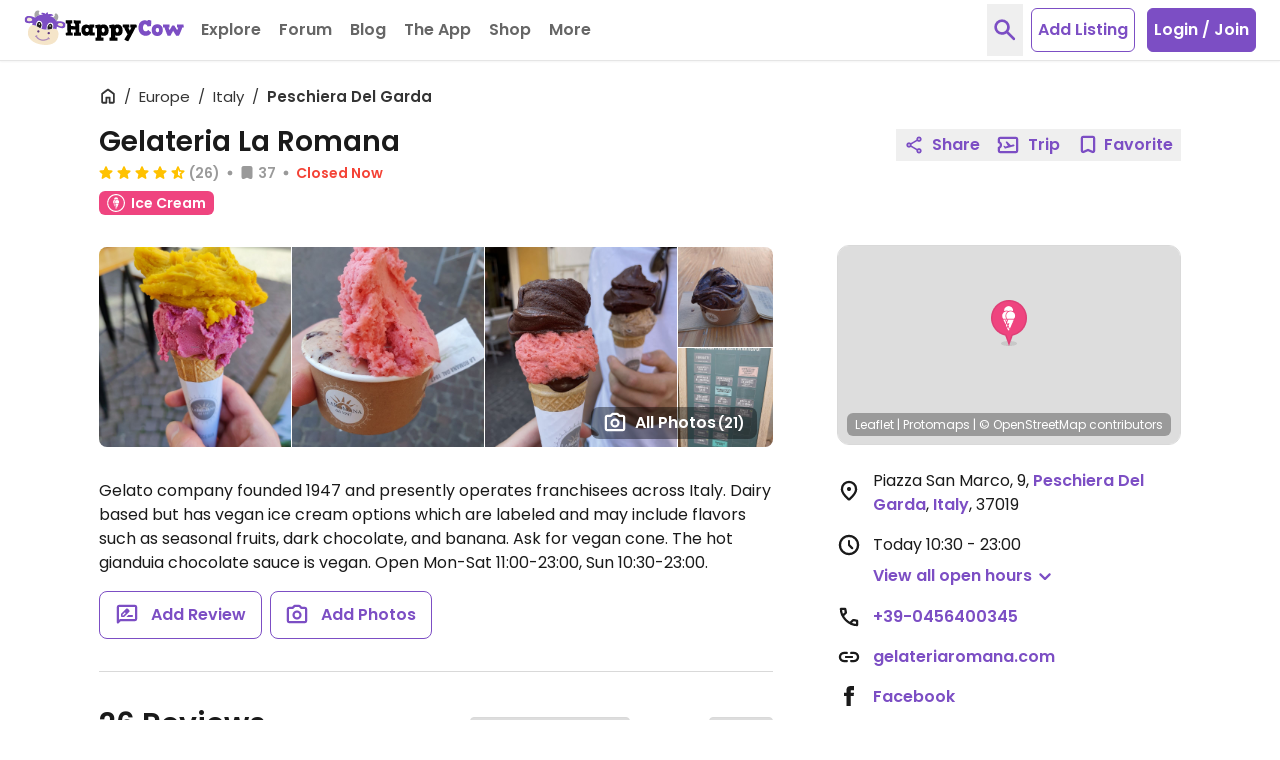

--- FILE ---
content_type: text/html; charset=UTF-8
request_url: https://www.happycow.net/reviews/gelateria-la-romana-peschiera-del-garda-166660
body_size: 61907
content:
<!DOCTYPE html>
<html lang="en" class="">
    <head>

                    <script type="text/javascript" async="async" data-noptimize="1" data-cfasync="false" src="//scripts.mediavine.com/tags/happycow.js"></script>
            <script type="application/javascript" src="/js/modules/happycow.cmp.js"></script>
        
        <script async src="https://www.googletagmanager.com/gtag/js?id=G-79WJN7JJ6F"></script>
        <script>
            const isUserInEurope = 0;
            const gaContentGroupNameValue = "listing_page";
            window.dataLayer = window.dataLayer || [];
            function gtag() {
                window.dataLayer.push(arguments);
            }
            gtag('consent', 'default', {
                ad_personalization: 'denied',
                ad_storage: 'denied',
                ad_user_data: 'denied',
                analytics_storage: isUserInEurope ? 'denied' : 'granted',
                wait_for_update: isUserInEurope ? 12000 : 0,
            });
            gtag('js', new Date());
            if (gaContentGroupNameValue) {
                gtag('config', "G-79WJN7JJ6F", {
                    content_group: gaContentGroupNameValue,
                });
            } else {
                gtag('config', "G-79WJN7JJ6F");
            }
        </script>

        <meta charset="utf-8">
        <meta http-equiv="X-UA-Compatible" content="IE=edge">
        <meta name="viewport" content="width=device-width, initial-scale=1, viewport-fit=cover">
                            
        <meta property="og:title" content="Gelateria La Romana - Peschiera Del Garda  Ice Cream  - HappyCow">
        <meta property="og:type" content="article">
        <meta property="og:url" content="https://www.happycow.net/reviews/gelateria-la-romana-peschiera-del-garda-166660">
        <meta property="og:image" content="https://images.happycow.net/venues/500/16/66/hcmp166660_1462898.jpeg">
        <meta property="og:image:width" content="500">
        <meta property="og:image:height" content="667">

        <meta property="fb:app_id" content="202351993123002">

        
        <title>Gelateria La Romana - Peschiera Del Garda  Ice Cream  - HappyCow</title>

        <link rel="dns-prefetch" href="https://d1mvj2ulps5lli.cloudfront.net" />
        <link rel="preconnect" href="https://d1mvj2ulps5lli.cloudfront.net" crossorigin/>

        <link rel="dns-prefetch" href="https://connect.facebook.net" />
        <link rel="preconnect" href="https://connect.facebook.net" crossorigin/>

        <link rel="dns-prefetch" href="https://www.facebook.com" />
        <link rel="preconnect" href="https://www.facebook.com" crossorigin/>

        <link rel="dns-prefetch" href="https://tpc.googlesyndication.com" />
        <link rel="preconnect" href="https://tpc.googlesyndication.com" crossorigin/>

        <link rel="dns-prefetch" href="https://fonts.googleapis.com" />
        <link rel="preconnect" href="https://fonts.googleapis.com" crossorigin/>

        <link rel="dns-prefetch" href="https://securepubads.g.doubleclick.net" />
        <link rel="preconnect" href="https://securepubads.g.doubleclick.net" crossorigin/>

        <link rel="dns-prefetch" href="https://adservice.google.com" />
        <link rel="preconnect" href="https://adservice.google.com" crossorigin/>

        <link rel="dns-prefetch" href="https://www.googletagservices.com" />
        <link rel="preconnect" href="https://www.googletagservices.com" crossorigin/>

        <link rel="dns-prefetch" href="https://fonts.gstatic.com" />
        <link rel="preconnect" href="https://fonts.gstatic.com" crossorigin />

        <link rel="dns-prefetch" href="https://www.google.com" />
        <link rel="preconnect" href="https://www.google.com" crossorigin/>

        <link rel="dns-prefetch" href="https://pagead2.googlesyndication.com" />
        <link rel="preconnect" href="https://pagead2.googlesyndication.com" crossorigin/>

        <link rel="dns-prefetch" href="https://ajax.googleapis.com" />
        <link rel="preconnect" href="https://ajax.googleapis.com" crossorigin/>

        <link rel="dns-prefetch" href="https://accounts.google.com" />
        <link rel="preconnect" href="https://accounts.google.com" crossorigin/>

        <link rel="preload" as="font" type="font/woff2" href="/fonts/poppins-v20-latin-regular.woff2" crossorigin>
        <link rel="preload" as="font" type="font/woff2" href="/fonts/poppins-v20-latin-600.woff2" crossorigin>

        <link rel="apple-touch-icon" sizes="180x180" href="/img/hc-apple-touch-icon.png">
        <link rel="icon" type="image/png" sizes="32x32" href="/img/favicon-hc-32x32.png">
        <link rel="icon" type="image/png" sizes="16x16" href="/img/favicon-hc-16x16.png">
        <link rel="manifest" href="/site.webmanifest.json">
        <meta name="msapplication-TileColor" content="#603cba">
        <meta name="theme-color" content="#ffffff">

        
                    
            <meta name="description" content="Reviews of dairy-free ice cream or gelato Gelateria La Romana in Peschiera Del Garda, Italy &#39;There were so many labelled vegan options to choose from! I had the mango sorbet and lemon sorbet, which were lovely. This place seemed more&#39;" />
            <meta property="og:description" content="Reviews of dairy-free ice cream or gelato Gelateria La Romana in Peschiera Del Garda, Italy &#39;There were so many labelled vegan options to choose from! I had the mango sorbet and lemon sorbet, which were lovely. This place seemed more&#39;" />
            
        
                    
            <meta name="keywords" content="Gelateria La Romana, vegan ice cream, icecream, gelato, sorbet, non-dairy, dairy-free" />
            
        
        
                    <link rel="canonical" href="https://www.happycow.net/reviews/gelateria-la-romana-peschiera-del-garda-166660" />
        
        
                    
                    
                    <style>.page-content{opacity:0;visibility:hidden;}</style>
        
    </head>
    <body id="web-listing" class="web listing category-Ice Cream">

        <noscript>
            <div>
                <div class="bg-red-500 text-center">
                    <h4 class="text-white text-xl leading-normal py-2">Looks like your browser doesn't support JavaScript. HappyCow may not work without JavaScript enabled.</h4>
                </div>
                <a href="/" title="Homepage">
                    <img src="/img/happycow-logo.svg" alt="Happycow Logo" class="mx-auto my-5 px-4 w-full max-w-[400px]">
                </a>
            </div>
        </noscript>

                <div class="page-content">
        
            <div id="full-site-content" class="main-content" data-unobserve="false">
                
                    
<nav class="navbar fixed bg-white left-0 right-0 top-0 shadow-sm border-b border-gray-200 z-30">
    <div class="container flex items-center px-2 xl:h-15 xl:max-w-full xl:px-6">

        <div class="navbar-header flex flex-1 items-center xl:mr-2">
                            <button type="button" id="btn-sidebar" class="btn-toggle btn-toggle-animation inline-block bg-transparent mt-1 -mx-1 p-1 xl:hidden" aria-label="Toggle Menu" data-open="false">
                    <span class="btn-toggle-box w-5 relative inline-block">
                        <span class="btn-toggle-inner block"></span>
                    </span>
                </button>
                        <a class="navbar-brand ml-4 mr-1 xl:mr-0 xl:ml-0" href="/" title="Homepage">
                <img src="/img/happycow-logo.svg" alt="HappyCow Logo" class="navbar-brand-image">
            </a>
        </div>

        <div class="navbar-collapse bg-primary-500 fixed left-0 overflow-y-auto xl:relative xl:flex xl:items-center xl:h-15" data-open="false">
                            <ul class="navbar-nav nav xl:flex xl:items-center">

                    <li class="dropdown nav-item dropdown xl-open-hover">
                        <a tabindex="0" class="dropdown-toggle nav-link cursor-pointer border-dashed border-b border-primary-100 px-5 py-4 text-white flex items-center xl:relative xl:overflow-hidden xl:text-gray-600 xl:border-b-0" aria-haspopup="true" aria-expanded="false" title="Restaurants and Stores" role="button">
                            Explore
                            <svg class="inline-flex h-5 w-5 ml-0.5 mt-0.5 xl:hidden" viewBox="0 -960 960 960" xmlns="http://www.w3.org/2000/svg" fill="currentColor">
    <path d="M480-356.739q-8.957 0-17.152-3.098-8.196-3.098-14.913-9.815L264.174-553.413Q251.5-566.087 251.5-585.239t12.674-31.826q12.674-12.674 31.826-12.674t31.826 12.674L480-464.891l152.174-152.174q12.674-12.674 31.826-12.674t31.826 12.674q12.674 12.674 12.674 31.826t-12.674 31.826L512.065-369.652q-6.717 6.717-14.913 9.815-8.195 3.098-17.152 3.098Z"/>
</svg>                        </a>
                        <ul class="dropdown-menu text-white hidden xl:absolute xl:pb-3 xl:px-4 xl:divide-y xl:divide-primary-100" role="menu">
                            <li class="dropdown-item" role="menuitem" tabindex="-1">
                                <form id="location-nearby-form-navbar" action="/searchmap" method="GET">
                                    <input type="hidden" name="lat" id="lat-nearby-navbar" value="">
                                    <input type="hidden" name="lng" id="lng-nearby-navbar" value="">
                                    <a id="geolocate-user-nearby-btn" class="font-normal px-5 py-1 block xl:px-0 current-location" role="button" title="Restaurant Near Me">Nearby</a>
                                </form>
                            </li>
                            <li class="dropdown-item" role="menuitem" tabindex="-1">
                                <a class="font-normal px-5 py-1 block xl:px-0 current-location" href="/best-restaurants/top-rated-vegan-restaurants" title="Top Rated Cities" data-analytics="top-rated">Top Rated</a>
                            </li>
                            <li class="dropdown-item" role="menuitem" tabindex="-1">
                                <a class="font-normal px-5 py-1 block xl:px-0" href="/vegtopics/travel/bb-retreats" title="Vegetarian-Friendly Bed and Breakfast and Resorts">B&amp;B Retreats</a>
                            </li>
                            <li class="dropdown-item" role="menuitem" tabindex="-1">
                                <a class="font-normal px-5 py-1 block xl:px-0" href="/add-listing" title="Submit a Vegetarian Restaurant">Add a Listing</a>
                            </li>
                            <li class="dropdown-item" role="menuitem" tabindex="-1">
                                <a class="font-normal px-5 py-1 block xl:px-0" href="/members/write-review" title="Write Some Reviews">Write Review</a>
                            </li>
                        </ul>
                    </li>

                    <li class="nav-item">
                        <a class="nav-link block border-dashed border-b border-primary-100 px-5 py-4 text-white xl:text-gray-600 xl:border-b-0" data-click="observer" data-observe-type="navigation-forum" href="/forum" title="Forum" data-analytics="forum">Forum</a>
                    </li>

                    <li class="nav-item">
                        <a class="nav-link block border-dashed border-b border-primary-100 px-5 py-4 text-white xl:text-gray-600 xl:border-b-0" data-click="observer" data-observe-type="navigation-blog" href="/blog" title="Blog" data-analytics="blog">Blog</a>
                    </li>

                    <li class="nav-item members-search-item hidden">
                        <a class="nav-link block border-dashed border-b border-primary-100 px-5 py-4 text-white xl:text-gray-600 xl:border-b-0" data-click="observer" data-observe-type="navigation-community" href="/members/search" title="Community" data-analytics="community">Community</a>
                    </li>

                    <li class="nav-item">
                        <a class="nav-link block border-dashed border-b border-primary-100 px-5 py-4 text-white xl:text-gray-600 xl:border-b-0" href="/mobile" title="Mobile Version Info" data-click="observer" data-observe-type="navigation-app" data-analytics="the-app">The App</a>
                    </li>

                    <li class="nav-item">
                        <a class="nav-link block border-dashed border-b border-primary-100 px-5 py-4 text-white xl:text-gray-600 xl:border-b-0" href="/vegan-store" title="HappyCow Vegan Store" data-click="observer" data-observe-type="navigation-vegan-store" data-analytics="shop">Shop</a>
                    </li>
                    
                    <li class="nav-item dropdown xl-open-hover">
                        <a tabindex="0" class="dropdown-toggle nav-link cursor-pointer border-dashed border-b border-primary-100 px-5 py-4 text-white flex items-center xl:relative xl:overflow-hidden xl:text-gray-600 xl:border-b-0" aria-haspopup="true" aria-expanded="false" title="More" role="button">
                            More
                            <svg class="inline-flex h-5 w-5 ml-0.5 mt-0.5 xl:hidden" viewBox="0 -960 960 960" xmlns="http://www.w3.org/2000/svg" fill="currentColor">
    <path d="M480-356.739q-8.957 0-17.152-3.098-8.196-3.098-14.913-9.815L264.174-553.413Q251.5-566.087 251.5-585.239t12.674-31.826q12.674-12.674 31.826-12.674t31.826 12.674L480-464.891l152.174-152.174q12.674-12.674 31.826-12.674t31.826 12.674q12.674 12.674 12.674 31.826t-12.674 31.826L512.065-369.652q-6.717 6.717-14.913 9.815-8.195 3.098-17.152 3.098Z"/>
</svg>                        </a>
                        <ul class="dropdown-menu text-white hidden xl:absolute xl:pb-3 xl:px-4 xl:divide-y xl:divide-primary-100" role="menu">
                            <li role="menuitem" tabindex="-1">
                                <a class="font-normal px-5 py-1 block xl:px-0" href="/recipes" title="Recipes" data-analytics="more-recipes">Recipes</a>
                            </li>
                            <li role="menuitem" tabindex="-1">
                                <a class="font-normal px-5 py-1 block xl:px-0" href="/vegtopics/diet/vegan" title="Why Vegan?" data-analytics="more-why-vegan">Why Vegan?</a>
                            </li>
                            <li role="menuitem" tabindex="-1">
                                <a class="font-normal px-5 py-1 block xl:px-0" href="/vegtopics/travel" title="Travel Tips" data-analytics="more-travel-trips">Travel Tips</a>
                            </li>
                            <li role="menuitem" tabindex="-1">
                                <a class="font-normal px-5 py-1 block xl:px-0" href="/vegtopics/resources" title="Resources" data-analytics="more-resources">Resources</a>
                            </li>
                        </ul>
                    </li>

                </ul>
            
                            <ul id="navbar-logged-in" class="nav nav-right logged-in flex hidden items-center xl:ml-auto xl:h-15"></ul>

                <ul id="navbar-logged-out" class="nav nav-right logged-out items-center flex xl:ml-auto xl:h-15 pointer-events-none opacity-50">
                                            <li>
                            <button type="button" class="btn-toggle-search text-primary-500 text-xl px-1 p-3 mr-2 hidden xl:block" aria-label="toggle search">
                                <svg class="inline-flex h-7 w-7" viewBox="0 -960 960 960" xmlns="http://www.w3.org/2000/svg" fill="currentColor">
    <path d="M378.087-314.5q-111.152 0-188.326-77.174Q112.587-468.848 112.587-580q0-111.152 77.174-188.326Q266.935-845.5 378.087-845.5q111.152 0 188.326 77.174Q643.587-691.152 643.587-580q0 44.478-13.522 83.12-13.521 38.641-36.565 68.163l222.087 222.326q12.674 12.913 12.674 31.945 0 19.033-12.913 31.707-12.674 12.674-31.826 12.674t-31.826-12.674L529.848-364.587q-29.761 23.044-68.642 36.565-38.88 13.522-83.119 13.522Zm0-91q72.848 0 123.674-50.826Q552.587-507.152 552.587-580q0-72.848-50.826-123.674Q450.935-754.5 378.087-754.5q-72.848 0-123.674 50.826Q203.587-652.848 203.587-580q0 72.848 50.826 123.674Q305.239-405.5 378.087-405.5Z"/>
</svg>                            </button>
                        </li>
                                                <li class="flex justify-center w-full xl:w-auto mt-6 mb-6">
                            <a href="/add-listing" class="btn-add-listing bg-white rounded-md text-center text-primary-500 xl:border xl:border-primary-500">
                                Add Listing
                            </a>
                        </li>
                        <li class="hidden xl:block">
                            <button type="button" class="btn-login rounded-md text-center ml-3 border border-primary-500 bg-primary-500 hover:bg-primary-300 hover:border-primary-300 tranistion-colors duration-200" data-trigger="modal" data-hc-target=".modal-login" data-click="observer"
                                data-observe-type="nav-login-join-dialog">
                                Login / Join
                            </button>
                        </li>
                                                        </ul>
                    </div>

                    <div class="navbar-notifications hidden flex-0-0-auto xl:pr-2"></div>
        
        <div class="navbar-mobile-btn flex-0-0-auto ml-auto xl:hidden">
                            <button type="button" class="btn-toggle-search text-primary-500 text-xl px-1 p-3 mr-1" aria-label="toggle search">
                    <svg class="inline-flex h-7 w-7" viewBox="0 -960 960 960" xmlns="http://www.w3.org/2000/svg" fill="currentColor">
    <path d="M378.087-314.5q-111.152 0-188.326-77.174Q112.587-468.848 112.587-580q0-111.152 77.174-188.326Q266.935-845.5 378.087-845.5q111.152 0 188.326 77.174Q643.587-691.152 643.587-580q0 44.478-13.522 83.12-13.521 38.641-36.565 68.163l222.087 222.326q12.674 12.913 12.674 31.945 0 19.033-12.913 31.707-12.674 12.674-31.826 12.674t-31.826-12.674L529.848-364.587q-29.761 23.044-68.642 36.565-38.88 13.522-83.119 13.522Zm0-91q72.848 0 123.674-50.826Q552.587-507.152 552.587-580q0-72.848-50.826-123.674Q450.935-754.5 378.087-754.5q-72.848 0-123.674 50.826Q203.587-652.848 203.587-580q0 72.848 50.826 123.674Q305.239-405.5 378.087-405.5Z"/>
</svg>                </button>
                <button type="button" class="py-1 px-2 bg-primary-500 hover:bg-primary-300 rounded-md" data-trigger="modal" data-hc-target=".modal-login" data-click="observer" data-observe-type="nav-login-join-dialog">
                    Login / Join
                </button>
                                </div>

    </div>
</nav>

    <div class="search-overlay bg-white fixed inset-y-0 inset-x-0 h-full z-50 fadeIn hidden before:fixed before:inset-y-0 before:inset-x-0 before:w-screen before:h-screen before:bg-white: before:-z-1">
    <div class="search-overlay-content container py-5 h-full">
        <div class="mt-4 sm:mt-0 sm:flex sm:items-center sm:justify-between">
            <h1 class="text-3xl leading-tight ml-3 md:ml-5 sm:pr-3">Search HappyCow</h1>
            <button type="button" class="btn-toggle-search absolute top-0 right-0 hover:text-red-500 transition-all duration-200 text-base-500 text-xl p-3 sm:relative md:mr-2" aria-label="close search">
                <svg class="h-6 w-6" viewbox="0 -960 960 960" xmlns="http://www.w3.org/2000/svg" fill="currentColor">
    <path d="M256-192.348 192.348-256l224-224-224-224L256-767.652l224 224 224-224L767.652-704l-224 224 224 224L704-192.348l-224-224-224 224Z"/>
</svg>            </button>
        </div>
        <nav class="h-auto relative overflow-hidden mt-3 -mb-4 px-3 md:px-5" aria-label="nav tabs">
            <ul class="nav-tabs container flex flex-nowrap overflow-x-auto space-x-3 pt-1 pb-4 items-center" role="tablist">
                <li role="presentation" class="nav-item text-base-500 rounded-md mb-1 active">
                    <a href="#all-overlay" class="nav-link hover:text-primary-500 transition-all duration-200 text-sm flex items-center leading-normal px-2 py-2" aria-controls="all-tab" role="tab" data-trigger="tab" id="all-tab">
                        All
                    </a>
                </li>
                <li role="presentation" class="nav-item text-base-500 rounded-md mb-1">
                    <a href="#city-overlay" class="nav-link hover:text-primary-500 transition-all duration-200 text-sm flex items-center leading-normal px-2 py-2" aria-controls="city-tab" role="tab" data-trigger="tab" id="city-tab">
                        Cities
                    </a>
                </li>
                <li role="presentation" class="nav-item text-base-500 rounded-md mb-1">
                    <a href="#business-overlay" class="nav-link hover:text-primary-500 transition-all duration-200 text-sm flex items-center leading-normal px-2 py-2" aria-controls="business-tab" role="tab" data-trigger="tab" id="business-tab">
                        Businesses
                    </a>
                </li>
                <li role="presentation" class="nav-item members-search-item text-base-500 rounded-md mb-1 hidden">
                    <a href="/members/search" class="nav-link hover:text-primary-500 transition-all duration-200 text-sm flex items-center leading-normal px-2 py-2">
                        Members
                    </a>
                </li>
                <li role="presentation" class="nav-item text-base-500 rounded-md mb-1">
                    <a href="#famous-overlay" class="nav-link hover:text-primary-500 transition-all duration-200 text-sm flex items-center leading-normal px-2 py-2" aria-controls="famous-tab" role="tab" data-trigger="tab" id="famous-tab">
                        Famous
                    </a>
                </li>
                <li role="presentation" class="nav-item text-base-500 rounded-md mb-1">
                    <a href="#recipes-overlay" class="nav-link hover:text-primary-500 transition-all duration-200 text-sm flex items-center leading-normal px-2 py-2" aria-controls="recipes-tab" role="tab" data-trigger="tab" id="recipes-tab">
                        Recipes
                    </a>
                </li>
                <li role="presentation" class="nav-item text-base-500 rounded-md mb-1">
                    <a href="#forums-overlay" class="nav-link hover:text-primary-500 transition-all duration-200 text-sm flex items-center leading-normal px-2 py-2" aria-controls="forum-tab" role="tab" data-trigger="tab" id="forum-tab">
                        Forum
                    </a>
                </li>
            </ul>
        </nav>

        <div id="tab-content-search-overlay" class="tab-content">
            <div role="tabpanel" class="tab-all tab-pane  active " id="all-overlay">
    <form class="search-overlay-form xl:px-5">
        <input type="hidden" name="azR1VGh3d1dtamtJK3FMblFMNE1OZz09" class="_csrf" value="MDA1YU1BWUJoNnJBR3dHdEdjVjQ2ei9GbXZoUG4veGloU3JZUzEvYldraz0">
        <div class="relative px-3 md:px-5 xl:px-0">
            <input autocomplete="off" type="text" class="query-search-input input-control appearance-none border border-gray-300 rounded-md w-full py-3 pl-3 pr-32 text-gray-800 placeholder-base-color leading-tight focus:outline-none focus:ring focus:border-input" name="query" placeholder="Search all">
            <div class="h-full flex items-center absolute right-0 mr-6 z-9 top-0 md:mr-8 xl:mr-3">
                <button type="submit" class="text-lg rounded-md w-auto px-2 h-8 bg-primary-500 hover:bg-primary-300 transition-all duration-200 text-white btn-search-overlay flex items-center">
                    <svg class="inline-flex h-4.5 w-4.5 mr-1 -mt-px" viewBox="0 -960 960 960" xmlns="http://www.w3.org/2000/svg" fill="currentColor">
    <path d="M378.087-314.5q-111.152 0-188.326-77.174Q112.587-468.848 112.587-580q0-111.152 77.174-188.326Q266.935-845.5 378.087-845.5q111.152 0 188.326 77.174Q643.587-691.152 643.587-580q0 44.478-13.522 83.12-13.521 38.641-36.565 68.163l222.087 222.326q12.674 12.913 12.674 31.945 0 19.033-12.913 31.707-12.674 12.674-31.826 12.674t-31.826-12.674L529.848-364.587q-29.761 23.044-68.642 36.565-38.88 13.522-83.119 13.522Zm0-91q72.848 0 123.674-50.826Q552.587-507.152 552.587-580q0-72.848-50.826-123.674Q450.935-754.5 378.087-754.5q-72.848 0-123.674 50.826Q203.587-652.848 203.587-580q0 72.848 50.826 123.674Q305.239-405.5 378.087-405.5Z"/>
</svg> Search
                </button>
            </div>
        </div>
        <div class="search-overlay-results-container overflow-y-auto">
            <ul class="search-overlay-results font-normal p-3 md:px-5 xl:px-0 hidden">
            </ul>
        </div>
    </form>
</div>
            <div role="tabpanel" class="tab-city tab-pane " id="city-overlay">
    <form class="search-overlay-form xl:px-5">
        <input type="hidden" name="azR1VGh3d1dtamtJK3FMblFMNE1OZz09" class="_csrf" value="MDA1YU1BWUJoNnJBR3dHdEdjVjQ2ei9GbXZoUG4veGloU3JZUzEvYldraz0">
        <div class="relative px-3 md:px-5 xl:px-0">
            <input autocomplete="off" type="text" class="query-search-input input-control appearance-none border border-gray-300 rounded-md w-full py-3 pl-3 pr-32 text-gray-800 placeholder-base-color leading-tight focus:outline-none focus:ring focus:border-input" name="query" placeholder="Search city">
            <div class="h-full flex items-center absolute right-0 mr-6 z-9 top-0 md:mr-8 xl:mr-3">
                <button type="submit" class="text-lg rounded-md w-auto px-2 h-8 bg-primary-500 hover:bg-primary-300 transition-all duration-200 text-white btn-search-overlay flex items-center">
                    <svg class="inline-flex h-4.5 w-4.5 mr-1 -mt-px" viewBox="0 -960 960 960" xmlns="http://www.w3.org/2000/svg" fill="currentColor">
    <path d="M378.087-314.5q-111.152 0-188.326-77.174Q112.587-468.848 112.587-580q0-111.152 77.174-188.326Q266.935-845.5 378.087-845.5q111.152 0 188.326 77.174Q643.587-691.152 643.587-580q0 44.478-13.522 83.12-13.521 38.641-36.565 68.163l222.087 222.326q12.674 12.913 12.674 31.945 0 19.033-12.913 31.707-12.674 12.674-31.826 12.674t-31.826-12.674L529.848-364.587q-29.761 23.044-68.642 36.565-38.88 13.522-83.119 13.522Zm0-91q72.848 0 123.674-50.826Q552.587-507.152 552.587-580q0-72.848-50.826-123.674Q450.935-754.5 378.087-754.5q-72.848 0-123.674 50.826Q203.587-652.848 203.587-580q0 72.848 50.826 123.674Q305.239-405.5 378.087-405.5Z"/>
</svg> Search
                </button>
            </div>
        </div>
        <div class="search-overlay-results-container overflow-y-auto">
            <ul class="search-overlay-results font-normal p-3 md:px-5 xl:px-0 hidden">
            </ul>
        </div>
    </form>
</div>
            <div role="tabpanel" class="tab-business tab-pane " id="business-overlay">
    <form class="search-overlay-form xl:px-5">
        <input type="hidden" name="azR1VGh3d1dtamtJK3FMblFMNE1OZz09" class="_csrf" value="MDA1YU1BWUJoNnJBR3dHdEdjVjQ2ei9GbXZoUG4veGloU3JZUzEvYldraz0">
        <div class="relative px-3 md:px-5 xl:px-0">
            <input autocomplete="off" type="text" class="query-search-input input-control appearance-none border border-gray-300 rounded-md w-full py-3 pl-3 pr-32 text-gray-800 placeholder-base-color leading-tight focus:outline-none focus:ring focus:border-input" name="query" placeholder="Search business">
            <div class="h-full flex items-center absolute right-0 mr-6 z-9 top-0 md:mr-8 xl:mr-3">
                <button type="submit" class="text-lg rounded-md w-auto px-2 h-8 bg-primary-500 hover:bg-primary-300 transition-all duration-200 text-white btn-search-overlay flex items-center">
                    <svg class="inline-flex h-4.5 w-4.5 mr-1 -mt-px" viewBox="0 -960 960 960" xmlns="http://www.w3.org/2000/svg" fill="currentColor">
    <path d="M378.087-314.5q-111.152 0-188.326-77.174Q112.587-468.848 112.587-580q0-111.152 77.174-188.326Q266.935-845.5 378.087-845.5q111.152 0 188.326 77.174Q643.587-691.152 643.587-580q0 44.478-13.522 83.12-13.521 38.641-36.565 68.163l222.087 222.326q12.674 12.913 12.674 31.945 0 19.033-12.913 31.707-12.674 12.674-31.826 12.674t-31.826-12.674L529.848-364.587q-29.761 23.044-68.642 36.565-38.88 13.522-83.119 13.522Zm0-91q72.848 0 123.674-50.826Q552.587-507.152 552.587-580q0-72.848-50.826-123.674Q450.935-754.5 378.087-754.5q-72.848 0-123.674 50.826Q203.587-652.848 203.587-580q0 72.848 50.826 123.674Q305.239-405.5 378.087-405.5Z"/>
</svg> Search
                </button>
            </div>
        </div>
        <div class="search-overlay-results-container overflow-y-auto">
            <ul class="search-overlay-results font-normal p-3 md:px-5 xl:px-0 hidden">
            </ul>
        </div>
    </form>
</div>
            <div role="tabpanel" class="tab-famous tab-pane " id="famous-overlay">
    <form class="search-overlay-form xl:px-5">
        <input type="hidden" name="azR1VGh3d1dtamtJK3FMblFMNE1OZz09" class="_csrf" value="MDA1YU1BWUJoNnJBR3dHdEdjVjQ2ei9GbXZoUG4veGloU3JZUzEvYldraz0">
        <div class="relative px-3 md:px-5 xl:px-0">
            <input autocomplete="off" type="text" class="query-search-input input-control appearance-none border border-gray-300 rounded-md w-full py-3 pl-3 pr-32 text-gray-800 placeholder-base-color leading-tight focus:outline-none focus:ring focus:border-input" name="query" placeholder="Search famous">
            <div class="h-full flex items-center absolute right-0 mr-6 z-9 top-0 md:mr-8 xl:mr-3">
                <button type="submit" class="text-lg rounded-md w-auto px-2 h-8 bg-primary-500 hover:bg-primary-300 transition-all duration-200 text-white btn-search-overlay flex items-center">
                    <svg class="inline-flex h-4.5 w-4.5 mr-1 -mt-px" viewBox="0 -960 960 960" xmlns="http://www.w3.org/2000/svg" fill="currentColor">
    <path d="M378.087-314.5q-111.152 0-188.326-77.174Q112.587-468.848 112.587-580q0-111.152 77.174-188.326Q266.935-845.5 378.087-845.5q111.152 0 188.326 77.174Q643.587-691.152 643.587-580q0 44.478-13.522 83.12-13.521 38.641-36.565 68.163l222.087 222.326q12.674 12.913 12.674 31.945 0 19.033-12.913 31.707-12.674 12.674-31.826 12.674t-31.826-12.674L529.848-364.587q-29.761 23.044-68.642 36.565-38.88 13.522-83.119 13.522Zm0-91q72.848 0 123.674-50.826Q552.587-507.152 552.587-580q0-72.848-50.826-123.674Q450.935-754.5 378.087-754.5q-72.848 0-123.674 50.826Q203.587-652.848 203.587-580q0 72.848 50.826 123.674Q305.239-405.5 378.087-405.5Z"/>
</svg> Search
                </button>
            </div>
        </div>
        <div class="search-overlay-results-container overflow-y-auto">
            <ul class="search-overlay-results font-normal p-3 md:px-5 xl:px-0 hidden">
            </ul>
        </div>
    </form>
</div>
            <div role="tabpanel" class="tab-recipes tab-pane " id="recipes-overlay">
    <form class="search-overlay-form xl:px-5">
        <input type="hidden" name="azR1VGh3d1dtamtJK3FMblFMNE1OZz09" class="_csrf" value="MDA1YU1BWUJoNnJBR3dHdEdjVjQ2ei9GbXZoUG4veGloU3JZUzEvYldraz0">
        <div class="relative px-3 md:px-5 xl:px-0">
            <input autocomplete="off" type="text" class="query-search-input input-control appearance-none border border-gray-300 rounded-md w-full py-3 pl-3 pr-32 text-gray-800 placeholder-base-color leading-tight focus:outline-none focus:ring focus:border-input" name="query" placeholder="Search recipes">
            <div class="h-full flex items-center absolute right-0 mr-6 z-9 top-0 md:mr-8 xl:mr-3">
                <button type="submit" class="text-lg rounded-md w-auto px-2 h-8 bg-primary-500 hover:bg-primary-300 transition-all duration-200 text-white btn-search-overlay flex items-center">
                    <svg class="inline-flex h-4.5 w-4.5 mr-1 -mt-px" viewBox="0 -960 960 960" xmlns="http://www.w3.org/2000/svg" fill="currentColor">
    <path d="M378.087-314.5q-111.152 0-188.326-77.174Q112.587-468.848 112.587-580q0-111.152 77.174-188.326Q266.935-845.5 378.087-845.5q111.152 0 188.326 77.174Q643.587-691.152 643.587-580q0 44.478-13.522 83.12-13.521 38.641-36.565 68.163l222.087 222.326q12.674 12.913 12.674 31.945 0 19.033-12.913 31.707-12.674 12.674-31.826 12.674t-31.826-12.674L529.848-364.587q-29.761 23.044-68.642 36.565-38.88 13.522-83.119 13.522Zm0-91q72.848 0 123.674-50.826Q552.587-507.152 552.587-580q0-72.848-50.826-123.674Q450.935-754.5 378.087-754.5q-72.848 0-123.674 50.826Q203.587-652.848 203.587-580q0 72.848 50.826 123.674Q305.239-405.5 378.087-405.5Z"/>
</svg> Search
                </button>
            </div>
        </div>
        <div class="search-overlay-results-container overflow-y-auto">
            <ul class="search-overlay-results font-normal p-3 md:px-5 xl:px-0 hidden">
            </ul>
        </div>
    </form>
</div>
            <div role="tabpanel" class="tab-forums tab-pane " id="forums-overlay">
    <form class="search-overlay-form xl:px-5">
        <input type="hidden" name="azR1VGh3d1dtamtJK3FMblFMNE1OZz09" class="_csrf" value="MDA1YU1BWUJoNnJBR3dHdEdjVjQ2ei9GbXZoUG4veGloU3JZUzEvYldraz0">
        <div class="relative px-3 md:px-5 xl:px-0">
            <input autocomplete="off" type="text" class="query-search-input input-control appearance-none border border-gray-300 rounded-md w-full py-3 pl-3 pr-32 text-gray-800 placeholder-base-color leading-tight focus:outline-none focus:ring focus:border-input" name="query" placeholder="Search forums">
            <div class="h-full flex items-center absolute right-0 mr-6 z-9 top-0 md:mr-8 xl:mr-3">
                <button type="submit" class="text-lg rounded-md w-auto px-2 h-8 bg-primary-500 hover:bg-primary-300 transition-all duration-200 text-white btn-search-overlay flex items-center">
                    <svg class="inline-flex h-4.5 w-4.5 mr-1 -mt-px" viewBox="0 -960 960 960" xmlns="http://www.w3.org/2000/svg" fill="currentColor">
    <path d="M378.087-314.5q-111.152 0-188.326-77.174Q112.587-468.848 112.587-580q0-111.152 77.174-188.326Q266.935-845.5 378.087-845.5q111.152 0 188.326 77.174Q643.587-691.152 643.587-580q0 44.478-13.522 83.12-13.521 38.641-36.565 68.163l222.087 222.326q12.674 12.913 12.674 31.945 0 19.033-12.913 31.707-12.674 12.674-31.826 12.674t-31.826-12.674L529.848-364.587q-29.761 23.044-68.642 36.565-38.88 13.522-83.119 13.522Zm0-91q72.848 0 123.674-50.826Q552.587-507.152 552.587-580q0-72.848-50.826-123.674Q450.935-754.5 378.087-754.5q-72.848 0-123.674 50.826Q203.587-652.848 203.587-580q0 72.848 50.826 123.674Q305.239-405.5 378.087-405.5Z"/>
</svg> Search
                </button>
            </div>
        </div>
        <div class="search-overlay-results-container overflow-y-auto">
            <ul class="search-overlay-results font-normal p-3 md:px-5 xl:px-0 hidden">
            </ul>
        </div>
    </form>
</div>
        </div>
    </div>
</div>

    <div id="authentication-modal" class="modal modal-login block overflow-x-hidden overflow-y-auto fixed inset-y-0 inset-x-0 z-60 bg-white lg:py-4 lg:items-center lg:bg-transparent xl:py-0" tabindex="0" role="dialog" aria-labelledby="authentication-modal" data-confirm-exit="false">
    <div class="modal-dialog relative w-auto min-h-full mx-auto lg:h-auto lg:min-h-auto" role="document">
        <div class="relative w-full min-h-full pt-6 pb-9 shadow-none lg:h-auto lg:py-0 lg:rounded-xl lg:bg-white">
            <div class="lg:flex">
                <div class="modal-dialog-left hidden lg:block lg:relative lg:rounded-l-xl lg:overflow-hidden">
                    <figure class="relative w-full h-full">
                        <img src="[data-uri]" data-src="/img/login-social.jpg" class="absolute inset-y-0 inset-x-0 w-full h-full object-cover lazy-js-image" alt="modal login image">
                        <figcaption class="relative flex flex-col justify-center h-full pl-12">
                            <img src="/img/hc-logo-white.png" alt="HappyCow logo" class="w-44">
                            <p class="text-tab-login text-normal leading-normal text-white text-xl mt-4">Welcome to HappyCow!</p>
                            <p class="text-tab-register text-normal leading-normal text-white text-xl mt-4 hidden">Join the largest vegan and vegetarian community in the world.</p>
                        </figcaption>
                    </figure>
                </div>
                <div class="modal-dialog-right w-full lg:py-12 lg:relative">
                    <div class="modal-header flex justify-between items-center px-9 lg:px-12 lg:relative">
                        <span class="modal-title lg:hidden">
                            <img src="/img/hc-logo-name.png" alt="HappyCow logo" class="w-44">
                        </span>
                        <button type='button' class="modal-close ml-auto -mr-5 h-7 w-7 flex justify-center items-center border border-gray-300 rounded-full lg:h-8 lg:w-8 lg:absolute lg:top-0 lg:right-0 lg:-mt-8 lg:mr-5 group transition-colors duration-200 ease-in-out" data-release="modal" aria-label="Close">
                            <svg class="pointer-events-none text-base-500 h-4 w-4 lg:w-5 lg:h-5 group-hover:text-primary-500" viewbox="0 -960 960 960" xmlns="http://www.w3.org/2000/svg" fill="currentColor">
    <path d="M256-192.348 192.348-256l224-224-224-224L256-767.652l224 224 224-224L767.652-704l-224 224 224 224L704-192.348l-224-224-224 224Z"/>
</svg>                        </button>
                    </div>

                    <div class="modal-content auth-content mt-8 px-9 lg:px-12 lg:mt-0">
                        <nav class="nav-tabs nav-tabs-line" aria-label="nav tabs">
                            <ul class="nav-tabs flex" role="tablist">
                                <li role="presentation" class="nav-item nav-item-login py-3 relative active">
                                    <a href="#login-tab" class="nav-link text-2xl" aria-controls="login-tab" role="tab" data-trigger="tab">
                                        Login
                                    </a>
                                </li>
                                <li role="presentation" class="nav-item nav-item-register py-3 relative ml-10">
                                    <a href="#register-tab" class="nav-link text-2xl" aria-controls="register-tab" role="tab" data-trigger="tab">
                                        Sign Up
                                    </a>
                                </li>
                            </ul>
                        </nav>
                        <div id="tab-content-auth" class="tab-content mt-4 lg:mt-0">
                            <div role="tabpanel" class="tab-pane tab-login active" id="login-tab">
                                <div class="space-x-4 flex justify-center mt-5">
    <div class="login-facebook">
        <a class="btn-fb-login border border-gray-300 bg-white flex items-center justify-center h-10 w-10 rounded-full hover:bg-g-lighted-blue hover:border-g-light-blue focus:border-g-light-blue focus:bg-g-lighted-blue active:bg-g-light-blue transition-all duration-200 ease-in-out" role="button" tabindex="0" aria-label="login with Facebook">
            <svg class="text-facebook inline-flex h-5 w-5" viewBox="0 0 24 24" fill="none" stroke="none" xmlns="http://www.w3.org/2000/svg">
    <path d="M9.5 8.66667H7V12H9.5V22H13.6667V12H16.7017L17 8.66667H13.6667V7.2775C13.6667 6.48167 13.8267 6.16667 14.5958 6.16667H17V2H13.8267C10.83 2 9.5 3.31917 9.5 5.84583V8.66667Z" fill="currentColor"/>
</svg>
        </a>
    </div>
    <div class="modal-login-google h-10 w-10">
        <div class="btn-google-auth relative h-11 overflow-hidden"></div>
        <div class="btn-google-placeholder pointer-events-none opacity-50 bg-gray-200 block border border-gray-300 flex items-center justify-center h-10 w-10 rounded-full">
    <svg version="1.1" class="-mt-0.5" xmlns="http://www.w3.org/2000/svg" width="16px" height="20px" viewBox="0 0 46 40">
        <g>
            <path fill="#EA4335" d="M24 9.5c3.54 0 6.71 1.22 9.21 3.6l6.85-6.85C35.9 2.38 30.47 0 24 0 14.62 0 6.51 5.38 2.56 13.22l7.98 6.19C12.43 13.72 17.74 9.5 24 9.5z"></path>
            <path fill="#4285F4" d="M46.98 24.55c0-1.57-.15-3.09-.38-4.55H24v9.02h12.94c-.58 2.96-2.26 5.48-4.78 7.18l7.73 6c4.51-4.18 7.09-10.36 7.09-17.65z"></path>
            <path fill="#FBBC05" d="M10.53 28.59c-.48-1.45-.76-2.99-.76-4.59s.27-3.14.76-4.59l-7.98-6.19C.92 16.46 0 20.12 0 24c0 3.88.92 7.54 2.56 10.78l7.97-6.19z"></path>
            <path fill="#34A853" d="M24 48c6.48 0 11.93-2.13 15.89-5.81l-7.73-6c-2.15 1.45-4.92 2.3-8.16 2.3-6.26 0-11.57-4.22-13.47-9.91l-7.98 6.19C6.51 42.62 14.62 48 24 48z"></path>
            <path fill="none" d="M0 0h48v48H0z"></path>
        </g>
    </svg>
</div>    </div>
    <div class="login-apple">
        <a class="btn-apple-register border border-gray-300 bg-white flex items-center justify-center h-10 w-10 rounded-full hover:bg-g-lighted-blue hover:border-g-light-blue focus:border-g-light-blue focus:bg-g-lighted-blue active:bg-g-light-blue transition-all duration-200 ease-in-out" role="button" tabindex="0" aria-label="login with Apple">
            <svg class="inline-flex h-5 w-5 -mt-0.5" version="1.1" xmlns="http://www.w3.org/2000/svg" xmlns:xlink="http://www.w3.org/1999/xlink"
    viewBox="0 0 305 305" stroke="currentColor" fill="currentColor">
    <g>
        <path d="M40.738,112.119c-25.785,44.745-9.393,112.648,19.121,153.82C74.092,286.523,88.502,305,108.239,305
            c0.372,0,0.745-0.007,1.127-0.022c9.273-0.37,15.974-3.225,22.453-5.984c7.274-3.1,14.797-6.305,26.597-6.305
            c11.226,0,18.39,3.101,25.318,6.099c6.828,2.954,13.861,6.01,24.253,5.815c22.232-0.414,35.882-20.352,47.925-37.941
            c12.567-18.365,18.871-36.196,20.998-43.01l0.086-0.271c0.405-1.211-0.167-2.533-1.328-3.066c-0.032-0.015-0.15-0.064-0.183-0.078
            c-3.915-1.601-38.257-16.836-38.618-58.36c-0.335-33.736,25.763-51.601,30.997-54.839l0.244-0.152
            c0.567-0.365,0.962-0.944,1.096-1.606c0.134-0.661-0.006-1.349-0.386-1.905c-18.014-26.362-45.624-30.335-56.74-30.813
            c-1.613-0.161-3.278-0.242-4.95-0.242c-13.056,0-25.563,4.931-35.611,8.893c-6.936,2.735-12.927,5.097-17.059,5.097
            c-4.643,0-10.668-2.391-17.645-5.159c-9.33-3.703-19.905-7.899-31.1-7.899c-0.267,0-0.53,0.003-0.789,0.008
            C78.894,73.643,54.298,88.535,40.738,112.119z"/>
        <path d="M212.101,0.002c-15.763,0.642-34.672,10.345-45.974,23.583c-9.605,11.127-18.988,29.679-16.516,48.379
            c0.155,1.17,1.107,2.073,2.284,2.164c1.064,0.083,2.15,0.125,3.232,0.126c15.413,0,32.04-8.527,43.395-22.257
            c11.951-14.498,17.994-33.104,16.166-49.77C214.544,0.921,213.395-0.049,212.101,0.002z"/>
    </g>
</svg>
        </a>
    </div>
</div>

<div class="mt-5 md:mt-6 relative flex items-center justify-center h-6">
    <div class="absolute w-full left-0 h-px bg-gray-200"></div>
    <div class="absolute text-muted text-sm bg-white uppercase px-5">or</div>
</div>

<form action="/members/login" method="POST" class="form mt-3 md:mt-4" id="login-form" novalidate>
    <input type="hidden" name="azR1VGh3d1dtamtJK3FMblFMNE1OZz09" value="MDA1YU1BWUJoNnJBR3dHdEdjVjQ2ei9GbXZoUG4veGloU3JZUzEvYldraz0" class="_csrf">
    <div>
        <label for="dialog-username" class="inline-block mb-1">Username or Email</label>
        <input class="appearance-none border border-gray-300 rounded-md w-full py-3 px-3 text-gray-800 placeholder-base-color leading-tight focus:outline-none focus:ring focus:border-input dialog-username" required id="dialog-username" placeholder="Username or Email" type="text">
        <div class="mt-1 mb-2 empty:hidden leading-tight font-normal text-xs text-red-500 help-block with-errors"></div>
    </div>

    <div class="mt-5">
        <label for="password" class="inline-block mb-1">Password</label>
        <div class="relative flex items-center">
            <input class="appearance-none border border-gray-300 rounded-md w-full py-3 pl-3 pr-9 text-gray-800 placeholder-base-color leading-tight focus:outline-none focus:ring focus:border-input dialog-password" required id="password" placeholder="Password" autocomplete="off" type="password">
            <button type="button" class="text-base-500 absolute toggle-password-visibility right-0 mr-3" aria-label="show or hide password">
                <svg class="pointer-events-none h-5 w-5" viewBox="0 -960 960 960" xmlns="http://www.w3.org/2000/svg" fill="currentColor">
    <path d="M480-320q75 0 127.5-52.5T660-500q0-75-52.5-127.5T480-680q-75 0-127.5 52.5T300-500q0 75 52.5 127.5T480-320Zm.042-77.022q-42.89 0-72.955-30.023-30.065-30.023-30.065-72.913t30.023-72.955q30.023-30.065 72.913-30.065t72.955 30.023q30.065 30.023 30.065 72.913t-30.023 72.955q-30.023 30.065-72.913 30.065ZM480-192.587q-135.435 0-247.37-72.478-111.934-72.478-176.413-191.913-5.717-10.196-8.456-21.011-2.74-10.815-2.74-22.011t2.74-22.011q2.739-10.815 8.456-21.011 64.479-119.435 176.413-191.913Q344.565-807.413 480-807.413t247.37 72.478q111.934 72.478 176.413 191.913 5.717 10.196 8.456 21.011T914.978-500q0 11.196-2.739 22.011t-8.456 21.011Q839.304-337.543 727.37-265.065 615.435-192.587 480-192.587ZM480-500Zm.021 220q112.74 0 207.001-59.62Q781.283-399.239 831.283-500q-50-100.761-144.283-160.38Q592.718-720 479.979-720q-112.74 0-207.001 59.62Q178.717-600.761 128.717-500q50 100.761 144.283 160.38Q367.282-280 480.021-280Z"/>
</svg>            </button>
        </div>
        <div class="mt-1 mb-3.5 empty:hidden leading-tight font-normal text-xs text-red-500 help-block with-errors"></div>
    </div>

    <div class="flex justify-between items-center mt-[11px]">
        <label class="flex items-center space-x-1.5 flex-0-0-auto" id="remember-label" for="remember">
            <input type="checkbox" id="remember" name="remember" class="dialog-remember checkbox-custom checkbox-custom-primary appearance-none h-4 w-4 border border-gray-300 rounded-full checked:bg-primary-100 checked:border-primary-100 focus:outline-none">
            <span class="text-base-500 font-normal text-sm leading-none">Remember me</span>
        </label>
        <a role="button" class="btn-forgot-password-toggle text-muted text-xs leading-normal font-normal transition-all duration-200 ease-in-out hover:text-primary-500">Forgot Password?</a>
    </div>

    <div class="mt-8">
        <button id="login" type="submit" class="block w-full rounded-md bg-primary-500 hover:bg-primary-300 transition-all ease-in duration-200 py-2">
           Login
        </button>
    </div>
</form>
                            </div>
                            <div role="tabpanel" class="tab-pane tab-register hidden" id="register-tab">
                                <h1 class="modal-title-step-2 mb-5 text-primary-500 text-2xl hidden lg:text-center lg:mx-auto">Signup</h1>

<p class="font-normal register-text lg:hidden lg:text-center">
    Join the largest vegan and vegetarian community in the world.
</p>

<div class="register-container">
    <button type="button" class="btn-toggler-prev hidden absolute top-0 left-0 mt-7 ml-5 font-normal text-base-500 transition-all duration-200 hover:text-primary-500 lg:mt-11 lg:ml-12">
        <svg class="h-6 w-6" viewBox="0 -960 960 960" xmlns="http://www.w3.org/2000/svg" fill="currentColor">
    <path d="M245.674-434.5H842.63q19.153 0 32.207-13.174 13.054-13.174 13.054-32.326t-13.173-32.326Q861.544-525.5 842.391-525.5H245.674l146.63-146.913q12.914-12.674 13.294-31.565.38-18.892-13.294-32.326-12.674-12.674-31.945-12.555-19.272.12-31.946 12.794L104.174-511.826q-6.718 6.717-9.696 14.913-2.978 8.196-2.978 17.152 0 8.957 2.978 17.033t9.696 14.793l224.239 224.479q12.674 12.674 31.446 12.793 18.771.12 32.445-12.793 13.674-13.674 13.674-32.327 0-18.652-13.674-32.326L245.674-434.5Z"/>
</svg>    </button>

    <div class="register-container-alert"></div>

    <div class="register-socials mt-5">
        <div class="space-x-4 flex justify-center">
            <div class="login-facebook">
                <a class="btn-fb-login border border-gray-300 bg-white flex items-center justify-center h-10 w-10 rounded-full hover:bg-g-lighted-blue hover:border-g-light-blue focus:border-g-light-blue focus:bg-g-lighted-blue active:bg-g-light-blue transition-all duration-200 ease-in-out" role="button" tabindex="0" aria-label="login with Facebook">
                    <svg class="text-facebook inline-flex h-5 w-5" viewBox="0 0 24 24" fill="none" stroke="none" xmlns="http://www.w3.org/2000/svg">
    <path d="M9.5 8.66667H7V12H9.5V22H13.6667V12H16.7017L17 8.66667H13.6667V7.2775C13.6667 6.48167 13.8267 6.16667 14.5958 6.16667H17V2H13.8267C10.83 2 9.5 3.31917 9.5 5.84583V8.66667Z" fill="currentColor"/>
</svg>
                </a>
            </div>
            <div class="modal-login-google h-10 w-10">
                <div class="btn-google-auth relative h-11 overflow-hidden"></div>
                <div class="btn-google-placeholder pointer-events-none opacity-50 bg-gray-200 block border border-gray-300 flex items-center justify-center h-10 w-10 rounded-full">
    <svg version="1.1" class="-mt-0.5" xmlns="http://www.w3.org/2000/svg" width="16px" height="20px" viewBox="0 0 46 40">
        <g>
            <path fill="#EA4335" d="M24 9.5c3.54 0 6.71 1.22 9.21 3.6l6.85-6.85C35.9 2.38 30.47 0 24 0 14.62 0 6.51 5.38 2.56 13.22l7.98 6.19C12.43 13.72 17.74 9.5 24 9.5z"></path>
            <path fill="#4285F4" d="M46.98 24.55c0-1.57-.15-3.09-.38-4.55H24v9.02h12.94c-.58 2.96-2.26 5.48-4.78 7.18l7.73 6c4.51-4.18 7.09-10.36 7.09-17.65z"></path>
            <path fill="#FBBC05" d="M10.53 28.59c-.48-1.45-.76-2.99-.76-4.59s.27-3.14.76-4.59l-7.98-6.19C.92 16.46 0 20.12 0 24c0 3.88.92 7.54 2.56 10.78l7.97-6.19z"></path>
            <path fill="#34A853" d="M24 48c6.48 0 11.93-2.13 15.89-5.81l-7.73-6c-2.15 1.45-4.92 2.3-8.16 2.3-6.26 0-11.57-4.22-13.47-9.91l-7.98 6.19C6.51 42.62 14.62 48 24 48z"></path>
            <path fill="none" d="M0 0h48v48H0z"></path>
        </g>
    </svg>
</div>            </div>
            <div class="login-apple">
                <a class="btn-apple-register border border-gray-300 bg-white flex items-center justify-center h-10 w-10 rounded-full hover:bg-g-lighted-blue hover:border-g-light-blue focus:border-g-light-blue focus:bg-g-lighted-blue active:bg-g-light-blue transition-all duration-200 ease-in-out" role="button" tabindex="0" aria-label="login with Apple">
                    <svg class="inline-flex h-5 w-5 -mt-0.5" version="1.1" xmlns="http://www.w3.org/2000/svg" xmlns:xlink="http://www.w3.org/1999/xlink"
    viewBox="0 0 305 305" stroke="currentColor" fill="currentColor">
    <g>
        <path d="M40.738,112.119c-25.785,44.745-9.393,112.648,19.121,153.82C74.092,286.523,88.502,305,108.239,305
            c0.372,0,0.745-0.007,1.127-0.022c9.273-0.37,15.974-3.225,22.453-5.984c7.274-3.1,14.797-6.305,26.597-6.305
            c11.226,0,18.39,3.101,25.318,6.099c6.828,2.954,13.861,6.01,24.253,5.815c22.232-0.414,35.882-20.352,47.925-37.941
            c12.567-18.365,18.871-36.196,20.998-43.01l0.086-0.271c0.405-1.211-0.167-2.533-1.328-3.066c-0.032-0.015-0.15-0.064-0.183-0.078
            c-3.915-1.601-38.257-16.836-38.618-58.36c-0.335-33.736,25.763-51.601,30.997-54.839l0.244-0.152
            c0.567-0.365,0.962-0.944,1.096-1.606c0.134-0.661-0.006-1.349-0.386-1.905c-18.014-26.362-45.624-30.335-56.74-30.813
            c-1.613-0.161-3.278-0.242-4.95-0.242c-13.056,0-25.563,4.931-35.611,8.893c-6.936,2.735-12.927,5.097-17.059,5.097
            c-4.643,0-10.668-2.391-17.645-5.159c-9.33-3.703-19.905-7.899-31.1-7.899c-0.267,0-0.53,0.003-0.789,0.008
            C78.894,73.643,54.298,88.535,40.738,112.119z"/>
        <path d="M212.101,0.002c-15.763,0.642-34.672,10.345-45.974,23.583c-9.605,11.127-18.988,29.679-16.516,48.379
            c0.155,1.17,1.107,2.073,2.284,2.164c1.064,0.083,2.15,0.125,3.232,0.126c15.413,0,32.04-8.527,43.395-22.257
            c11.951-14.498,17.994-33.104,16.166-49.77C214.544,0.921,213.395-0.049,212.101,0.002z"/>
    </g>
</svg>
                </a>
            </div>
        </div>

        <div class="mt-5 md:mt-6 relative flex items-center justify-center h-6">
            <div class="absolute w-full left-0 h-px bg-gray-200"></div>
            <div class="absolute text-muted text-sm bg-white uppercase px-5">or</div>
        </div>
    </div>

    <form method="POST" id="modal-register-form" class="mt-3 md:mt-4" novalidate>
        <div class="register-placeholder">
    <div class="placeholder-block mt-5">
        <div class="placeholder-slot min-h-auto">
            <div class="h-6 w-2/5 relative top-0 bg-gray-200"></div>
            <div class="h-8 w-full mt-4 relative top-0 bg-gray-200"></div>
        </div>
    </div>
    <div class="placeholder-block mt-5">
        <div class="placeholder-slot min-h-auto">
            <div class="h-6 w-2/5 relative top-0 bg-gray-200"></div>
            <div class="h-8 w-full mt-4 relative top-0 bg-gray-200"></div>
        </div>
    </div>
    <div class="placeholder-block mt-5">
        <div class="placeholder-slot min-h-auto">
            <div class="h-6 w-2/5 relative top-0 bg-gray-200"></div>
            <div class="h-8 w-full mt-4 relative top-0 bg-gray-200"></div>
        </div>
    </div>
    <div class="placeholder-block mt-8">
        <div class="placeholder-slot min-h-auto">
            <div class="h-8 w-full mt-4 relative top-0 bg-gray-200"></div>
        </div>
    </div>
</div>        <div class="register-form-container animated">
        </div>
    </form>
</div>
                            </div>
                            <div role="tabpanel" class="tab-pane tab-recovery-member hidden" id="recovery-member-tab">
                                <div id="dialog-recovery-member">
    <button type="button" class="btn-forgot-password-toggle absolute top-0 left-0 ml-5 mt-7 text-base-500 font-normal hover:text-primary-500 transition-all duration-200 ease-in-out lg:ml-12 lg:mt-11">
        <svg class="h-6 w-6" viewBox="0 -960 960 960" xmlns="http://www.w3.org/2000/svg" fill="currentColor">
    <path d="M245.674-434.5H842.63q19.153 0 32.207-13.174 13.054-13.174 13.054-32.326t-13.173-32.326Q861.544-525.5 842.391-525.5H245.674l146.63-146.913q12.914-12.674 13.294-31.565.38-18.892-13.294-32.326-12.674-12.674-31.945-12.555-19.272.12-31.946 12.794L104.174-511.826q-6.718 6.717-9.696 14.913-2.978 8.196-2.978 17.152 0 8.957 2.978 17.033t9.696 14.793l224.239 224.479q12.674 12.674 31.446 12.793 18.771.12 32.445-12.793 13.674-13.674 13.674-32.327 0-18.652-13.674-32.326L245.674-434.5Z"/>
</svg>    </button>

    <h2 class="text-2xl text-primary-500 leading-normal lg:text-center">Member Account Recovery Request</h2>

    <p class="font-normal leading-normal mt-4 lg:text-center">Please enter the email address used to register your account, and we will email you instructions to reset password.</p>

    <form method="POST" id="modal-forgot-password-form" class="mt-4" data-validator="check" novalidate>
        <input type="hidden" name="azR1VGh3d1dtamtJK3FMblFMNE1OZz09" value="MDA1YU1BWUJoNnJBR3dHdEdjVjQ2ei9GbXZoUG4veGloU3JZUzEvYldraz0" class="_csrf">
        <div class="-mx-3 md:flex mb-2">
            <div class="w-full px-3 mb-6 md:mb-0">
                <label for="modal-forgot-password-email" class="inline-block mb-1">Email</label>
                <input value="" class="appearance-none border border-gray-300 rounded w-full py-3 px-3 text-gray-800 placeholder-base-color leading-tight focus:outline-none focus:ring focus:border-input" required id="modal-forgot-password-email" name="email" placeholder="Email" type="text" data-email="true">
                <div class="mt-1 mb-2 empty:hidden leading-tight font-normal text-xs text-red-500 help-block with-errors"></div>
            </div>
        </div>

        <div class="mt-6 text-center">
            <button type="submit" class="mx-auto w-full rounded-md bg-primary-500 hover:bg-primary-300 transition-all ease-in duration-200 py-2 lg:w-2/3" id="modal-forgot-password">
                <span class="dialog-default">Continue</span>
            </button>
        </div>
        <p class="text-gray-800 text-base font-normal mt-5 lg:mt-6 lg:text-center">If you are having difficulty with this process, please <a href="/contact" class="text-primary-500 transition-all duration-200 ease-in-out hover:text-primary-300" rel="nofollow">contact us</a></p>
    </form>

    <div class="my-4 relative flex items-center justify-center h-6">
        <div class="absolute w-full left-0 h-px bg-gray-200"></div>
        <div class="absolute text-muted text-sm bg-white uppercase px-5">or</div>
    </div>

    <p class="text-gray-800 text-base text-center">Not a member?</p>
    <div class="lg:grid lg:grid-cols-2 lg:gap-6 mt-4">
        <a class="block text-center cursor-pointer rounded-md bg-primary-100 text-primary-500 hover:bg-primary-500 hover:text-white transition-all ease-in duration-200 py-2.5" href="/members/register">Create a new account</a>
        <a class="block text-center cursor-pointer rounded-md bg-primary-100 text-primary-500 hover:bg-primary-500 hover:text-white transition-all ease-in duration-200 py-2.5 mt-4 lg:mt-0" href="/faq#updates">I'm an owner</a>
    </div>
</div>
                            </div>
                                                                                                                                                    <div id="g-recaptcha-authentication" class="g-recaptcha-authentication" data-sitekey="6LcYms0qAAAAAEih59X2I_MBhftpW1KS4GlJdhax" data-callback="authenticationOnSubmit" data-size="invisible"></div>
                        </div>
                    </div>
                </div>
            </div>
        </div>
    </div>
</div>

<div itemscope itemtype="http://schema.org/LocalBusiness" class="listing-container data-element" data-type="listing" data-url="https://www.happycow.net/reviews/gelateria-la-romana-peschiera-del-garda-166660" data-id="166660" data-listing-type="ice-cream">
    <meta itemprop='priceRange' content='Inexpensive' />
    <div class="container px-3 lg:px-6 xl:px-0">
        <nav class="pt-3.5 pb-1 md:pt-6 md:pb-0 xl:ml-[60px]" aria-label="breadcrumb">
            <ol class="flex flex-wrap font-normal text-gray-800 text-[0.9375rem] items-center" itemscope itemtype="http://schema.org/BreadcrumbList">
                <li itemprop="itemListElement" class="hidden md:inline-flex" itemscope itemtype="http://schema.org/ListItem">
                    <a itemprop="item" class="text-gray-800 hover:text-primary-300 transition-all duration-200 flex" href="/">
                        <span class="hidden" itemprop="name">https://www.happycow.net</span>
                        <svg class="inline-flex h-5 w-5 -mt-0.5 -mx-0.5" viewbox="0 -960 960 960" xmlns="http://www.w3.org/2000/svg" fill="currentColor">
    <path d="M242.87-202.87H354.5V-400q0-19.152 13.174-32.326T400-445.5h160q19.152 0 32.326 13.174T605.5-400v197.13h111.63v-355.695L480-736.413 242.87-558.565v355.695Zm-91.001 0v-355.695q0-21.572 9.576-40.873 9.577-19.301 26.729-31.975l237.13-177.848q24.109-18.391 54.696-18.391 30.587 0 54.696 18.391l237.13 177.848q17.152 12.674 26.729 31.975 9.576 19.301 9.576 40.873v355.695q0 37.783-26.609 64.392-26.609 26.609-64.392 26.609H563.587q-19.152 0-32.326-13.174t-13.174-32.327v-200.717h-76.174v200.717q0 19.153-13.174 32.327t-32.326 13.174H242.87q-37.783 0-64.392-26.609-26.609-26.609-26.609-64.392ZM480-469.761Z"/>
</svg>                    </a>
                    <meta itemprop="position" content="1" />
                </li><li class="before-default before:pl-2 before:pr-1 hidden md:list-item" itemprop="itemListElement" itemscope itemtype="http://schema.org/ListItem">
                        <a itemprop="item" href="/europe/" class="text-gray-800 hover:text-primary-300 transition-all duration-200" title="View restaurants in Europe">
                            <span itemprop="name">Europe</span>
                        </a>
                        <meta itemprop="position" content="2" />
                    </li><li class="before-default before:pl-2 before:pr-1 hidden md:list-item" itemprop="itemListElement" itemscope itemtype="http://schema.org/ListItem">
                        <a itemprop="item" href="/europe/italy/" class="text-gray-800 hover:text-primary-300 transition-all duration-200" title="View restaurants in Italy">
                            <span itemprop="name">Italy</span>
                        </a>
                        <meta itemprop="position" content="3" />
                    </li><li class="md:hidden" itemprop="itemListElement" itemscope itemtype="http://schema.org/ListItem">
                            <a itemprop="item" href="/europe/italy/peschiera_del_garda/" class="flex items-center text-sm font-bold" title="View restaurants in Peschiera Del Garda">
                                <svg class="h-5 w-5 -mt-px -ml-0.5 text-gray-600" viewBox="0 -960 960 960" xmlns="http://www.w3.org/2000/svg" fill="currentColor">
    <path d="m439.652-480 152.174 152.174Q604.5-315.152 604.5-296t-12.674 31.826Q579.152-251.5 560-251.5t-31.826-12.674L344.413-447.935q-6.717-6.717-9.815-14.913Q331.5-471.043 331.5-480t3.098-17.152q3.098-8.196 9.815-14.913l183.761-183.761Q540.848-708.5 560-708.5t31.826 12.674Q604.5-683.152 604.5-664t-12.674 31.826L439.652-480Z"/>
</svg>                                <span itemprop="name">View all Peschiera Del Garda listings</span>
                            </a>
                            <meta itemprop="position" content="4" />
                        </li>
                        <li class="before-default before:pl-2 before:pr-1 hidden md:list-item" itemprop="itemListElement" itemscope itemtype="http://schema.org/ListItem">
                            <a itemprop="item" href="/europe/italy/peschiera_del_garda/" class="text-gray-800 hover:text-primary-300 transition-all duration-200 font-bold" title="View restaurants in Peschiera Del Garda">
                                <span itemprop="name">Peschiera Del Garda</span>
                            </a>
                            <meta itemprop="position" content="4" />
                        </li></ol>
        </nav>
    </div>
    <div class="container lg:px-6 xl:px-0">
        <div class="px-3 lg:px-0 md:flex xl:justify-center">
            <div class="listing-column-left mt-2 md:mt-0 md:w-7/12 md:pr-2 lg:w-8/12 xl:pr-0 xl:w-[674px]">
                <div class="relative flex flex-col">
                    <div>
                        <div class="before:absolute before:inset-x-0 before:h-20 before:bg-gradient-black before:z-1 before:pointer-events-none before:-mx-3 md:hidden"></div>
                                                    <a href="/reviews/gelateria-la-romana-peschiera-del-garda-166660/images" class="flex items-center absolute z-1 mt-4 ml-1 text-white md:hidden" data-analytics="listing-more-images" aria-label="Open gallery page">
                                <svg class="-mt-0.5 mr-1.5 h-6 w-6" viewBox="0 -960 960 960" xmlns="http://www.w3.org/2000/svg" fill="currentColor">
    <path d="M479.944-258.087q75.773 0 128.871-53.041 53.098-53.042 53.098-128.816 0-75.773-53.041-128.871-53.042-53.098-128.816-53.098-75.773 0-128.871 53.041-53.098 53.042-53.098 128.816 0 75.773 53.041 128.871 53.042 53.098 128.816 53.098Zm.056-86.217q-40.326 0-68.011-27.685-27.685-27.685-27.685-68.011 0-40.326 27.685-68.011 27.685-27.685 68.011-27.685 40.326 0 68.011 27.685 27.685 27.685 27.685 68.011 0 40.326-27.685 68.011-27.685 27.685-68.011 27.685ZM162.87-111.869q-37.783 0-64.392-26.609Q71.87-165.087 71.87-202.87v-474.26q0-37.783 26.61-64.392 26.608-26.609 64.391-26.609h118.826l50.478-52.326q12.435-12.956 29.609-20.315 17.174-7.359 35.608-7.359h165.218q18.434 0 35.608 7.359 17.174 7.359 29.609 20.315l50.478 52.326H797.13q37.783 0 64.392 26.609 26.609 26.609 26.609 64.392v474.26q0 37.783-26.609 64.392-26.609 26.609-64.392 26.609H162.87Zm0-91.001h634.26v-474.26H638.717l-75.63-80H397.63l-77.065 80H162.87v474.26ZM480-440Z"/>
</svg>                                21                            </a>
                                                <button type="button" class="btn-save-listing-to-trip py-1 px-2 absolute right-0 z-1 mt-3 mr-9 hover:opacity-85 transition-all duration-200 md:hidden" data-url="gelateria-la-romana-peschiera-del-garda-166660" title="Save to a trip">
                            <svg class="pointer-events-none h-6 w-6" viewBox="0 -960 960 960" xmlns="http://www.w3.org/2000/svg" fill="currentColor">
    <path d="m473.196-444-96 24-43-32q-3-2-16-4l-5 2q-9 2-13 10.5t1 16.5l45.043 78.087q4.239 6.717 11.076 9.696 6.837 2.978 14.794.739l339.167-89.542q14.92-3.98 22.42-18.36 7.5-14.381 3.5-29.62-4-15-17.5-22.5t-28.5-3.5l-98 26-149-140q-5-5-12-6.5t-14 .5l-5 1q-14 3-19.5 16t1.5 25l78 136ZM162.87-151.869q-37.783 0-64.392-26.609Q71.87-205.087 71.87-242.87v-136.326q0-11.108 6.933-19.002 6.933-7.894 17.828-9.867 23.761-7.522 39.5-27.207 15.739-19.685 15.739-44.848t-15.739-44.847q-15.739-19.685-39.5-26.968-10.894-1.983-17.828-9.917-6.933-7.934-6.933-18.844V-717.13q0-37.783 26.61-64.392 26.608-26.609 64.391-26.609h634.26q37.783 0 64.392 26.609 26.609 26.609 26.609 64.392v474.26q0 37.783-26.609 64.392-26.609 26.609-64.392 26.609H162.87Zm0-91.001h634.26v-474.26H162.87v97.934q37.239 22.239 58.619 59.014 21.381 36.774 21.381 80.098 0 43.323-21.381 80.182-21.38 36.859-58.619 59.098v97.934ZM480-480Z"/>
</svg>                        </button>
                        <button type="button" class="btn-add-listing-to-favorite py-1 px-2 absolute right-0 z-1 mt-3 -mr-2 text-white hover:opacity-85 transition-all duration-200 md:hidden" data-url="gelateria-la-romana-peschiera-del-garda-166660" title="Add to favorites" data-active="false">
                            <svg class="pointer-events-none h-6 w-6" viewBox="0 -960 960 960" xmlns="http://www.w3.org/2000/svg" fill="currentColor">
    <path d="m480-231.152-161.065 68.891q-45.5 19.152-86.283-7.594-40.783-26.747-40.783-75.689V-757.13q0-37.783 26.609-64.392 26.609-26.609 64.392-26.609h394.26q37.783 0 64.392 26.609 26.609 26.609 26.609 64.392v511.586q0 48.942-40.783 75.689-40.783 26.746-86.283 7.594L480-231.152Zm0-99.718 197.13 84.566V-757.13H282.87v510.826L480-330.87Zm0-426.26H282.87h394.26H480Z"/>
</svg>                        </button>
                    </div>
                    <div id="listing-images" class="gallery relative -mx-3 md:mx-0 md:mt-8 md:order-2">
                                                
    <div class="relative overflow-hidden md:rounded-lg h-52 md:h-50 md:mb-5 lg:flex lg:space-x-px">

        <div class="flex space-x-px w-full">
            <div class="venue-list-images h-52 w-1/2 md:h-50 flex-0-0-auto lg:w-1/3 xl:w-48">
                <figure class="bg-gray-100 relative overflow-hidden h-full w-full" itemscope itemtype="http://schema.org/ImageObject">
                    <a href="https://images.happycow.net/venues/1024/16/66/hcmp166660_1462898.jpeg" class="venue-list-image-link" itemprop="contentUrl" title="Mango and blueberry lemon at Gelateria La Romana in Peschiera Del Garda" data-image-id="1462898" data-index="1" data-last="21" target="_blank" data-url="https://www.happycow.net/reviews/gelateria-la-romana-peschiera-del-garda-166660" data-title="Gelateria La Romana" data-image-thumbnail="https://images.happycow.net/venues/50x50/16/66/hcmp166660_1462898.jpeg">
                        <picture>
                            <source srcset="https://images.happycow.net/venues/1024/16/66/hcmp166660_1462898.jpeg" media="(min-width: 1000px)">
                            <source srcset="https://images.happycow.net/venues/500/16/66/hcmp166660_1462898.jpeg" media="(min-width: 768px)">
                            <img src="https://images.happycow.net/venues/300/16/66/hcmp166660_1462898.jpeg" itemprop="thumbnail" alt="Mango and blueberry lemon at Gelateria La Romana in Peschiera Del Garda" class="h-full w-full object-cover">
                        </picture>
                    </a>
                </figure>
                            </div>
            
            <div class="w-1/2 space-y-px lg:flex lg:w-2/3 lg:space-y-0 lg:space-x-px xl:w-auto">
                <div class="venue-list-images h-26 w-full md:h-25 flex-0-0-auto lg:h-50 lg:w-1/2 xl:w-48">
                    <figure class="bg-gray-100 relative overflow-hidden h-full w-full" itemscope itemtype="http://schema.org/ImageObject">
                        <a href="https://images.happycow.net/venues/1024/16/66/hcmp166660_2036835.jpeg" class="venue-list-image-link" itemprop="contentUrl" title=" at Gelateria La Romana in Peschiera Del Garda" data-image-id="2036835" data-index="2" data-last="21" target="_blank" data-url="https://www.happycow.net/reviews/gelateria-la-romana-peschiera-del-garda-166660" data-title="Gelateria La Romana" data-image-thumbnail="https://images.happycow.net/venues/50x50/16/66/hcmp166660_2036835.jpeg">
                            <picture>
                                <source srcset="https://images.happycow.net/venues/1024/16/66/hcmp166660_2036835.jpeg" media="(min-width: 1000px)">
                                <source srcset="https://images.happycow.net/venues/500/16/66/hcmp166660_2036835.jpeg" media="(min-width: 768px)">
                                <img src="https://images.happycow.net/venues/300/16/66/hcmp166660_2036835.jpeg" itemprop="thumbnail" alt=" at Gelateria La Romana in Peschiera Del Garda" class="h-full w-full object-cover">
                            </picture>
                        </a>
                    </figure>
                                    </div>
                <div class="venue-list-images h-26 w-full md:h-25 flex-0-0-auto lg:h-50 lg:w-1/2 xl:w-48">
                    <figure class="bg-gray-100 relative overflow-hidden h-full w-full" itemscope itemtype="http://schema.org/ImageObject">
                        <a href="https://images.happycow.net/venues/1024/16/66/hcmp166660_1700264.jpeg" class="venue-list-image-link" itemprop="contentUrl" title="  at Gelateria La Romana in Peschiera Del Garda" data-image-id="1700264" data-index="3" data-last="21" target="_blank" data-url="https://www.happycow.net/reviews/gelateria-la-romana-peschiera-del-garda-166660" data-title="Gelateria La Romana" data-image-thumbnail="https://images.happycow.net/venues/50x50/16/66/hcmp166660_1700264.jpeg">
                            <picture>
                                <source srcset="https://images.happycow.net/venues/1024/16/66/hcmp166660_1700264.jpeg" media="(min-width: 1000px)">
                                <source srcset="https://images.happycow.net/venues/500/16/66/hcmp166660_1700264.jpeg" media="(min-width: 768px)">
                                <img src="https://images.happycow.net/venues/300/16/66/hcmp166660_1700264.jpeg" itemprop="thumbnail" alt="  at Gelateria La Romana in Peschiera Del Garda" class="h-full w-full object-cover">
                            </picture>
                        </a>
                    </figure>
                                    </div>
            </div>
        </div>

        <div class="flex-0-0-auto hidden lg:block lg:space-y-px lg:w-[98px] lg:pl-px xl:pl-0">
            <div class="venue-list-images h-26 md:h-25">
                <figure class="bg-gray-100 relative overflow-hidden h-full w-full" itemscope itemtype="http://schema.org/ImageObject">
                    <a href="https://images.happycow.net/venues/1024/16/66/hcmp166660_2030517.jpeg" class="venue-list-image-link" itemprop="contentUrl" title=" at Gelateria La Romana in Peschiera Del Garda" data-image-id="2030517" data-index="4" data-last="21" target="_blank" data-url="https://www.happycow.net/reviews/gelateria-la-romana-peschiera-del-garda-166660" data-title="Gelateria La Romana" data-image-thumbnail="https://images.happycow.net/venues/50x50/16/66/hcmp166660_2030517.jpeg">
                        <picture>
                            <img src="https://images.happycow.net/venues/500/16/66/hcmp166660_2030517.jpeg" itemprop="thumbnail" alt=" at Gelateria La Romana in Peschiera Del Garda" class="h-full w-full object-cover">
                        </picture>
                    </a>
                </figure>
                            </div>
            <div class="venue-list-images h-26 md:h-25">
                <figure class="bg-gray-100 relative overflow-hidden h-full w-full" itemscope itemtype="http://schema.org/ImageObject">
                    <a href="https://images.happycow.net/venues/1024/16/66/hcmp166660_1790245.jpeg" class="venue-list-image-link" itemprop="contentUrl" title=" at Gelateria La Romana in Peschiera Del Garda" data-image-id="1790245" data-index="5" data-last="21" target="_blank" data-url="https://www.happycow.net/reviews/gelateria-la-romana-peschiera-del-garda-166660" data-title="Gelateria La Romana" data-image-thumbnail="https://images.happycow.net/venues/50x50/16/66/hcmp166660_1790245.jpeg">
                        <picture>
                            <img src="https://images.happycow.net/venues/500/16/66/hcmp166660_1790245.jpeg" itemprop="thumbnail" alt=" at Gelateria La Romana in Peschiera Del Garda" class="h-full w-full object-cover">
                        </picture>
                    </a>
                </figure>
                            </div>
        </div>

                                                                                                                                        <div class="venue-list-images hidden">
                    <figure class="relative" itemscope itemtype="http://schema.org/ImageObject">
                        <a href="https://images.happycow.net/venues/1024/16/66/hcmp166660_2119254.jpeg" class="venue-list-image-link" itemprop="contentUrl" title="Chocolate scoop &amp; almond scoop  at Gelateria La Romana in Peschiera Del Garda" data-image-id="2119254" data-index="6" data-last="21" target="_blank" data-url="https://www.happycow.net/reviews/gelateria-la-romana-peschiera-del-garda-166660" data-title="Gelateria La Romana" data-image-thumbnail="https://images.happycow.net/venues/50x50/16/66/hcmp166660_2119254.jpeg">
                            <img src="[data-uri]" alt="Chocolate scoop &amp; almond scoop  at Gelateria La Romana in Peschiera Del Garda">
                        </a>
                    </figure>
                </div>
                                                            <div class="venue-list-images hidden">
                    <figure class="relative" itemscope itemtype="http://schema.org/ImageObject">
                        <a href="https://images.happycow.net/venues/1024/16/66/hcmp166660_2122953.jpeg" class="venue-list-image-link" itemprop="contentUrl" title="Straciatella and crumble cake  at Gelateria La Romana in Peschiera Del Garda" data-image-id="2122953" data-index="7" data-last="21" target="_blank" data-url="https://www.happycow.net/reviews/gelateria-la-romana-peschiera-del-garda-166660" data-title="Gelateria La Romana" data-image-thumbnail="https://images.happycow.net/venues/50x50/16/66/hcmp166660_2122953.jpeg">
                            <img src="[data-uri]" alt="Straciatella and crumble cake  at Gelateria La Romana in Peschiera Del Garda">
                        </a>
                    </figure>
                </div>
                                                            <div class="venue-list-images hidden">
                    <figure class="relative" itemscope itemtype="http://schema.org/ImageObject">
                        <a href="https://images.happycow.net/venues/1024/16/66/hcmp166660_2186923.jpeg" class="venue-list-image-link" itemprop="contentUrl" title="Crumbles pralinato alla mandorla  at Gelateria La Romana in Peschiera Del Garda" data-image-id="2186923" data-index="8" data-last="21" target="_blank" data-url="https://www.happycow.net/reviews/gelateria-la-romana-peschiera-del-garda-166660" data-title="Gelateria La Romana" data-image-thumbnail="https://images.happycow.net/venues/50x50/16/66/hcmp166660_2186923.jpeg">
                            <img src="[data-uri]" alt="Crumbles pralinato alla mandorla  at Gelateria La Romana in Peschiera Del Garda">
                        </a>
                    </figure>
                </div>
                                                            <div class="venue-list-images hidden">
                    <figure class="relative" itemscope itemtype="http://schema.org/ImageObject">
                        <a href="https://images.happycow.net/venues/1024/16/66/hcmp166660_2202015.jpeg" class="venue-list-image-link" itemprop="contentUrl" title="  at Gelateria La Romana in Peschiera Del Garda" data-image-id="2202015" data-index="9" data-last="21" target="_blank" data-url="https://www.happycow.net/reviews/gelateria-la-romana-peschiera-del-garda-166660" data-title="Gelateria La Romana" data-image-thumbnail="https://images.happycow.net/venues/50x50/16/66/hcmp166660_2202015.jpeg">
                            <img src="[data-uri]" alt="  at Gelateria La Romana in Peschiera Del Garda">
                        </a>
                    </figure>
                </div>
                                                            <div class="venue-list-images hidden">
                    <figure class="relative" itemscope itemtype="http://schema.org/ImageObject">
                        <a href="https://images.happycow.net/venues/1024/16/66/hcmp166660_2391852.jpeg" class="venue-list-image-link" itemprop="contentUrl" title="  at Gelateria La Romana in Peschiera Del Garda" data-image-id="2391852" data-index="10" data-last="21" target="_blank" data-url="https://www.happycow.net/reviews/gelateria-la-romana-peschiera-del-garda-166660" data-title="Gelateria La Romana" data-image-thumbnail="https://images.happycow.net/venues/50x50/16/66/hcmp166660_2391852.jpeg">
                            <img src="[data-uri]" alt="  at Gelateria La Romana in Peschiera Del Garda">
                        </a>
                    </figure>
                </div>
                                                            <div class="venue-list-images hidden">
                    <figure class="relative" itemscope itemtype="http://schema.org/ImageObject">
                        <a href="https://images.happycow.net/venues/1024/16/66/hcmp166660_2391853.jpeg" class="venue-list-image-link" itemprop="contentUrl" title="  at Gelateria La Romana in Peschiera Del Garda" data-image-id="2391853" data-index="11" data-last="21" target="_blank" data-url="https://www.happycow.net/reviews/gelateria-la-romana-peschiera-del-garda-166660" data-title="Gelateria La Romana" data-image-thumbnail="https://images.happycow.net/venues/50x50/16/66/hcmp166660_2391853.jpeg">
                            <img src="[data-uri]" alt="  at Gelateria La Romana in Peschiera Del Garda">
                        </a>
                    </figure>
                </div>
                                                            <div class="venue-list-images hidden">
                    <figure class="relative" itemscope itemtype="http://schema.org/ImageObject">
                        <a href="https://images.happycow.net/venues/1024/16/66/hcmp166660_2391854.jpeg" class="venue-list-image-link" itemprop="contentUrl" title="  at Gelateria La Romana in Peschiera Del Garda" data-image-id="2391854" data-index="12" data-last="21" target="_blank" data-url="https://www.happycow.net/reviews/gelateria-la-romana-peschiera-del-garda-166660" data-title="Gelateria La Romana" data-image-thumbnail="https://images.happycow.net/venues/50x50/16/66/hcmp166660_2391854.jpeg">
                            <img src="[data-uri]" alt="  at Gelateria La Romana in Peschiera Del Garda">
                        </a>
                    </figure>
                </div>
                                                            <div class="venue-list-images hidden">
                    <figure class="relative" itemscope itemtype="http://schema.org/ImageObject">
                        <a href="https://images.happycow.net/venues/1024/16/66/hcmp166660_2870619.jpeg" class="venue-list-image-link" itemprop="contentUrl" title="  at Gelateria La Romana in Peschiera Del Garda" data-image-id="2870619" data-index="13" data-last="21" target="_blank" data-url="https://www.happycow.net/reviews/gelateria-la-romana-peschiera-del-garda-166660" data-title="Gelateria La Romana" data-image-thumbnail="https://images.happycow.net/venues/50x50/16/66/hcmp166660_2870619.jpeg">
                            <img src="[data-uri]" alt="  at Gelateria La Romana in Peschiera Del Garda">
                        </a>
                    </figure>
                </div>
                                                            <div class="venue-list-images hidden">
                    <figure class="relative" itemscope itemtype="http://schema.org/ImageObject">
                        <a href="https://images.happycow.net/venues/1024/16/66/hcmp166660_2957980.jpeg" class="venue-list-image-link" itemprop="contentUrl" title="  at Gelateria La Romana in Peschiera Del Garda" data-image-id="2957980" data-index="14" data-last="21" target="_blank" data-url="https://www.happycow.net/reviews/gelateria-la-romana-peschiera-del-garda-166660" data-title="Gelateria La Romana" data-image-thumbnail="https://images.happycow.net/venues/50x50/16/66/hcmp166660_2957980.jpeg">
                            <img src="[data-uri]" alt="  at Gelateria La Romana in Peschiera Del Garda">
                        </a>
                    </figure>
                </div>
                                                            <div class="venue-list-images hidden">
                    <figure class="relative" itemscope itemtype="http://schema.org/ImageObject">
                        <a href="https://images.happycow.net/venues/1024/16/66/hcmp166660_2965484.jpeg" class="venue-list-image-link" itemprop="contentUrl" title=" at Gelateria La Romana in Peschiera Del Garda" data-image-id="2965484" data-index="15" data-last="21" target="_blank" data-url="https://www.happycow.net/reviews/gelateria-la-romana-peschiera-del-garda-166660" data-title="Gelateria La Romana" data-image-thumbnail="https://images.happycow.net/venues/50x50/16/66/hcmp166660_2965484.jpeg">
                            <img src="[data-uri]" alt=" at Gelateria La Romana in Peschiera Del Garda">
                        </a>
                    </figure>
                </div>
                                                            <div class="venue-list-images hidden">
                    <figure class="relative" itemscope itemtype="http://schema.org/ImageObject">
                        <a href="https://images.happycow.net/venues/1024/16/66/hcmp166660_2996046.jpeg" class="venue-list-image-link" itemprop="contentUrl" title="La Romana dal 1947 at Gelateria La Romana in Peschiera Del Garda" data-image-id="2996046" data-index="16" data-last="21" target="_blank" data-url="https://www.happycow.net/reviews/gelateria-la-romana-peschiera-del-garda-166660" data-title="Gelateria La Romana" data-image-thumbnail="https://images.happycow.net/venues/50x50/16/66/hcmp166660_2996046.jpeg">
                            <img src="[data-uri]" alt="La Romana dal 1947 at Gelateria La Romana in Peschiera Del Garda">
                        </a>
                    </figure>
                </div>
                                                            <div class="venue-list-images hidden">
                    <figure class="relative" itemscope itemtype="http://schema.org/ImageObject">
                        <a href="https://images.happycow.net/venues/1024/16/66/hcmp166660_3036522.jpeg" class="venue-list-image-link" itemprop="contentUrl" title="Flavours, green are vegan  at Gelateria La Romana in Peschiera Del Garda" data-image-id="3036522" data-index="17" data-last="21" target="_blank" data-url="https://www.happycow.net/reviews/gelateria-la-romana-peschiera-del-garda-166660" data-title="Gelateria La Romana" data-image-thumbnail="https://images.happycow.net/venues/50x50/16/66/hcmp166660_3036522.jpeg">
                            <img src="[data-uri]" alt="Flavours, green are vegan  at Gelateria La Romana in Peschiera Del Garda">
                        </a>
                    </figure>
                </div>
                                                            <div class="venue-list-images hidden">
                    <figure class="relative" itemscope itemtype="http://schema.org/ImageObject">
                        <a href="https://images.happycow.net/venues/1024/16/66/hcmp166660_3036523.jpeg" class="venue-list-image-link" itemprop="contentUrl" title="Flavours, green are vegan  at Gelateria La Romana in Peschiera Del Garda" data-image-id="3036523" data-index="18" data-last="21" target="_blank" data-url="https://www.happycow.net/reviews/gelateria-la-romana-peschiera-del-garda-166660" data-title="Gelateria La Romana" data-image-thumbnail="https://images.happycow.net/venues/50x50/16/66/hcmp166660_3036523.jpeg">
                            <img src="[data-uri]" alt="Flavours, green are vegan  at Gelateria La Romana in Peschiera Del Garda">
                        </a>
                    </figure>
                </div>
                                                            <div class="venue-list-images hidden">
                    <figure class="relative" itemscope itemtype="http://schema.org/ImageObject">
                        <a href="https://images.happycow.net/venues/1024/16/66/hcmp166660_3036524.jpeg" class="venue-list-image-link" itemprop="contentUrl" title="Entrance  at Gelateria La Romana in Peschiera Del Garda" data-image-id="3036524" data-index="19" data-last="21" target="_blank" data-url="https://www.happycow.net/reviews/gelateria-la-romana-peschiera-del-garda-166660" data-title="Gelateria La Romana" data-image-thumbnail="https://images.happycow.net/venues/50x50/16/66/hcmp166660_3036524.jpeg">
                            <img src="[data-uri]" alt="Entrance  at Gelateria La Romana in Peschiera Del Garda">
                        </a>
                    </figure>
                </div>
                                                            <div class="venue-list-images hidden">
                    <figure class="relative" itemscope itemtype="http://schema.org/ImageObject">
                        <a href="https://images.happycow.net/venues/1024/16/66/hcmp166660_3036525.jpeg" class="venue-list-image-link" itemprop="contentUrl" title="Chocolate, coffee and nuts  at Gelateria La Romana in Peschiera Del Garda" data-image-id="3036525" data-index="20" data-last="21" target="_blank" data-url="https://www.happycow.net/reviews/gelateria-la-romana-peschiera-del-garda-166660" data-title="Gelateria La Romana" data-image-thumbnail="https://images.happycow.net/venues/50x50/16/66/hcmp166660_3036525.jpeg">
                            <img src="[data-uri]" alt="Chocolate, coffee and nuts  at Gelateria La Romana in Peschiera Del Garda">
                        </a>
                    </figure>
                </div>
                                                            <div class="venue-list-images hidden">
                    <figure class="relative" itemscope itemtype="http://schema.org/ImageObject">
                        <a href="https://images.happycow.net/venues/1024/16/66/hcmp166660_3318977.jpeg" class="venue-list-image-link" itemprop="contentUrl" title="  at Gelateria La Romana in Peschiera Del Garda" data-image-id="3318977" data-index="21" data-last="21" target="_blank" data-url="https://www.happycow.net/reviews/gelateria-la-romana-peschiera-del-garda-166660" data-title="Gelateria La Romana" data-image-thumbnail="https://images.happycow.net/venues/50x50/16/66/hcmp166660_3318977.jpeg">
                            <img src="[data-uri]" alt="  at Gelateria La Romana in Peschiera Del Garda">
                        </a>
                    </figure>
                </div>
                                        <a href="/reviews/gelateria-la-romana-peschiera-del-garda-166660/images" class="hidden items-center justify-center absolute bottom-2 right-4 bg-black/40 rounded-lg text-white leading-none px-3 h-8 transition-color duration-200 ease-in-out md:flex hover:bg-black/70 " data-analytics="listing-more-images" aria-label="Open gallery page">
    <svg class="mr-2 -mt-0.5 h-6 w-6" viewBox="0 -960 960 960" xmlns="http://www.w3.org/2000/svg" fill="currentColor">
    <path d="M479.944-258.087q75.773 0 128.871-53.041 53.098-53.042 53.098-128.816 0-75.773-53.041-128.871-53.042-53.098-128.816-53.098-75.773 0-128.871 53.041-53.098 53.042-53.098 128.816 0 75.773 53.041 128.871 53.042 53.098 128.816 53.098Zm.056-86.217q-40.326 0-68.011-27.685-27.685-27.685-27.685-68.011 0-40.326 27.685-68.011 27.685-27.685 68.011-27.685 40.326 0 68.011 27.685 27.685 27.685 27.685 68.011 0 40.326-27.685 68.011-27.685 27.685-68.011 27.685ZM162.87-111.869q-37.783 0-64.392-26.609Q71.87-165.087 71.87-202.87v-474.26q0-37.783 26.61-64.392 26.608-26.609 64.391-26.609h118.826l50.478-52.326q12.435-12.956 29.609-20.315 17.174-7.359 35.608-7.359h165.218q18.434 0 35.608 7.359 17.174 7.359 29.609 20.315l50.478 52.326H797.13q37.783 0 64.392 26.609 26.609 26.609 26.609 64.392v474.26q0 37.783-26.609 64.392-26.609 26.609-64.392 26.609H162.87Zm0-91.001h634.26v-474.26H638.717l-75.63-80H397.63l-77.065 80H162.87v474.26ZM480-440Z"/>
</svg>    All Photos <span class="text-sm pl-0.5">(21)</span>
</a>    </div>
                    </div>

                                        <ul class="md:order-0 lg:-mt-1">
                                                <li class="mt-4">
                            <h1 class="header-title text-2xl leading-normal break-words md:text-[1.75rem]  " data-sponsor="0" data-url="gelateria-la-romana-peschiera-del-garda-166660" data-closed="" itemprop='name' data-id="166660">Gelateria La Romana</h1>
                        </li>
                        <li class="mt-1 flex items-center flex-wrap md:-mt-1">
                                                            <div class="listing-rating h-7 flex items-center -ml-0.5">
                                    <div class="-mt-[3px] mr-0.5">
                                        
            <a href="/reviews/gelateria-la-romana-peschiera-del-garda-166660#reviews" title="4.5 stars - View reviews"  class="venue-rating-container leading-none">
                                    
<div  itemprop="aggregateRating" itemscope itemtype="http://schema.org/AggregateRating" >
            <meta itemprop="worstRating" content="1">
        <meta itemprop="ratingValue" content="4.5">
        <meta itemprop="bestRating" content="5">
                                                <meta itemprop="reviewCount" content="26">
                            <ul class="rating-list flex item-center">
                                                        <li class="h-4.5 w-4.5">
                        <svg class="text-yellow-500" viewBox="0 -960 960 960" xmlns="http://www.w3.org/2000/svg" fill="currentColor">
    <path d="M480-219.913 313.283-119.435q-12.674 7.957-26.348 6.837-13.674-1.119-23.87-9.076-10.196-7.956-15.793-20.011-5.598-12.054-2.12-26.728l44.239-189.717-147.717-127.718q-11.435-10.195-14.294-23.25-2.859-13.054 1.381-25.489 4.239-12.435 13.793-20.631 9.555-8.195 25.228-10.195l194.718-17 75.478-178.957q5.718-13.913 17.533-20.63 11.815-6.718 24.489-6.718 12.674 0 24.489 6.718 11.815 6.717 17.533 20.63L597.5-582.413l194.718 17q15.673 2 25.228 10.195 9.554 8.196 13.793 20.631 4.24 12.435 1.381 25.489-2.859 13.055-14.294 23.25L670.609-358.13l44.239 189.717q3.478 14.674-2.12 26.728-5.597 12.055-15.793 20.011-10.196 7.957-23.87 9.076-13.674 1.12-26.348-6.837L480-219.913Z"/>
</svg>                    </li>
                                    <li class="h-4.5 w-4.5">
                        <svg class="text-yellow-500" viewBox="0 -960 960 960" xmlns="http://www.w3.org/2000/svg" fill="currentColor">
    <path d="M480-219.913 313.283-119.435q-12.674 7.957-26.348 6.837-13.674-1.119-23.87-9.076-10.196-7.956-15.793-20.011-5.598-12.054-2.12-26.728l44.239-189.717-147.717-127.718q-11.435-10.195-14.294-23.25-2.859-13.054 1.381-25.489 4.239-12.435 13.793-20.631 9.555-8.195 25.228-10.195l194.718-17 75.478-178.957q5.718-13.913 17.533-20.63 11.815-6.718 24.489-6.718 12.674 0 24.489 6.718 11.815 6.717 17.533 20.63L597.5-582.413l194.718 17q15.673 2 25.228 10.195 9.554 8.196 13.793 20.631 4.24 12.435 1.381 25.489-2.859 13.055-14.294 23.25L670.609-358.13l44.239 189.717q3.478 14.674-2.12 26.728-5.597 12.055-15.793 20.011-10.196 7.957-23.87 9.076-13.674 1.12-26.348-6.837L480-219.913Z"/>
</svg>                    </li>
                                    <li class="h-4.5 w-4.5">
                        <svg class="text-yellow-500" viewBox="0 -960 960 960" xmlns="http://www.w3.org/2000/svg" fill="currentColor">
    <path d="M480-219.913 313.283-119.435q-12.674 7.957-26.348 6.837-13.674-1.119-23.87-9.076-10.196-7.956-15.793-20.011-5.598-12.054-2.12-26.728l44.239-189.717-147.717-127.718q-11.435-10.195-14.294-23.25-2.859-13.054 1.381-25.489 4.239-12.435 13.793-20.631 9.555-8.195 25.228-10.195l194.718-17 75.478-178.957q5.718-13.913 17.533-20.63 11.815-6.718 24.489-6.718 12.674 0 24.489 6.718 11.815 6.717 17.533 20.63L597.5-582.413l194.718 17q15.673 2 25.228 10.195 9.554 8.196 13.793 20.631 4.24 12.435 1.381 25.489-2.859 13.055-14.294 23.25L670.609-358.13l44.239 189.717q3.478 14.674-2.12 26.728-5.597 12.055-15.793 20.011-10.196 7.957-23.87 9.076-13.674 1.12-26.348-6.837L480-219.913Z"/>
</svg>                    </li>
                                    <li class="h-4.5 w-4.5">
                        <svg class="text-yellow-500" viewBox="0 -960 960 960" xmlns="http://www.w3.org/2000/svg" fill="currentColor">
    <path d="M480-219.913 313.283-119.435q-12.674 7.957-26.348 6.837-13.674-1.119-23.87-9.076-10.196-7.956-15.793-20.011-5.598-12.054-2.12-26.728l44.239-189.717-147.717-127.718q-11.435-10.195-14.294-23.25-2.859-13.054 1.381-25.489 4.239-12.435 13.793-20.631 9.555-8.195 25.228-10.195l194.718-17 75.478-178.957q5.718-13.913 17.533-20.63 11.815-6.718 24.489-6.718 12.674 0 24.489 6.718 11.815 6.717 17.533 20.63L597.5-582.413l194.718 17q15.673 2 25.228 10.195 9.554 8.196 13.793 20.631 4.24 12.435 1.381 25.489-2.859 13.055-14.294 23.25L670.609-358.13l44.239 189.717q3.478 14.674-2.12 26.728-5.597 12.055-15.793 20.011-10.196 7.957-23.87 9.076-13.674 1.12-26.348-6.837L480-219.913Z"/>
</svg>                    </li>
                                                        <li class="h-4.5 w-4.5">
                    <svg class="text-yellow-500" viewBox="0 -960 960 960" xmlns="http://www.w3.org/2000/svg" fill="currentColor">
    <path d="M480-627.109v300.522l121.456 74.13-32.043-138.5 107.174-92.652-140.739-12.521L480-627.109Zm0 407.196L313.283-119.435q-12.674 7.957-26.348 6.837-13.674-1.119-23.87-9.076-10.196-7.956-15.793-20.011-5.598-12.054-2.12-26.728l44.239-189.717-147.717-127.718q-11.435-10.195-14.294-23.25-2.859-13.054 1.381-25.489 4.239-12.435 13.793-20.631 9.555-8.195 25.228-10.195l194.718-17 75.478-178.957q5.718-13.913 17.533-20.63 11.815-6.718 24.489-6.718 12.674 0 24.489 6.718 11.815 6.717 17.533 20.63L597.5-582.413l194.718 17q15.673 2 25.228 10.195 9.554 8.196 13.793 20.631 4.24 12.435 1.381 25.489-2.859 13.055-14.294 23.25L670.609-358.13l44.239 189.717q3.478 14.674-2.12 26.728-5.597 12.055-15.793 20.011-10.196 7.957-23.87 9.076-13.674 1.12-26.348-6.837L480-219.913Z"/>
</svg>                </li>
                                    </ul>
</div>

        </a>
                                        </div>
                                    <span class="rating-reviews leading-7 text-sm text-gray-500 ml-0"> (26) </span>
                                </div>
                                <svg class="dots w-2 h-2 ml-1.5 mr-1 text-gray-500 last:hidden" viewBox="0 -960 960 960" xmlns="http://www.w3.org/2000/svg" fill="currentColor">
    <path d="M480.035-191.869q-120.383 0-204.274-83.857-83.892-83.856-83.892-204.239 0-120.383 83.857-204.274 83.856-83.892 204.239-83.892 120.383 0 204.274 83.857 83.892 83.856 83.892 204.239 0 120.383-83.857 204.274-83.856 83.892-204.239 83.892Z"/>
</svg>                                                                                                                    <div class="h-7 flex items-center">
                                    <svg class="favorite-icon inline-flex h-4.5 w-4.5 mr-0.5 text-gray-500" viewBox="0 -960 960 960" xmlns="http://www.w3.org/2000/svg" fill="currentColor">
    <path d="m480-231.152-161.065 68.891q-45.5 19.152-86.283-7.576t-40.783-75.707V-757.13q0-37.783 26.609-64.392 26.609-26.609 64.392-26.609h394.26q37.783 0 64.392 26.609 26.609 26.609 26.609 64.392v511.586q0 48.979-40.783 75.707-40.783 26.728-86.283 7.576L480-231.152Z"/>
</svg>                                    <span class="favorite-badge leading-7 align-middle inline-flex text-sm text-gray-500">37</span>
                                </div>
                                <svg class="dots w-2 h-2 mx-1.5 text-gray-500 last:hidden" viewBox="0 -960 960 960" xmlns="http://www.w3.org/2000/svg" fill="currentColor">
    <path d="M480.035-191.869q-120.383 0-204.274-83.857-83.892-83.856-83.892-204.239 0-120.383 83.857-204.274 83.856-83.892 204.239-83.892 120.383 0 204.274 83.857 83.892 83.856 83.892 204.239 0 120.383-83.857 204.274-83.856 83.892-204.239 83.892Z"/>
</svg>                                                        <div class="listing-hours">
                                                                    <div class="venue-hours-info-container text-sm leading-none">Loading...</div>
                                                            </div>
                        </li>
                        <li class="flex items-center flex-wrap">
                                                                                        <div class="mr-1 mt-1">
                                    <div title="All or mostly vegan ice-cream, gelato, or acai shop.">
        <div class="bg-ice-cream text-ice-cream rounded-md flex justify-center items-center text-white text-sm leading-none h-6 px-2 w-fit">
        <img src="/img/category/category_ice-cream.svg?1" alt="Ice-cream" class="w-[18px] h-[18px] mr-1.5">
        <span>Ice Cream</span>
    </div>
    </div>                                </div>
                                                                                        </li>
                    </ul>
                </div>
                <article class="mt-4 md:-mt-1">
                    <div class="venue-info relative">
                        
                                                
                        
                                                        <div class="venue-info-container relative overflow-hidden mt-3 md:mt-4 h-18 md:h-auto">
                                <p class="venue-description font-normal break-words" itemprop="description">
                                    Gelato company founded 1947 and presently operates franchisees across Italy. Dairy based but has vegan ice cream options which are labeled and may include flavors such as seasonal fruits, dark chocolate, and banana. Ask for vegan cone. The hot gianduia chocolate sauce is vegan.                                    <span class="hours-summary">Open Mon-Sat 11:00-23:00, Sun 10:30-23:00.</span>
                                                                      </p>
                                <button type="button" class="btn-toggle-review flex items-center space-x-2 text-primary-500 hover:text-primary-300 duration-200 ease-in-out hidden">
                                    More
                                    <svg class="pointer-events-none h-6 w-6" viewBox="0 -960 960 960" xmlns="http://www.w3.org/2000/svg" fill="currentColor">
    <path d="M480-356.739q-8.957 0-17.152-3.098-8.196-3.098-14.913-9.815L264.174-553.413Q251.5-566.087 251.5-585.239t12.674-31.826q12.674-12.674 31.826-12.674t31.826 12.674L480-464.891l152.174-152.174q12.674-12.674 31.826-12.674t31.826 12.674q12.674 12.674 12.674 31.826t-12.674 31.826L512.065-369.652q-6.717 6.717-14.913 9.815-8.195 3.098-17.152 3.098Z"/>
</svg>                                </button>
                            </div>
                                                    
                    </div>
                </article>

                                
                <div class="mt-4 grid-cols-2 gap-2 hidden md:grid lg:grid-cols-4">
                    <a href="/reviews/gelateria-la-romana-peschiera-del-garda-166660/write" class="flex leading-relaxed items-center justify-center space-x-3 bg-white border border-primary-500 text-primary-500 hover:bg-primary-500 hover:text-white rounded-lg px-1 transition-all duration-200 h-12" rel="nofollow" title="Add a review for this venue" data-click="observer" data-observe-type="listing-write-review" data-analytics="listing-add-review">
                        <svg class="h-6 w-6" viewBox="0 -960 960 960" xmlns="http://www.w3.org/2000/svg" fill="currentColor">
    <path d="M283.587-398.087h64.283q9.195 0 17.549-3.359 8.354-3.358 15.038-10.076L560.565-591.63q9.718-9.718 14.457-21.935 4.739-12.217 4.739-24.294 0-12.076-5.239-23.532-5.239-11.457-13.957-21.174l-36.239-37.761q-9.717-9.717-21.594-14.576t-24.834-4.859q-11.876 0-24.094 4.859-12.217 4.859-21.935 14.337L251.761-540.457q-6.718 6.718-10.196 15.055-3.478 8.337-3.478 17.532v64.283q0 19.152 13.174 32.326t32.326 13.174Zm231.391-239.891-37-37 37 37ZM302.87-462.87v-38l92.391-92.152 19.761 18 18 19.761-92.152 92.391h-38Zm112.152-112.152 18 19.761-37.761-37.761 19.761 18Zm37 176.935h229.891q17 0 28.5-11.5t11.5-28.5q0-17-11.5-28.5t-28.5-11.5H532.022l-80 80ZM231.869-231.869l-82.434 82.434q-21.631 21.631-49.598 9.771-27.968-11.86-27.968-42.358V-797.13q0-37.783 26.61-64.392 26.608-26.609 64.391-26.609h634.26q37.783 0 64.392 26.609 26.609 26.609 26.609 64.392v474.26q0 37.783-26.609 64.392-26.609 26.609-64.392 26.609H231.869Zm-34-91.001H797.13v-474.26H162.87v508.499l34.999-34.239Zm-34.999 0v-474.26 474.26Z"/>
</svg>                        <span class="add-review-btn-label">Add Review</span>
                    </a>
                    <a href="/reviews/gelateria-la-romana-peschiera-del-garda-166660/images/upload" class="flex leading-relaxed items-center justify-center space-x-3 bg-white border border-primary-500 text-primary-500 hover:bg-primary-500 hover:text-white rounded-lg px-1 transition-all duration-200 px-1 h-12" rel="nofollow" title="Add a photo to this venue" data-click="observer" data-observe-type="listing-add-photo" data-analytics="listing-add-photo">
                        <svg class="h-6 w-6 -mt-0.5" viewBox="0 -960 960 960" xmlns="http://www.w3.org/2000/svg" fill="currentColor">
    <path d="M479.944-258.087q75.773 0 128.871-53.041 53.098-53.042 53.098-128.816 0-75.773-53.041-128.871-53.042-53.098-128.816-53.098-75.773 0-128.871 53.041-53.098 53.042-53.098 128.816 0 75.773 53.041 128.871 53.042 53.098 128.816 53.098Zm.056-86.217q-40.326 0-68.011-27.685-27.685-27.685-27.685-68.011 0-40.326 27.685-68.011 27.685-27.685 68.011-27.685 40.326 0 68.011 27.685 27.685 27.685 27.685 68.011 0 40.326-27.685 68.011-27.685 27.685-68.011 27.685ZM162.87-111.869q-37.783 0-64.392-26.609Q71.87-165.087 71.87-202.87v-474.26q0-37.783 26.61-64.392 26.608-26.609 64.391-26.609h118.826l50.478-52.326q12.435-12.956 29.609-20.315 17.174-7.359 35.608-7.359h165.218q18.434 0 35.608 7.359 17.174 7.359 29.609 20.315l50.478 52.326H797.13q37.783 0 64.392 26.609 26.609 26.609 26.609 64.392v474.26q0 37.783-26.609 64.392-26.609 26.609-64.392 26.609H162.87Zm0-91.001h634.26v-474.26H638.717l-75.63-80H397.63l-77.065 80H162.87v474.26ZM480-440Z"/>
</svg>                        <span>Add Photos</span>
                    </a>
                                                                                                                                                        </div>
                <hr class="border-gray-300 mt-4 md:mt-8">
                
<div class="map-info-widget relative overflow-hidden map-info-mobile md:hidden">
    <div class="py-5 md:hidden">
        <ul class="flex items-center justify-center flex-wrap">
                            <li class="text-primary-500 w-1/4 text-center">
                    <svg class="h-6 w-6 mx-auto" viewBox="0 -960 960 960" xmlns="http://www.w3.org/2000/svg" fill="currentColor">
    <path d="M798.478-111.869q-126.458 0-249.881-55.098T323.739-323.38Q222.304-424.696 167.206-548.198 112.109-671.7 112.109-798.239q0-21.382 14.186-35.637 14.186-14.255 35.466-14.255h161.761q19.5 0 33.369 11.533 13.87 11.533 17.305 29.555l25.761 134.978q2.956 19.587-.881 33.217-3.837 13.631-14.706 23.783l-98.435 96.087q19.043 34.369 45.109 66.956 26.065 32.587 58.108 63.631 29.805 29.804 61.413 54.63 31.609 24.826 66.261 44.913l95.674-94.957q11.63-11.391 28.522-16.369 16.891-4.978 34.478-2.022l131.543 27.283q19.022 5.434 30.055 18.445 11.033 13.011 11.033 31.033v163.674q0 21.382-14.272 35.637-14.272 14.255-35.381 14.255ZM242.435-603.826l65.761-63.848-16.522-89.456h-87.326q4.522 39.326 13.153 77.638 8.631 38.312 24.934 75.666ZM601.391-244.63q37.566 16.282 76.75 26.043 39.185 9.761 78.989 13.239v-86.804l-89.217-18.522-66.522 66.044ZM242.435-603.826ZM601.391-244.63Z"/>
</svg>                    <a href="tel:+39-0456400345" class="block leading-none mt-1.5 text-sm" title="Call this venue" data-click="observer" data-observe-type="listing-phone" data-analytics="listing-phone">
                        Call
                    </a>
                </li>
                                        <li class="text-primary-500 w-1/4 text-center">
                    <svg class="h-6 w-6 mx-auto" viewBox="0 -960 960 960" xmlns="http://www.w3.org/2000/svg" fill="currentColor">
    <path d="M280-271.869q-86.374 0-147.252-60.873-60.879-60.873-60.879-147.239 0-86.367 60.879-147.258Q193.626-688.131 280-688.131h110.913q19.152 0 32.326 13.174t13.174 32.327q0 19.152-13.174 32.326t-32.326 13.174H280q-48.804 0-82.967 34.163T162.87-480q0 48.804 34.163 82.967T280-362.87h110.913q19.152 0 32.326 13.174t13.174 32.326q0 19.153-13.174 32.327t-32.326 13.174H280Zm76.413-166.218q-17.813 0-29.863-12.05T314.5-480q0-17.813 12.05-29.863t29.863-12.05h247.174q17.813 0 29.863 12.05T645.5-480q0 17.813-12.05 29.863t-29.863 12.05H356.413Zm212.674 166.218q-19.152 0-32.326-13.174t-13.174-32.327q0-19.152 13.174-32.326t32.326-13.174H680q48.804 0 82.967-34.163T797.13-480q0-48.804-34.163-82.967T680-597.13H569.087q-19.152 0-32.326-13.174t-13.174-32.326q0-19.153 13.174-32.327t32.326-13.174H680q86.374 0 147.252 60.873 60.879 60.873 60.879 147.239 0 86.367-60.879 147.258Q766.374-271.869 680-271.869H569.087Z"/>
</svg>                    <a class="block leading-none mt-1.5 text-sm" href="http://www.gelateriaromana.com" target="_blank"
                    rel="nofollow noopener" title="Visit their website" data-analytics="default-website">
                        Website
                    </a>
                </li>
                                        <li class="text-primary-500 w-1/4 text-center">
                    <svg class="h-6 w-6 mx-auto" viewBox="0 0 24 24" fill="none" xmlns="http://www.w3.org/2000/svg">
    <path fill-rule="evenodd" clip-rule="evenodd" d="M8.28955 3.054C9.24927 3.00982 9.55527 3 12 3C14.4447 3 14.7507 3.01064 15.7096 3.054C16.6685 3.09736 17.3231 3.25036 17.8958 3.47209C18.4955 3.69873 19.0396 4.053 19.4896 4.51118C19.9478 4.96036 20.3013 5.50364 20.5271 6.10418C20.7496 6.67691 20.9018 7.33145 20.946 8.28873C20.9902 9.25009 21 9.55609 21 12C21 14.4447 20.9894 14.7507 20.946 15.7105C20.9026 16.6677 20.7496 17.3223 20.5271 17.895C20.3013 18.4956 19.9472 19.0398 19.4896 19.4896C19.0396 19.9478 18.4955 20.3013 17.8958 20.5271C17.3231 20.7496 16.6685 20.9018 15.7113 20.946C14.7507 20.9902 14.4447 21 12 21C9.55527 21 9.24927 20.9894 8.28955 20.946C7.33227 20.9026 6.67773 20.7496 6.105 20.5271C5.50439 20.3012 4.96022 19.9472 4.51036 19.4896C4.05249 19.0402 3.69817 18.4963 3.47209 17.8958C3.25036 17.3231 3.09818 16.6685 3.054 15.7113C3.00982 14.7499 3 14.4439 3 12C3 9.55527 3.01064 9.24927 3.054 8.29036C3.09736 7.33145 3.25036 6.67691 3.47209 6.10418C3.6985 5.5037 4.0531 4.9598 4.51118 4.51036C4.9604 4.05259 5.50402 3.69827 6.10418 3.47209C6.67691 3.25036 7.33145 3.09818 8.28873 3.054H8.28955ZM15.6368 4.674C14.6877 4.63064 14.403 4.62164 12 4.62164C9.597 4.62164 9.31227 4.63064 8.36318 4.674C7.48527 4.71409 7.00909 4.86055 6.69164 4.98409C6.27191 5.14773 5.97164 5.34164 5.65664 5.65664C5.35804 5.94713 5.12824 6.30078 4.98409 6.69164C4.86055 7.00909 4.71409 7.48527 4.674 8.36318C4.63064 9.31227 4.62164 9.597 4.62164 12C4.62164 14.403 4.63064 14.6877 4.674 15.6368C4.71409 16.5147 4.86055 16.9909 4.98409 17.3084C5.12809 17.6986 5.358 18.0529 5.65664 18.3434C5.94709 18.642 6.30136 18.8719 6.69164 19.0159C7.00909 19.1395 7.48527 19.2859 8.36318 19.326C9.31227 19.3694 9.59618 19.3784 12 19.3784C14.4038 19.3784 14.6877 19.3694 15.6368 19.326C16.5147 19.2859 16.9909 19.1395 17.3084 19.0159C17.7281 18.8523 18.0284 18.6584 18.3434 18.3434C18.642 18.0529 18.8719 17.6986 19.0159 17.3084C19.1395 16.9909 19.2859 16.5147 19.326 15.6368C19.3694 14.6877 19.3784 14.403 19.3784 12C19.3784 9.597 19.3694 9.31227 19.326 8.36318C19.2859 7.48527 19.1395 7.00909 19.0159 6.69164C18.8523 6.27191 18.6584 5.97164 18.3434 5.65664C18.0528 5.35806 17.6992 5.12826 17.3084 4.98409C16.9909 4.86055 16.5147 4.71409 15.6368 4.674ZM10.8505 14.7745C11.4924 15.0417 12.2073 15.0778 12.8729 14.8765C13.5386 14.6752 14.1137 14.2491 14.5 13.6709C14.8864 13.0927 15.06 12.3983 14.9913 11.7064C14.9226 11.0144 14.6157 10.3677 14.1232 9.87682C13.8092 9.56303 13.4295 9.32276 13.0115 9.1733C12.5936 9.02385 12.1476 8.96893 11.7059 9.0125C11.2641 9.05608 10.8375 9.19705 10.4567 9.42529C10.076 9.65352 9.75061 9.96334 9.50397 10.3324C9.25734 10.7015 9.09561 11.1207 9.03042 11.5598C8.96524 11.9989 8.99821 12.447 9.12699 12.8718C9.25576 13.2966 9.47712 13.6876 9.77514 14.0166C10.0731 14.3456 10.4404 14.6044 10.8505 14.7745ZM8.72891 8.72891C9.15847 8.29934 9.66844 7.95859 10.2297 7.72611C10.791 7.49363 11.3925 7.37398 12 7.37398C12.6075 7.37398 13.209 7.49363 13.7703 7.72611C14.3316 7.95859 14.8415 8.29934 15.2711 8.72891C15.7007 9.15847 16.0414 9.66844 16.2739 10.2297C16.5064 10.791 16.626 11.3925 16.626 12C16.626 12.6075 16.5064 13.209 16.2739 13.7703C16.0414 14.3316 15.7007 14.8415 15.2711 15.2711C14.4035 16.1386 13.2269 16.626 12 16.626C10.7731 16.626 9.59646 16.1386 8.72891 15.2711C7.86136 14.4035 7.37398 13.2269 7.37398 12C7.37398 10.7731 7.86136 9.59646 8.72891 8.72891ZM17.652 8.06291C17.7584 7.96249 17.8437 7.84174 17.9026 7.7078C17.9616 7.57385 17.993 7.42945 17.9952 7.28312C17.9973 7.1368 17.97 6.99154 17.915 6.85594C17.86 6.72033 17.7784 6.59715 17.6749 6.49367C17.5714 6.39019 17.4482 6.30853 17.3126 6.25351C17.177 6.1985 17.0317 6.17125 16.8854 6.17339C16.7391 6.17552 16.5947 6.20699 16.4607 6.26593C16.3268 6.32488 16.2061 6.4101 16.1056 6.51655C15.9103 6.72357 15.8034 6.99855 15.8076 7.28312C15.8117 7.5677 15.9266 7.83945 16.1279 8.04069C16.3291 8.24193 16.6008 8.35682 16.8854 8.36097C17.17 8.36512 17.445 8.2582 17.652 8.06291Z" fill="currentColor"/>
</svg>
                    <a class="block leading-none mt-1.5 text-sm" href="http://www.instagram.com/gelaterialaromana" target="_blank" rel="nofollow noopener" title="Go to Instagram page for this venue" data-analytics="instagram-website">
                        Instagram
                    </a>
                </li>
                                        <li class="text-primary-500 w-1/4 text-center">
                    <svg class="h-6 w-6 mx-auto" viewBox="0 0 24 24" fill="none" stroke="none" xmlns="http://www.w3.org/2000/svg">
    <path d="M9.5 8.66667H7V12H9.5V22H13.6667V12H16.7017L17 8.66667H13.6667V7.2775C13.6667 6.48167 13.8267 6.16667 14.5958 6.16667H17V2H13.8267C10.83 2 9.5 3.31917 9.5 5.84583V8.66667Z" fill="currentColor"/>
</svg>
                    <a class="block leading-none mt-1.5 text-sm" href="http://facebook.com/GelateriaLaRomana" target="_blank" rel="nofollow noopener" title="Go to Facebook page for this venue" data-analytics="facebook-website">
                        Facebook
                    </a>
                </li>
                    </ul>
    </div>

    <div class="hidden md:block">
        <ul class="flex justify-end">
            <li>
                <button type="button" id="btn-share-listing" class="flex items-center py-1 px-2 text-primary-500 hover:text-primary-300 transition-color duration-200 ease-in-out" title="Share this on social media">
                    <svg class="pointer-events-none h-5 w-5 mr-2 -mt-px" viewBox="0 -960 960 960" xmlns="http://www.w3.org/2000/svg" fill="none">
    <path d="M719.986-72.587q-53.095 0-90.247-37.162T592.587-200q0-7.228 1-14.973 1-7.744 3-14.223L326.304-386.5q-17.717 15.957-39.876 24.935-22.159 8.978-46.428 8.978-53.089 0-90.251-37.166-37.162-37.166-37.162-90.261t37.162-90.247q37.162-37.152 90.251-37.152 24.269 0 46.428 8.978t39.876 24.935l270.283-157.304q-2-6.479-3-14.223-1-7.745-1-14.973 0-53.089 37.166-90.251 37.166-37.162 90.261-37.162t90.247 37.166q37.152 37.166 37.152 90.261t-37.162 90.247Q773.089-632.587 720-632.587q-24.269 0-46.428-8.739t-39.876-24.696L363.413-509.196q2 6.479 3 14.223 1 7.745 1 14.973 0 7.228-1 14.973-1 7.744-3 14.223l270.283 156.826q17.717-15.957 39.876-24.696T720-327.413q53.089 0 90.251 37.166 37.162 37.166 37.162 90.261t-37.166 90.247q-37.166 37.152-90.261 37.152ZM720-720q17 0 28.5-11.5T760-760q0-17-11.5-28.5T720-800q-17 0-28.5 11.5T680-760q0 17 11.5 28.5T720-720ZM240-440q17 0 28.5-11.5T280-480q0-17-11.5-28.5T240-520q-17 0-28.5 11.5T200-480q0 17 11.5 28.5T240-440Zm480 280q17 0 28.5-11.5T760-200q0-17-11.5-28.5T720-240q-17 0-28.5 11.5T680-200q0 17 11.5 28.5T720-160Zm0-600ZM240-480Zm480 280Z" fill="currentColor" />
</svg>                    Share
                </button>
            </li>
            <li>
                <button type="button" class="btn-save-listing-to-trip flex items-center py-1 px-2 text-primary-500 hover:text-primary-300 transition-color duration-200 ease-in-out" data-url="gelateria-la-romana-peschiera-del-garda-166660" title="Save to a trip">
                    <svg class="pointer-events-none h-6 w-6 mr-2 -mt-px" viewBox="0 -960 960 960" xmlns="http://www.w3.org/2000/svg" fill="currentColor">
    <path d="m473.196-444-96 24-43-32q-3-2-16-4l-5 2q-9 2-13 10.5t1 16.5l45.043 78.087q4.239 6.717 11.076 9.696 6.837 2.978 14.794.739l339.167-89.542q14.92-3.98 22.42-18.36 7.5-14.381 3.5-29.62-4-15-17.5-22.5t-28.5-3.5l-98 26-149-140q-5-5-12-6.5t-14 .5l-5 1q-14 3-19.5 16t1.5 25l78 136ZM162.87-151.869q-37.783 0-64.392-26.609Q71.87-205.087 71.87-242.87v-136.326q0-11.108 6.933-19.002 6.933-7.894 17.828-9.867 23.761-7.522 39.5-27.207 15.739-19.685 15.739-44.848t-15.739-44.847q-15.739-19.685-39.5-26.968-10.894-1.983-17.828-9.917-6.933-7.934-6.933-18.844V-717.13q0-37.783 26.61-64.392 26.608-26.609 64.391-26.609h634.26q37.783 0 64.392 26.609 26.609 26.609 26.609 64.392v474.26q0 37.783-26.609 64.392-26.609 26.609-64.392 26.609H162.87Zm0-91.001h634.26v-474.26H162.87v97.934q37.239 22.239 58.619 59.014 21.381 36.774 21.381 80.098 0 43.323-21.381 80.182-21.38 36.859-58.619 59.098v97.934ZM480-480Z"/>
</svg>                    Trip
                </button>
            </li>
            <li>
                <button type="button" class="btn-add-listing-to-favorite flex items-center py-1 px-2 text-primary-500 hover:text-primary-300 transition-color duration-200 ease-in-out" data-url="gelateria-la-romana-peschiera-del-garda-166660" title="Add to favorites" data-active="false">
                    <svg class="pointer-events-none h-6 w-6 mr-1" viewBox="0 -960 960 960" xmlns="http://www.w3.org/2000/svg" fill="currentColor">
    <path d="m480-231.152-161.065 68.891q-45.5 19.152-86.283-7.594-40.783-26.747-40.783-75.689V-757.13q0-37.783 26.609-64.392 26.609-26.609 64.392-26.609h394.26q37.783 0 64.392 26.609 26.609 26.609 26.609 64.392v511.586q0 48.942-40.783 75.689-40.783 26.746-86.283 7.594L480-231.152Zm0-99.718 197.13 84.566V-757.13H282.87v510.826L480-330.87Zm0-426.26H282.87h394.26H480Z"/>
</svg>                    <span class="btn-favorite-text pointer-events-none">Favorite</span>
                </button>
            </li>
        </ul>
    </div>

    <div class="relative rounded-xl overflow-hidden border border-gray-300 h-56 w-full md:h-50 md:mt-[84px]">
        <div class="relative z-1">
            <a href="https://www.google.com/maps?q=45.438602,10.693665" target="_blank" rel="nofollow noopener" data-analytics="listing-map" class="block h-56 w-full md:h-50">
                <div id="listing-map-preview-mobile" class="map h-56 w-full md:hidden" data-lat="45.438602" data-lng="10.693665" data-category="12" data-entrytype="2" data-vegonly="0" data-vegan="0" data-new="0" data-promote="0"></div>
                <div id="listing-map-preview-desktop" class="map h-50 w-full hidden md:block" data-lat="45.438602" data-lng="10.693665" data-category="12" data-entrytype="2" data-vegonly="0" data-vegan="0" data-new="0" data-promote="0"></div>
            </a>
        </div>
        <div class="absolute bottom-2 left-2 right-2 mx-auto max-w-fit text-center bg-black/30 rounded-md px-2 py-1 text-xs text-white leading-tight font-normal z-2">
           <a href="https://leafletjs.com/" target="_blank" rel="noopener" class="text-white hover:text-gray-200 transition-all duration-200">Leaflet</a> | <a href="https://protomaps.com/" target="_blank" rel="noopener" class="text-white hover:text-gray-200 transition-all duration-200">Protomaps</a> | <a href="https://www.openstreetmap.org/copyright" target="_blank" rel="noopener" class="text-white hover:text-gray-200 transition-all duration-200">© OpenStreetMap</a> contributors
        </div>
    </div>

    <div class="mt-6">
        <ul class="space-y-4">
            <li class="flex items-center space-x-3">
                <svg class="h-6 w-6 flex-0-0-auto -mt-1" viewBox="0 -960 960 960" xmlns="http://www.w3.org/2000/svg" fill="currentColor">
    <path d="M480-192.457q120.326-110.087 178.728-198.597 58.402-88.511 58.402-161.903 0-107.318-68.671-175.746-68.672-68.427-168.467-68.427-99.796 0-168.459 68.427-68.663 68.428-68.663 175.746 0 73.392 58.402 161.783Q359.674-302.783 480-192.457Zm-.057 92.153q-14.9 0-29.758-5.239-14.858-5.239-26.533-15.718-66.435-60.717-117.391-117.956-50.957-57.239-85.055-111.218-34.097-53.978-51.717-104.554-17.62-50.576-17.62-97.968 0-153.28 98.952-244.227T480-888.131q130.227 0 229.179 90.947t98.952 244.227q0 47.392-17.62 97.968t-51.717 104.554q-34.098 53.979-85.055 111.218-50.956 57.239-117.391 117.956-11.707 10.479-26.606 15.718-14.9 5.239-29.799 5.239ZM480-560Zm0 82.391q34.196 0 58.294-24.097 24.097-24.098 24.097-58.294t-24.097-58.294Q514.196-642.391 480-642.391t-58.294 24.097Q397.609-594.196 397.609-560t24.097 58.294q24.098 24.097 58.294 24.097Z"/>
</svg>                <p class="font-normal" itemprop="address" itemscope itemtype="http://schema.org/PostalAddress">
                    
                    <span itemprop="streetAddress">Piazza San Marco, 9</span>, <a class="venue-path-link text-primary-500 hover:text-primary-300 duration-200 ease-in-out" href="/europe/italy/peschiera_del_garda/"><span itemprop="addressLocality">Peschiera Del Garda</span></a>, <a class="venue-path-link text-primary-500 hover:text-primary-300 duration-200 ease-in-out" href="/europe/italy/"><span itemprop="addressCountry">Italy</span></a>, <span itemprop="postalCode">37019</span>                    
                </p>
            </li>
            <li class="list-item-hours flex space-x-3">
                <svg class=" h-6 w-6 flex-0-0-auto" viewBox="0 -960 960 960" xmlns="http://www.w3.org/2000/svg" fill="currentColor">
    <path d="M523.587-497.913v-137.304q0-18.525-12.531-31.056-12.532-12.531-31.056-12.531t-31.056 12.531q-12.531 12.531-12.531 31.056v153.5q0 9.195 3.359 17.549 3.358 8.354 10.076 15.038l128.174 128.173q12.195 12.196 30.391 12.196 18.196 0 30.63-12.196 12.435-12.195 12.435-30.63t-12.435-30.87L523.587-497.913ZM480-71.869q-84.913 0-159.345-32.118t-129.491-87.177q-55.059-55.059-87.177-129.491Q71.869-395.087 71.869-480t32.118-159.345q32.118-74.432 87.177-129.491 55.059-55.059 129.491-87.177Q395.087-888.131 480-888.131t159.345 32.118q74.432 32.118 129.491 87.177 55.059 55.059 87.177 129.491Q888.131-564.913 888.131-480t-32.118 159.345q-32.118 74.432-87.177 129.491-55.059 55.059-129.491 87.177Q564.913-71.869 480-71.869ZM480-480Zm-.002 317.13q131.806 0 224.469-92.543Q797.13-347.957 797.13-480t-92.661-224.587q-92.66-92.543-224.467-92.543-131.806 0-224.469 92.543Q162.87-612.043 162.87-480t92.661 224.587q92.66 92.543 224.467 92.543Z"/>
</svg>                <div class="listing-hours font-normal">Loading...</div>
            </li>
                            <li class="items-center hidden space-x-3 md:flex">
                    <svg class="h-6 w-6 flex-0-0-auto" viewBox="0 -960 960 960" xmlns="http://www.w3.org/2000/svg" fill="currentColor">
    <path d="M798.478-111.869q-126.458 0-249.881-55.098T323.739-323.38Q222.304-424.696 167.206-548.198 112.109-671.7 112.109-798.239q0-21.382 14.186-35.637 14.186-14.255 35.466-14.255h161.761q19.5 0 33.369 11.533 13.87 11.533 17.305 29.555l25.761 134.978q2.956 19.587-.881 33.217-3.837 13.631-14.706 23.783l-98.435 96.087q19.043 34.369 45.109 66.956 26.065 32.587 58.108 63.631 29.805 29.804 61.413 54.63 31.609 24.826 66.261 44.913l95.674-94.957q11.63-11.391 28.522-16.369 16.891-4.978 34.478-2.022l131.543 27.283q19.022 5.434 30.055 18.445 11.033 13.011 11.033 31.033v163.674q0 21.382-14.272 35.637-14.272 14.255-35.381 14.255ZM242.435-603.826l65.761-63.848-16.522-89.456h-87.326q4.522 39.326 13.153 77.638 8.631 38.312 24.934 75.666ZM601.391-244.63q37.566 16.282 76.75 26.043 39.185 9.761 78.989 13.239v-86.804l-89.217-18.522-66.522 66.044ZM242.435-603.826ZM601.391-244.63Z"/>
</svg>                    <a href="tel:+39-0456400345" class="text-primary-500 leading-normal hover:text-primary-300 transition-color duration-200" title="Call this venue" data-click="observer" data-observe-type="listing-phone" data-analytics="listing-phone">
                        <span itemprop='telephone'>+39-0456400345</span>
                    </a>
                </li>
                                        <li class="items-center hidden space-x-3 md:flex">
                    <svg class="h-6 w-6 flex-0-0-auto" viewBox="0 -960 960 960" xmlns="http://www.w3.org/2000/svg" fill="currentColor">
    <path d="M280-271.869q-86.374 0-147.252-60.873-60.879-60.873-60.879-147.239 0-86.367 60.879-147.258Q193.626-688.131 280-688.131h110.913q19.152 0 32.326 13.174t13.174 32.327q0 19.152-13.174 32.326t-32.326 13.174H280q-48.804 0-82.967 34.163T162.87-480q0 48.804 34.163 82.967T280-362.87h110.913q19.152 0 32.326 13.174t13.174 32.326q0 19.153-13.174 32.327t-32.326 13.174H280Zm76.413-166.218q-17.813 0-29.863-12.05T314.5-480q0-17.813 12.05-29.863t29.863-12.05h247.174q17.813 0 29.863 12.05T645.5-480q0 17.813-12.05 29.863t-29.863 12.05H356.413Zm212.674 166.218q-19.152 0-32.326-13.174t-13.174-32.327q0-19.152 13.174-32.326t32.326-13.174H680q48.804 0 82.967-34.163T797.13-480q0-48.804-34.163-82.967T680-597.13H569.087q-19.152 0-32.326-13.174t-13.174-32.326q0-19.153 13.174-32.327t32.326-13.174H680q86.374 0 147.252 60.873 60.879 60.873 60.879 147.239 0 86.367-60.879 147.258Q766.374-271.869 680-271.869H569.087Z"/>
</svg>                    <a class="text-primary-500 leading-normal hover:text-primary-300 transition-color duration-200" href="http://www.gelateriaromana.com" target="_blank"
                    rel="nofollow noopener" title="Visit their website" data-analytics="default-website">
                        <span class="truncate">
                            gelateriaromana.com                        </span>
                    </a>
                </li>
                                                    <li class="items-center hidden space-x-3 md:flex">
                    <svg class="h-6 w-6 -mt-0.5" viewBox="0 0 24 24" fill="none" stroke="none" xmlns="http://www.w3.org/2000/svg">
    <path d="M9.5 8.66667H7V12H9.5V22H13.6667V12H16.7017L17 8.66667H13.6667V7.2775C13.6667 6.48167 13.8267 6.16667 14.5958 6.16667H17V2H13.8267C10.83 2 9.5 3.31917 9.5 5.84583V8.66667Z" fill="currentColor"/>
</svg>
                    <a class="text-primary-500 break-all leading-normal hover:text-primary-300 transition-color duration-200" href="http://facebook.com/GelateriaLaRomana" target="_blank" rel="nofollow noopener" title="Go to Facebook page for this venue" data-analytics="facebook-website">
                        Facebook
                    </a>
                </li>
                                        <li class="items-center hidden space-x-3 md:flex">
                    <svg class="h-6 w-6 -mt-0.5" viewBox="0 0 24 24" fill="none" xmlns="http://www.w3.org/2000/svg">
    <path fill-rule="evenodd" clip-rule="evenodd" d="M8.28955 3.054C9.24927 3.00982 9.55527 3 12 3C14.4447 3 14.7507 3.01064 15.7096 3.054C16.6685 3.09736 17.3231 3.25036 17.8958 3.47209C18.4955 3.69873 19.0396 4.053 19.4896 4.51118C19.9478 4.96036 20.3013 5.50364 20.5271 6.10418C20.7496 6.67691 20.9018 7.33145 20.946 8.28873C20.9902 9.25009 21 9.55609 21 12C21 14.4447 20.9894 14.7507 20.946 15.7105C20.9026 16.6677 20.7496 17.3223 20.5271 17.895C20.3013 18.4956 19.9472 19.0398 19.4896 19.4896C19.0396 19.9478 18.4955 20.3013 17.8958 20.5271C17.3231 20.7496 16.6685 20.9018 15.7113 20.946C14.7507 20.9902 14.4447 21 12 21C9.55527 21 9.24927 20.9894 8.28955 20.946C7.33227 20.9026 6.67773 20.7496 6.105 20.5271C5.50439 20.3012 4.96022 19.9472 4.51036 19.4896C4.05249 19.0402 3.69817 18.4963 3.47209 17.8958C3.25036 17.3231 3.09818 16.6685 3.054 15.7113C3.00982 14.7499 3 14.4439 3 12C3 9.55527 3.01064 9.24927 3.054 8.29036C3.09736 7.33145 3.25036 6.67691 3.47209 6.10418C3.6985 5.5037 4.0531 4.9598 4.51118 4.51036C4.9604 4.05259 5.50402 3.69827 6.10418 3.47209C6.67691 3.25036 7.33145 3.09818 8.28873 3.054H8.28955ZM15.6368 4.674C14.6877 4.63064 14.403 4.62164 12 4.62164C9.597 4.62164 9.31227 4.63064 8.36318 4.674C7.48527 4.71409 7.00909 4.86055 6.69164 4.98409C6.27191 5.14773 5.97164 5.34164 5.65664 5.65664C5.35804 5.94713 5.12824 6.30078 4.98409 6.69164C4.86055 7.00909 4.71409 7.48527 4.674 8.36318C4.63064 9.31227 4.62164 9.597 4.62164 12C4.62164 14.403 4.63064 14.6877 4.674 15.6368C4.71409 16.5147 4.86055 16.9909 4.98409 17.3084C5.12809 17.6986 5.358 18.0529 5.65664 18.3434C5.94709 18.642 6.30136 18.8719 6.69164 19.0159C7.00909 19.1395 7.48527 19.2859 8.36318 19.326C9.31227 19.3694 9.59618 19.3784 12 19.3784C14.4038 19.3784 14.6877 19.3694 15.6368 19.326C16.5147 19.2859 16.9909 19.1395 17.3084 19.0159C17.7281 18.8523 18.0284 18.6584 18.3434 18.3434C18.642 18.0529 18.8719 17.6986 19.0159 17.3084C19.1395 16.9909 19.2859 16.5147 19.326 15.6368C19.3694 14.6877 19.3784 14.403 19.3784 12C19.3784 9.597 19.3694 9.31227 19.326 8.36318C19.2859 7.48527 19.1395 7.00909 19.0159 6.69164C18.8523 6.27191 18.6584 5.97164 18.3434 5.65664C18.0528 5.35806 17.6992 5.12826 17.3084 4.98409C16.9909 4.86055 16.5147 4.71409 15.6368 4.674ZM10.8505 14.7745C11.4924 15.0417 12.2073 15.0778 12.8729 14.8765C13.5386 14.6752 14.1137 14.2491 14.5 13.6709C14.8864 13.0927 15.06 12.3983 14.9913 11.7064C14.9226 11.0144 14.6157 10.3677 14.1232 9.87682C13.8092 9.56303 13.4295 9.32276 13.0115 9.1733C12.5936 9.02385 12.1476 8.96893 11.7059 9.0125C11.2641 9.05608 10.8375 9.19705 10.4567 9.42529C10.076 9.65352 9.75061 9.96334 9.50397 10.3324C9.25734 10.7015 9.09561 11.1207 9.03042 11.5598C8.96524 11.9989 8.99821 12.447 9.12699 12.8718C9.25576 13.2966 9.47712 13.6876 9.77514 14.0166C10.0731 14.3456 10.4404 14.6044 10.8505 14.7745ZM8.72891 8.72891C9.15847 8.29934 9.66844 7.95859 10.2297 7.72611C10.791 7.49363 11.3925 7.37398 12 7.37398C12.6075 7.37398 13.209 7.49363 13.7703 7.72611C14.3316 7.95859 14.8415 8.29934 15.2711 8.72891C15.7007 9.15847 16.0414 9.66844 16.2739 10.2297C16.5064 10.791 16.626 11.3925 16.626 12C16.626 12.6075 16.5064 13.209 16.2739 13.7703C16.0414 14.3316 15.7007 14.8415 15.2711 15.2711C14.4035 16.1386 13.2269 16.626 12 16.626C10.7731 16.626 9.59646 16.1386 8.72891 15.2711C7.86136 14.4035 7.37398 13.2269 7.37398 12C7.37398 10.7731 7.86136 9.59646 8.72891 8.72891ZM17.652 8.06291C17.7584 7.96249 17.8437 7.84174 17.9026 7.7078C17.9616 7.57385 17.993 7.42945 17.9952 7.28312C17.9973 7.1368 17.97 6.99154 17.915 6.85594C17.86 6.72033 17.7784 6.59715 17.6749 6.49367C17.5714 6.39019 17.4482 6.30853 17.3126 6.25351C17.177 6.1985 17.0317 6.17125 16.8854 6.17339C16.7391 6.17552 16.5947 6.20699 16.4607 6.26593C16.3268 6.32488 16.2061 6.4101 16.1056 6.51655C15.9103 6.72357 15.8034 6.99855 15.8076 7.28312C15.8117 7.5677 15.9266 7.83945 16.1279 8.04069C16.3291 8.24193 16.6008 8.35682 16.8854 8.36097C17.17 8.36512 17.445 8.2582 17.652 8.06291Z" fill="currentColor"/>
</svg>
                    <a class="text-primary-500 break-all leading-normal hover:text-primary-300 transition-color duration-200" href="http://www.instagram.com/gelaterialaromana" target="_blank" rel="nofollow noopener" title="Go to Instagram page for this venue" data-analytics="instagram-website">
                        Instagram
                    </a>
                </li>
                                                <li>
                <hr class="border-gray-300 mt-6 mb-5">
                <ul class="space-y-4">
                    <li class="flex items-center space-x-3">
                        <svg class="h-6 w-6 -mt-0.5 flex-0-0-auto" viewBox="0 -960 960 960" xmlns="http://www.w3.org/2000/svg" fill="currentColor">
    <path d="M480.239-111.869q-76.435 0-143.489-29.098T220-219.761q-49.696-49.695-78.794-116.75Q112.109-403.565 112.109-480t29.097-143.489q29.098-67.055 78.794-116.75 49.696-49.696 116.75-78.794t143.489-29.098q82.478 0 156.218 34.522 73.739 34.522 125.934 98.044v-48.739q0-17.718 12.098-29.696 12.098-11.978 29.815-11.978 17.718 0 29.696 11.978 11.978 11.978 11.978 29.696V-605.5q0 19.152-13.174 32.326T800.478-560H641.674q-17.717 0-29.935-12.217-12.217-12.218-12.217-29.935 0-17.718 12.098-29.815 12.097-12.098 29.815-12.098h61.391q-40.283-53.131-98.37-83.098-58.086-29.967-124.217-29.967-115.804 0-196.467 80.663Q203.109-595.804 203.109-480q0 115.804 80.663 196.467 80.663 80.663 196.467 80.663 92.848 0 166.054-54.967 73.207-54.967 98.403-142.098 5.717-17.674 20.75-26.75 15.032-9.076 33.184-6.598 19.153 2.479 30.588 16.533 11.434 14.054 6.717 30.968-30.674 119.956-129.348 196.934-98.674 76.979-226.348 76.979ZM521.913-496l97.848 97.609q11.717 11.717 11.717 29.434 0 17.718-11.717 29.435-11.718 11.718-29.435 11.718t-29.435-11.718l-109.13-109.13q-6.718-6.718-10.076-15.054-3.359-8.337-3.359-17.533v-157.087q0-17.717 12.098-29.696Q462.522-680 480.239-680q17.718 0 29.696 11.978 11.978 11.979 11.978 29.696V-496Z"/>
</svg>                        <div>
                                                            <p class="font-normal">Last update on 10 Jun 2019 by Guest</p>
                                                        <a href="/reviews/gelateria-la-romana-peschiera-del-garda-166660/update" class="btn-update-info leading-normal text-primary-500 hover:text-primary-300 transition-color duration-200">
                                Update business info
                            </a>
                        </div>
                    </li>
                                        <li class="flex items-center space-x-3">
                        <svg class="h-6 w-6 -mt-0.5" viewBox="0 -960 960 960" xmlns="http://www.w3.org/2000/svg" fill="currentColor">
    <path d="M162.87-111.869q-37.783 0-64.392-26.609Q71.87-165.087 71.87-202.87v-430.434q0-37.783 26.61-64.392 26.608-26.608 64.391-26.608h149.717v-80q0-37.783 26.609-64.392 26.608-26.609 64.391-26.609h152.826q37.783 0 64.391 26.609 26.609 26.609 26.609 64.392v80H797.13q37.783 0 64.392 26.608 26.609 26.609 26.609 64.392v430.434q0 37.783-26.609 64.392-26.609 26.609-64.392 26.609H162.87Zm240.717-612.435h152.826v-80H403.587v80ZM797.13-362.87H600v34.5q0 19.152-13.174 32.326T554.5-282.87h-149q-19.152 0-32.326-13.174T360-328.37v-34.5H162.87v160h634.26v-160Zm-357.13 0h80v-80h-80v80Zm-277.13-80H360v-34.5q0-19.152 13.174-32.326T405.5-522.87h149q19.152 0 32.326 13.174T600-477.37v34.5h197.13v-190.434H162.87v190.434Zm317.13 40Z"/>
</svg>                        <div>
                            <p class="font-normal">Are you the owner?</p>
                            <a href="/claim-listing/gelateria-la-romana-peschiera-del-garda-166660" class="leading-none text-primary-500 hover:text-primary-300 transition-color duration-200">
                                Claim this business
                            </a>
                        </div>
                    </li>
                                        <li class="flex items-center space-x-3">
                            <a href="/members/profile/hokusai77" target="_blank" class="flex-0-0-auto">
                                <img src="https://d1mvj2ulps5lli.cloudfront.net/avatars/40x40/10591.png?t=1465519361" class="w-6 h-6 rounded-full" alt="user photo">
                            </a>
                            <div class="font-normal">
                                Added by <a href="/members/profile/hokusai77" title="Added by hokusai77" class="break-all text-primary-500 font-bold hover:text-primary-300 transition-all duration-200 ease-in-out">hokusai77</a>
                                on 10 Jun 2019                            </div>
                        </li></ul>
            </li>
            <li class="lg:hidden">
                <hr class="border-gray-300 mt-5 mb-6">
                                <div class="grid grid-cols-2 gap-2">
                    <a href="/reviews/gelateria-la-romana-peschiera-del-garda-166660/write" class="flex leading-relaxed items-center justify-center space-x-1 bg-white border border-primary-500 text-primary-500 hover:bg-primary-500 hover:text-white rounded-lg px-1 transition-all duration-200 h-12" rel="nofollow" title="Add a review for this venue" data-click="observer" data-observe-type="listing-write-review" data-analytics="listing-add-review">
                        <svg class="h-5 w-5" viewBox="0 -960 960 960" xmlns="http://www.w3.org/2000/svg" fill="currentColor">
    <path d="M283.587-398.087h64.283q9.195 0 17.549-3.359 8.354-3.358 15.038-10.076L560.565-591.63q9.718-9.718 14.457-21.935 4.739-12.217 4.739-24.294 0-12.076-5.239-23.532-5.239-11.457-13.957-21.174l-36.239-37.761q-9.717-9.717-21.594-14.576t-24.834-4.859q-11.876 0-24.094 4.859-12.217 4.859-21.935 14.337L251.761-540.457q-6.718 6.718-10.196 15.055-3.478 8.337-3.478 17.532v64.283q0 19.152 13.174 32.326t32.326 13.174Zm231.391-239.891-37-37 37 37ZM302.87-462.87v-38l92.391-92.152 19.761 18 18 19.761-92.152 92.391h-38Zm112.152-112.152 18 19.761-37.761-37.761 19.761 18Zm37 176.935h229.891q17 0 28.5-11.5t11.5-28.5q0-17-11.5-28.5t-28.5-11.5H532.022l-80 80ZM231.869-231.869l-82.434 82.434q-21.631 21.631-49.598 9.771-27.968-11.86-27.968-42.358V-797.13q0-37.783 26.61-64.392 26.608-26.609 64.391-26.609h634.26q37.783 0 64.392 26.609 26.609 26.609 26.609 64.392v474.26q0 37.783-26.609 64.392-26.609 26.609-64.392 26.609H231.869Zm-34-91.001H797.13v-474.26H162.87v508.499l34.999-34.239Zm-34.999 0v-474.26 474.26Z"/>
</svg>                        <span class="add-review-btn-label">Add Review</span>
                    </a>
                    <a href="/reviews/gelateria-la-romana-peschiera-del-garda-166660/images/upload" class="flex leading-relaxed items-center justify-center space-x-1 bg-white border border-primary-500 text-primary-500 hover:bg-primary-500 hover:text-white rounded-lg px-1 transition-all duration-200 px-1 h-12" rel="nofollow" title="Add a photo to this venue" data-click="observer" data-observe-type="listing-add-photo" data-analytics="listing-add-photo">
                        <svg class="h-5 w-5 -mt-0.5" viewBox="0 -960 960 960" xmlns="http://www.w3.org/2000/svg" fill="currentColor">
    <path d="M479.944-258.087q75.773 0 128.871-53.041 53.098-53.042 53.098-128.816 0-75.773-53.041-128.871-53.042-53.098-128.816-53.098-75.773 0-128.871 53.041-53.098 53.042-53.098 128.816 0 75.773 53.041 128.871 53.042 53.098 128.816 53.098Zm.056-86.217q-40.326 0-68.011-27.685-27.685-27.685-27.685-68.011 0-40.326 27.685-68.011 27.685-27.685 68.011-27.685 40.326 0 68.011 27.685 27.685 27.685 27.685 68.011 0 40.326-27.685 68.011-27.685 27.685-68.011 27.685ZM162.87-111.869q-37.783 0-64.392-26.609Q71.87-165.087 71.87-202.87v-474.26q0-37.783 26.61-64.392 26.608-26.609 64.391-26.609h118.826l50.478-52.326q12.435-12.956 29.609-20.315 17.174-7.359 35.608-7.359h165.218q18.434 0 35.608 7.359 17.174 7.359 29.609 20.315l50.478 52.326H797.13q37.783 0 64.392 26.609 26.609 26.609 26.609 64.392v474.26q0 37.783-26.609 64.392-26.609 26.609-64.392 26.609H162.87Zm0-91.001h634.26v-474.26H638.717l-75.63-80H397.63l-77.065 80H162.87v474.26ZM480-440Z"/>
</svg>                        <span>Add Photos</span>
                    </a>
                                                                                                                                                        </div>
            </li>
        </ul>
    </div>
</div>                <div class="comments mt-10">
                    <div id="reviews">
                        <div>
                                                                                        <div class="flex flex-col text-center md:text-left lg:flex-row lg:items-center">
                                    <div class="w-full lg:w-5/12">
                                        <h3 class="text-3xl">26 Reviews</h3>
                                        <p class="text-sm font-normal mt-2">
                                                                                            First Review by
                                                <span class="text-primary-500 hover:text-primary-300 transition-all duration-200">
                                                        <a href="/members/profile/LauraLilleste" class="title text-primary-500 hover:text-primary-300 transition-all duration-200" data-analytics="user-profile" title="Profile of member LauraLilleste">LauraLilleste</a>
                                                </span>
                                                                                    </p>
                                    </div>
                                    <div class="mt-3 w-full lg:mt-0 lg:w-7/12 text-right">

                                        <div class="inline-block relative mb-4 md:mb-0">
                                            <select class="block appearance-none border border-gray-300 rounded p-3 text-gray-800 placeholder-base-color leading-tight focus:outline-none focus:ring focus:border-input w-40" id="sort" name="sort">
                                                <option value="updated_date">Default</option>
                                                                                                    <option value="date-desc" >Newest First</option>
                                                                                                    <option value="date-asc" >Oldest First</option>
                                                                                                    <option value="rating-desc" >Highest Rating</option>
                                                                                                    <option value="rating-asc" >Lowest Rating</option>
                                                                                                    <option value="veg-status" >Veg Status</option>
                                                                                                    <option value="most-points" >Most Points</option>
                                                                                            </select>
                                            <span class="absolute inset-y-0 right-0 px-2 text-gray-600 flex items-center pointer-events-none">
                                                <svg class="h-4 w-4" viewBox="0 -960 960 960" xmlns="http://www.w3.org/2000/svg" fill="currentColor">
    <path d="M480-356.739q-8.957 0-17.152-3.098-8.196-3.098-14.913-9.815L264.174-553.413Q251.5-566.087 251.5-585.239t12.674-31.826q12.674-12.674 31.826-12.674t31.826 12.674L480-464.891l152.174-152.174q12.674-12.674 31.826-12.674t31.826 12.674q12.674 12.674 12.674 31.826t-12.674 31.826L512.065-369.652q-6.717 6.717-14.913 9.815-8.195 3.098-17.152 3.098Z"/>
</svg>                                            </span>
                                        </div>

                                                                                <div class="inline-block relative ml-2 mb-4 md:mb-0">
                                            <div class="flex items-center">
                                                <label class="hidden md:block md:mr-2" for="limit">Results</label>
                                                <select class="block appearance-none border border-gray-300 rounded p-3 text-gray-800 placeholder-base-color leading-tight focus:outline-none focus:ring focus:border-input limit w-16" name="limit" id="limit">
                                                                                                            <option value="18" >18</option>
                                                                                                            <option value="27" selected >27</option>
                                                                                                            <option value="81" >81</option>
                                                                                                    </select>
                                                <span class="absolute inset-y-0 right-0 px-2 text-gray-600 flex items-center pointer-events-none">
                                                    <svg class="h-4 w-4" viewBox="0 -960 960 960" xmlns="http://www.w3.org/2000/svg" fill="currentColor">
    <path d="M480-356.739q-8.957 0-17.152-3.098-8.196-3.098-14.913-9.815L264.174-553.413Q251.5-566.087 251.5-585.239t12.674-31.826q12.674-12.674 31.826-12.674t31.826 12.674L480-464.891l152.174-152.174q12.674-12.674 31.826-12.674t31.826 12.674q12.674 12.674 12.674 31.826t-12.674 31.826L512.065-369.652q-6.717 6.717-14.913 9.815-8.195 3.098-17.152 3.098Z"/>
</svg>                                                </span>
                                            </div>
                                        </div>
                                                                            </div>
                                </div>
                                                    </div>
                        <div class="reviews mt-6">
                                                            <div class="comment-item bg-white border border-gray-200 mb-5" data-date="1752161267" data-rating="5" id="1972638" itemprop="review" itemscope itemtype="http://schema.org/Review">
    <span class="hidden" itemprop="author" itemtype="http://schema.org/Person" itemscope>
        <meta itemprop="name" content=".ellieg.">
    </span>
    <div class="relative">
        <div class="form-select-review hidden z-9 relative">
            <div class="checkbox-custom form-check-select relative z-8 hidden m-0">
                <label class="absolute mt-4 ml-4 pl-12 min-h-13">
                    <input type="checkbox" class="checkbox-input absolute -ml-5 w-0 h-0 opacity-0 -z-1">
                    <span class="checkbox-overlay absolute left-0 cursor-pointer flex items-center justify-center">
                        <svg class="absolute opacity-0 transition-all duration-200 ease-in-out w-8 h-8 text-primary-500" viewBox="0 -960 960 960" xmlns="http://www.w3.org/2000/svg" fill="currentColor">
    <path d="m382-362.131 334.696-334.695Q730.37-710.5 749.141-710.5q18.772 0 32.446 13.674t13.674 32.446q0 18.771-13.674 32.445L414.065-264.413Q400.391-250.739 382-250.739t-32.065-13.674L178.413-435.935q-13.674-13.674-13.294-32.445.381-18.772 14.055-32.446T211.62-514.5q18.771 0 32.445 13.674L382-362.131Z"/>
</svg>                    </span>
                </label>
            </div>
        </div>
        <div class="media-review p-4 border-b border-gray-200 bg-gray-100 sm:pl-6 sm:pr-3 sm:py-4 lg:pl-8 lg:py-3">
            <div class="flex">
                <div class="flex items-center w-full">
                    <div class="flex-0-0-auto">
                                                    <a href="/members/profile/.ellieg." title="View review by .ellieg.">
                                <img src="[data-uri]" data-src="https://d1mvj2ulps5lli.cloudfront.net/avatars/default/svg/nobody.svg" class="p-avatar border border-gray-200 w-24 h-24 rounded-full lazy-js-image" alt="Avatar .ellieg. "/>
                            </a>
                                            </div>
                    <div class="ml-3 w-full">
                        <h4 class="flex items-center flex-wrap pr-1 transition-all text-primary-500 hover:text-primary-300 transition-all duration-200   ">
                                <a href="/members/profile/.ellieg." class="title text-primary-500 hover:text-primary-300 transition-all duration-200" data-analytics="user-profile" title="Profile of member .ellieg.">.ellieg.</a>
                                                        <a href="/members/messaging?user=1416235" class="text-primary-500 hover:text-primary-300 transition-all duration-200" target="_blank" aria-label="send a message to user">
                                <svg class="inline-flex h-6 w-6 -mt-1 -ml-1 mr-1" viewBox="0 -960 960 960" xmlns="http://www.w3.org/2000/svg" fill="currentColor">
    <path d="M162.87-151.869q-37.783 0-64.392-26.609Q71.87-205.087 71.87-242.87v-474.26q0-37.783 26.61-64.392 26.608-26.609 64.391-26.609h634.26q37.783 0 64.392 26.609 26.609 26.609 26.609 64.392v474.26q0 37.783-26.609 64.392-26.609 26.609-64.392 26.609H162.87Zm634.26-477.848L504.109-444.869q-5.673 3.478-11.913 5.217-6.239 1.739-12.196 1.739t-12.196-1.739q-6.24-1.739-11.913-5.217L162.87-629.717v386.847h634.26v-386.847ZM480-517.13l317.13-200H162.87l317.13 200ZM162.87-629.717v10.956-63.934 1.111-35.546 35.587-.859 63.641-10.956 386.847-386.847Z"/>
</svg>                            </a>
                                                    </h4>
                                                <p class="text-gray-600 leading-tight mb-2 text-sm">Points +24</p>
                        <div class="flex items-center">
                            <div class="label bg-vegan inline-block h-6 leading-relaxed text-center text-white text-sm px-2 rounded-md">Vegan</div>
                                                    </div>
                                            </div>
                </div>
                                    <div class="ml-auto">
                        <div class="dropdown dropdown-report" data-review-id="1972638" data-username=".ellieg." data-id="1416235" data-img="https://d1mvj2ulps5lli.cloudfront.net/avatars/default/svg/nobody.svg" data-is-fan="">
                            <button type="button" class="dropdown-toggle mt-3 md:mt-1 h-6 w-6 flex items-center justify-center group" aria-haspopup="true" aria-expanded="false" aria-label="report dropdown">
                                <svg class="pointer-events-none h-5 w-5 text-base-500 transition-all duration-200 ease-in-out group-hover:text-primary-500" viewBox="0 -960 960 960" xmlns="http://www.w3.org/2000/svg" fill="currentColor">
    <path d="M232.688-396.413q-34.536 0-59.112-24.554Q149-445.52 149-480q0-34.674 24.553-59.13 24.554-24.457 59.034-24.457 34.578 0 59.202 24.457 24.624 24.456 24.624 59.01 0 34.555-24.594 59.131t-59.131 24.576Zm247.432 0q-34.555 0-59.131-24.554Q396.413-445.52 396.413-480q0-34.674 24.554-59.13Q445.52-563.587 480-563.587q34.674 0 59.13 24.457 24.457 24.456 24.457 59.01 0 34.555-24.457 59.131-24.456 24.576-59.01 24.576Zm247.361 0q-34.606 0-59.25-24.554Q643.587-445.52 643.587-480q0-34.674 24.644-59.13 24.644-24.457 59.25-24.457t59.063 24.457Q811-514.674 811-480.12q0 34.555-24.456 59.131-24.457 24.576-59.063 24.576Z"/>
</svg>                            </button>
                            <ul class="dropdown-menu rounded-t-xl bg-white fixed left-0 right-0 bottom-0 md:w-[350px] hidden md:absolute md:left-auto md:right-0 md:bottom-auto md:top-0 md:border-gray-200 md:rounded-xl md:mt-8"></ul>
                        </div>
                    </div>
                            </div>
        </div>

        <div class="comment-body relative pt-3 px-3 sm:pt-5 sm:px-5 md:max-h-full lg:px-8 lg:pt-6">
            <header class="comment-body-header" data-review-id="1416235">
                <div class="flex items-center -ml-0.5">
                    <div class="text-lg">
                        
<div  itemprop="reviewRating" itemscope itemtype="http://schema.org/Rating" >
            <meta itemprop="worstRating" content="1">
        <meta itemprop="ratingValue" content="5">
        <meta itemprop="bestRating" content="5">
                <ul class="rating-list flex item-center">
                                                        <li class="h-5 w-5">
                        <svg class="text-yellow-500" viewBox="0 -960 960 960" xmlns="http://www.w3.org/2000/svg" fill="currentColor">
    <path d="M480-219.913 313.283-119.435q-12.674 7.957-26.348 6.837-13.674-1.119-23.87-9.076-10.196-7.956-15.793-20.011-5.598-12.054-2.12-26.728l44.239-189.717-147.717-127.718q-11.435-10.195-14.294-23.25-2.859-13.054 1.381-25.489 4.239-12.435 13.793-20.631 9.555-8.195 25.228-10.195l194.718-17 75.478-178.957q5.718-13.913 17.533-20.63 11.815-6.718 24.489-6.718 12.674 0 24.489 6.718 11.815 6.717 17.533 20.63L597.5-582.413l194.718 17q15.673 2 25.228 10.195 9.554 8.196 13.793 20.631 4.24 12.435 1.381 25.489-2.859 13.055-14.294 23.25L670.609-358.13l44.239 189.717q3.478 14.674-2.12 26.728-5.597 12.055-15.793 20.011-10.196 7.957-23.87 9.076-13.674 1.12-26.348-6.837L480-219.913Z"/>
</svg>                    </li>
                                    <li class="h-5 w-5">
                        <svg class="text-yellow-500" viewBox="0 -960 960 960" xmlns="http://www.w3.org/2000/svg" fill="currentColor">
    <path d="M480-219.913 313.283-119.435q-12.674 7.957-26.348 6.837-13.674-1.119-23.87-9.076-10.196-7.956-15.793-20.011-5.598-12.054-2.12-26.728l44.239-189.717-147.717-127.718q-11.435-10.195-14.294-23.25-2.859-13.054 1.381-25.489 4.239-12.435 13.793-20.631 9.555-8.195 25.228-10.195l194.718-17 75.478-178.957q5.718-13.913 17.533-20.63 11.815-6.718 24.489-6.718 12.674 0 24.489 6.718 11.815 6.717 17.533 20.63L597.5-582.413l194.718 17q15.673 2 25.228 10.195 9.554 8.196 13.793 20.631 4.24 12.435 1.381 25.489-2.859 13.055-14.294 23.25L670.609-358.13l44.239 189.717q3.478 14.674-2.12 26.728-5.597 12.055-15.793 20.011-10.196 7.957-23.87 9.076-13.674 1.12-26.348-6.837L480-219.913Z"/>
</svg>                    </li>
                                    <li class="h-5 w-5">
                        <svg class="text-yellow-500" viewBox="0 -960 960 960" xmlns="http://www.w3.org/2000/svg" fill="currentColor">
    <path d="M480-219.913 313.283-119.435q-12.674 7.957-26.348 6.837-13.674-1.119-23.87-9.076-10.196-7.956-15.793-20.011-5.598-12.054-2.12-26.728l44.239-189.717-147.717-127.718q-11.435-10.195-14.294-23.25-2.859-13.054 1.381-25.489 4.239-12.435 13.793-20.631 9.555-8.195 25.228-10.195l194.718-17 75.478-178.957q5.718-13.913 17.533-20.63 11.815-6.718 24.489-6.718 12.674 0 24.489 6.718 11.815 6.717 17.533 20.63L597.5-582.413l194.718 17q15.673 2 25.228 10.195 9.554 8.196 13.793 20.631 4.24 12.435 1.381 25.489-2.859 13.055-14.294 23.25L670.609-358.13l44.239 189.717q3.478 14.674-2.12 26.728-5.597 12.055-15.793 20.011-10.196 7.957-23.87 9.076-13.674 1.12-26.348-6.837L480-219.913Z"/>
</svg>                    </li>
                                    <li class="h-5 w-5">
                        <svg class="text-yellow-500" viewBox="0 -960 960 960" xmlns="http://www.w3.org/2000/svg" fill="currentColor">
    <path d="M480-219.913 313.283-119.435q-12.674 7.957-26.348 6.837-13.674-1.119-23.87-9.076-10.196-7.956-15.793-20.011-5.598-12.054-2.12-26.728l44.239-189.717-147.717-127.718q-11.435-10.195-14.294-23.25-2.859-13.054 1.381-25.489 4.239-12.435 13.793-20.631 9.555-8.195 25.228-10.195l194.718-17 75.478-178.957q5.718-13.913 17.533-20.63 11.815-6.718 24.489-6.718 12.674 0 24.489 6.718 11.815 6.717 17.533 20.63L597.5-582.413l194.718 17q15.673 2 25.228 10.195 9.554 8.196 13.793 20.631 4.24 12.435 1.381 25.489-2.859 13.055-14.294 23.25L670.609-358.13l44.239 189.717q3.478 14.674-2.12 26.728-5.597 12.055-15.793 20.011-10.196 7.957-23.87 9.076-13.674 1.12-26.348-6.837L480-219.913Z"/>
</svg>                    </li>
                                    <li class="h-5 w-5">
                        <svg class="text-yellow-500" viewBox="0 -960 960 960" xmlns="http://www.w3.org/2000/svg" fill="currentColor">
    <path d="M480-219.913 313.283-119.435q-12.674 7.957-26.348 6.837-13.674-1.119-23.87-9.076-10.196-7.956-15.793-20.011-5.598-12.054-2.12-26.728l44.239-189.717-147.717-127.718q-11.435-10.195-14.294-23.25-2.859-13.054 1.381-25.489 4.239-12.435 13.793-20.631 9.555-8.195 25.228-10.195l194.718-17 75.478-178.957q5.718-13.913 17.533-20.63 11.815-6.718 24.489-6.718 12.674 0 24.489 6.718 11.815 6.717 17.533 20.63L597.5-582.413l194.718 17q15.673 2 25.228 10.195 9.554 8.196 13.793 20.631 4.24 12.435 1.381 25.489-2.859 13.055-14.294 23.25L670.609-358.13l44.239 189.717q3.478 14.674-2.12 26.728-5.597 12.055-15.793 20.011-10.196 7.957-23.87 9.076-13.674 1.12-26.348-6.837L480-219.913Z"/>
</svg>                    </li>
                                                                </ul>
</div>
                    </div>
                    <span class="text-muted text-xs leading-snug mt-1 font-normal ml-2">10 Jul 2025</span>
                </div>
                <h4 class="text-lg mt-2 mb-1" itemprop="headline">
                    multiple vegan options                    <span class="edit-review hidden">
                        <a href="/reviews/gelateria-la-romana-peschiera-del-garda-166660/write" class="text-primary-500 hover:text-primary-300 transition-all duration-200" title="Edit this review"> - Edit</a>
                    </span>
                </h4>
            </header>

            <div class="relative">
                <div>
                    <p class="font-normal line-clamp-4 md:line-clamp-none user-review-text break-words" itemprop="reviewBody" lang="en">
                        
                        There were so many labelled vegan options to choose from! I had the mango sorbet and lemon sorbet, which were lovely. This place seemed more authentic than some of the other ice cream places in the area.                        
                    </p>
                    <a class="text-primary-500 cursor-pointer read-more-btn hidden">Read more</a>
                </div>
                <div class="cons-pros my-3">
                                                                <p class="font-normal my-1"><strong>Pros:</strong> clearly labelled vegan, excellent sorbet, nice atmosphere </p>
                                                                            </div>
            </div>

                        

                                    
            <div class="comment-reply comment-form hidden">
                <div class="flex">
                    <div class="flex-0-0-auto">
                        <img src="[data-uri]" data-src="/avatars/default/svg/nobody.svg" class="hidden md:block h-11 w-11 rounded-full lazy-js-image" alt="Comment avatar">
                    </div>
                    <div class="ml-0 md:ml-3 w-full">
                        <h4 class="title-username">Guest</h4>
                        <form class="form post-response-form hidden" method="POST" data-url="gelateria-la-romana-peschiera-del-garda-166660" data-review-id="1972638"  data-validator="check">
                            <input type="hidden" class="_csrf" name="azR1VGh3d1dtamtJK3FMblFMNE1OZz09" value="MDA1YU1BWUJoNnJBR3dHdEdjVjQ2ei9GbXZoUG4veGloU3JZUzEvYldraz0">
                            <div>
                                <textarea class="mt-1 appearance-none border border-gray-300 rounded w-full py-3 px-3 text-gray-800 placeholder-base-color leading-tight focus:outline-none focus:ring focus:border-input response" name="response" placeholder="Write your comment..." rows="5" required maxlength="2500"></textarea>
                                <p class="text-xs text-right leading-tight font-normal">By submitting this post you agree to
                                    <a href="/terms-of-use" class="text-primary-500 transition-all duration-200" rel="nofollow" title="Terms of Use">HappyCow Terms</a>
                                </p>
                            </div>
                            <div class="flex justify-end mt-2 mb-4">
                                <button type="submit" class="btn-submit bg-primary-500 rounded-md text-white px-2 w-full py-2">
                                    Post
                                </button>
                            </div>
                        </form>
                    </div>
                </div>
            </div>
        </div>
                <div class="comment-menu px-6">
            <ul class="flex items-center flex-wrap justify-around py-4 border-t border-gray-200">
                <li class="mr-2">
                    <a class="cursor-pointer flex flex-col justify-center items-center comment-response font-normal text-primary-500 sm:flex-row" title="Comment">
                        <span class="w-7 h-7 rounded-full flex items-center justify-center text-white bg-primary-500 mb-2 sm:mb-0 sm:mr-3">
                            <svg class="inline-flex h-3.5 w-3.5" viewBox="0 -960 960 960" xmlns="http://www.w3.org/2000/svg" fill="currentColor">
    <path d="M162.87-231.869q-37.783 0-64.392-26.609Q71.87-285.087 71.87-322.87v-474.26q0-37.783 26.61-64.392 26.608-26.609 64.391-26.609h634.26q37.783 0 64.392 26.609 26.609 26.609 26.609 64.392v615.108q0 30.498-27.968 42.358-27.967 11.86-49.598-9.771l-82.434-82.434H162.87Zm599.261-91.001 34.999 34.239V-797.13H162.87v474.26h599.261Zm-599.261 0v-474.26 474.26Z"/>
</svg>                        </span>
                        Comment
                    </a>
                </li>
                                <li class="mr-2">
                    <a class="cursor-pointer flex flex-col justify-center items-center share-review font-normal text-primary-500 sm:flex-row" title="Share">
                        <span class="w-7 h-7 rounded-full flex items-center justify-center text-white bg-primary-500 mb-2 sm:mb-0 sm:mr-3">
                            <svg class="inline-flex h-4 w-4" viewBox="0 -960 960 960" xmlns="http://www.w3.org/2000/svg" fill="none">
    <path d="M719.986-72.587q-53.095 0-90.247-37.162T592.587-200q0-7.228 1-14.973 1-7.744 3-14.223L326.304-386.5q-17.717 15.957-39.876 24.935-22.159 8.978-46.428 8.978-53.089 0-90.251-37.166-37.162-37.166-37.162-90.261t37.162-90.247q37.162-37.152 90.251-37.152 24.269 0 46.428 8.978t39.876 24.935l270.283-157.304q-2-6.479-3-14.223-1-7.745-1-14.973 0-53.089 37.166-90.251 37.166-37.162 90.261-37.162t90.247 37.166q37.152 37.166 37.152 90.261t-37.162 90.247Q773.089-632.587 720-632.587q-24.269 0-46.428-8.739t-39.876-24.696L363.413-509.196q2 6.479 3 14.223 1 7.745 1 14.973 0 7.228-1 14.973-1 7.744-3 14.223l270.283 156.826q17.717-15.957 39.876-24.696T720-327.413q53.089 0 90.251 37.166 37.162 37.166 37.162 90.261t-37.166 90.247q-37.166 37.152-90.261 37.152ZM720-720q17 0 28.5-11.5T760-760q0-17-11.5-28.5T720-800q-17 0-28.5 11.5T680-760q0 17 11.5 28.5T720-720ZM240-440q17 0 28.5-11.5T280-480q0-17-11.5-28.5T240-520q-17 0-28.5 11.5T200-480q0 17 11.5 28.5T240-440Zm480 280q17 0 28.5-11.5T760-200q0-17-11.5-28.5T720-240q-17 0-28.5 11.5T680-200q0 17 11.5 28.5T720-160Zm0-600ZM240-480Zm480 280Z" fill="currentColor" />
</svg>                        </span>
                        Share
                    </a>
                </li>
                            </ul>
        </div>
            </div>
</div>
                                                            <div class="comment-item bg-white border border-gray-200 mb-5" data-date="1749291116" data-rating="5" id="1946365" itemprop="review" itemscope itemtype="http://schema.org/Review">
    <span class="hidden" itemprop="author" itemtype="http://schema.org/Person" itemscope>
        <meta itemprop="name" content="dreed12">
    </span>
    <div class="relative">
        <div class="form-select-review hidden z-9 relative">
            <div class="checkbox-custom form-check-select relative z-8 hidden m-0">
                <label class="absolute mt-4 ml-4 pl-12 min-h-13">
                    <input type="checkbox" class="checkbox-input absolute -ml-5 w-0 h-0 opacity-0 -z-1">
                    <span class="checkbox-overlay absolute left-0 cursor-pointer flex items-center justify-center">
                        <svg class="absolute opacity-0 transition-all duration-200 ease-in-out w-8 h-8 text-primary-500" viewBox="0 -960 960 960" xmlns="http://www.w3.org/2000/svg" fill="currentColor">
    <path d="m382-362.131 334.696-334.695Q730.37-710.5 749.141-710.5q18.772 0 32.446 13.674t13.674 32.446q0 18.771-13.674 32.445L414.065-264.413Q400.391-250.739 382-250.739t-32.065-13.674L178.413-435.935q-13.674-13.674-13.294-32.445.381-18.772 14.055-32.446T211.62-514.5q18.771 0 32.445 13.674L382-362.131Z"/>
</svg>                    </span>
                </label>
            </div>
        </div>
        <div class="media-review p-4 border-b border-gray-200 bg-gray-100 sm:pl-6 sm:pr-3 sm:py-4 lg:pl-8 lg:py-3">
            <div class="flex">
                <div class="flex items-center w-full">
                    <div class="flex-0-0-auto">
                                                    <a href="/members/profile/dreed12" title="View review by dreed12">
                                <img src="[data-uri]" data-src="https://d1mvj2ulps5lli.cloudfront.net/avatars/default/svg/broccoli.svg" class="p-avatar border border-gray-200 w-24 h-24 rounded-full lazy-js-image" alt="Avatar dreed12 "/>
                            </a>
                                            </div>
                    <div class="ml-3 w-full">
                        <h4 class="flex items-center flex-wrap pr-1 transition-all text-primary-500 hover:text-primary-300 transition-all duration-200   ">
                                <a href="/members/profile/dreed12" class="title text-primary-500 hover:text-primary-300 transition-all duration-200" data-analytics="user-profile" title="Profile of member dreed12">dreed12</a>
                                                        <a href="/members/messaging?user=290437" class="text-primary-500 hover:text-primary-300 transition-all duration-200" target="_blank" aria-label="send a message to user">
                                <svg class="inline-flex h-6 w-6 -mt-1 -ml-1 mr-1" viewBox="0 -960 960 960" xmlns="http://www.w3.org/2000/svg" fill="currentColor">
    <path d="M162.87-151.869q-37.783 0-64.392-26.609Q71.87-205.087 71.87-242.87v-474.26q0-37.783 26.61-64.392 26.608-26.609 64.391-26.609h634.26q37.783 0 64.392 26.609 26.609 26.609 26.609 64.392v474.26q0 37.783-26.609 64.392-26.609 26.609-64.392 26.609H162.87Zm634.26-477.848L504.109-444.869q-5.673 3.478-11.913 5.217-6.239 1.739-12.196 1.739t-12.196-1.739q-6.24-1.739-11.913-5.217L162.87-629.717v386.847h634.26v-386.847ZM480-517.13l317.13-200H162.87l317.13 200ZM162.87-629.717v10.956-63.934 1.111-35.546 35.587-.859 63.641-10.956 386.847-386.847Z"/>
</svg>                            </a>
                                                    </h4>
                                                <p class="text-gray-600 leading-tight mb-2 text-sm">Points +247</p>
                        <div class="flex items-center">
                            <div class="label bg-vegan inline-block h-6 leading-relaxed text-center text-white text-sm px-2 rounded-md">Vegan</div>
                                                    </div>
                                            </div>
                </div>
                                    <div class="ml-auto">
                        <div class="dropdown dropdown-report" data-review-id="1946365" data-username="dreed12" data-id="290437" data-img="https://d1mvj2ulps5lli.cloudfront.net/avatars/default/svg/broccoli.svg" data-is-fan="">
                            <button type="button" class="dropdown-toggle mt-3 md:mt-1 h-6 w-6 flex items-center justify-center group" aria-haspopup="true" aria-expanded="false" aria-label="report dropdown">
                                <svg class="pointer-events-none h-5 w-5 text-base-500 transition-all duration-200 ease-in-out group-hover:text-primary-500" viewBox="0 -960 960 960" xmlns="http://www.w3.org/2000/svg" fill="currentColor">
    <path d="M232.688-396.413q-34.536 0-59.112-24.554Q149-445.52 149-480q0-34.674 24.553-59.13 24.554-24.457 59.034-24.457 34.578 0 59.202 24.457 24.624 24.456 24.624 59.01 0 34.555-24.594 59.131t-59.131 24.576Zm247.432 0q-34.555 0-59.131-24.554Q396.413-445.52 396.413-480q0-34.674 24.554-59.13Q445.52-563.587 480-563.587q34.674 0 59.13 24.457 24.457 24.456 24.457 59.01 0 34.555-24.457 59.131-24.456 24.576-59.01 24.576Zm247.361 0q-34.606 0-59.25-24.554Q643.587-445.52 643.587-480q0-34.674 24.644-59.13 24.644-24.457 59.25-24.457t59.063 24.457Q811-514.674 811-480.12q0 34.555-24.456 59.131-24.457 24.576-59.063 24.576Z"/>
</svg>                            </button>
                            <ul class="dropdown-menu rounded-t-xl bg-white fixed left-0 right-0 bottom-0 md:w-[350px] hidden md:absolute md:left-auto md:right-0 md:bottom-auto md:top-0 md:border-gray-200 md:rounded-xl md:mt-8"></ul>
                        </div>
                    </div>
                            </div>
        </div>

        <div class="comment-body relative pt-3 px-3 sm:pt-5 sm:px-5 md:max-h-full lg:px-8 lg:pt-6">
            <header class="comment-body-header" data-review-id="290437">
                <div class="flex items-center -ml-0.5">
                    <div class="text-lg">
                        
<div  itemprop="reviewRating" itemscope itemtype="http://schema.org/Rating" >
            <meta itemprop="worstRating" content="1">
        <meta itemprop="ratingValue" content="5">
        <meta itemprop="bestRating" content="5">
                <ul class="rating-list flex item-center">
                                                        <li class="h-5 w-5">
                        <svg class="text-yellow-500" viewBox="0 -960 960 960" xmlns="http://www.w3.org/2000/svg" fill="currentColor">
    <path d="M480-219.913 313.283-119.435q-12.674 7.957-26.348 6.837-13.674-1.119-23.87-9.076-10.196-7.956-15.793-20.011-5.598-12.054-2.12-26.728l44.239-189.717-147.717-127.718q-11.435-10.195-14.294-23.25-2.859-13.054 1.381-25.489 4.239-12.435 13.793-20.631 9.555-8.195 25.228-10.195l194.718-17 75.478-178.957q5.718-13.913 17.533-20.63 11.815-6.718 24.489-6.718 12.674 0 24.489 6.718 11.815 6.717 17.533 20.63L597.5-582.413l194.718 17q15.673 2 25.228 10.195 9.554 8.196 13.793 20.631 4.24 12.435 1.381 25.489-2.859 13.055-14.294 23.25L670.609-358.13l44.239 189.717q3.478 14.674-2.12 26.728-5.597 12.055-15.793 20.011-10.196 7.957-23.87 9.076-13.674 1.12-26.348-6.837L480-219.913Z"/>
</svg>                    </li>
                                    <li class="h-5 w-5">
                        <svg class="text-yellow-500" viewBox="0 -960 960 960" xmlns="http://www.w3.org/2000/svg" fill="currentColor">
    <path d="M480-219.913 313.283-119.435q-12.674 7.957-26.348 6.837-13.674-1.119-23.87-9.076-10.196-7.956-15.793-20.011-5.598-12.054-2.12-26.728l44.239-189.717-147.717-127.718q-11.435-10.195-14.294-23.25-2.859-13.054 1.381-25.489 4.239-12.435 13.793-20.631 9.555-8.195 25.228-10.195l194.718-17 75.478-178.957q5.718-13.913 17.533-20.63 11.815-6.718 24.489-6.718 12.674 0 24.489 6.718 11.815 6.717 17.533 20.63L597.5-582.413l194.718 17q15.673 2 25.228 10.195 9.554 8.196 13.793 20.631 4.24 12.435 1.381 25.489-2.859 13.055-14.294 23.25L670.609-358.13l44.239 189.717q3.478 14.674-2.12 26.728-5.597 12.055-15.793 20.011-10.196 7.957-23.87 9.076-13.674 1.12-26.348-6.837L480-219.913Z"/>
</svg>                    </li>
                                    <li class="h-5 w-5">
                        <svg class="text-yellow-500" viewBox="0 -960 960 960" xmlns="http://www.w3.org/2000/svg" fill="currentColor">
    <path d="M480-219.913 313.283-119.435q-12.674 7.957-26.348 6.837-13.674-1.119-23.87-9.076-10.196-7.956-15.793-20.011-5.598-12.054-2.12-26.728l44.239-189.717-147.717-127.718q-11.435-10.195-14.294-23.25-2.859-13.054 1.381-25.489 4.239-12.435 13.793-20.631 9.555-8.195 25.228-10.195l194.718-17 75.478-178.957q5.718-13.913 17.533-20.63 11.815-6.718 24.489-6.718 12.674 0 24.489 6.718 11.815 6.717 17.533 20.63L597.5-582.413l194.718 17q15.673 2 25.228 10.195 9.554 8.196 13.793 20.631 4.24 12.435 1.381 25.489-2.859 13.055-14.294 23.25L670.609-358.13l44.239 189.717q3.478 14.674-2.12 26.728-5.597 12.055-15.793 20.011-10.196 7.957-23.87 9.076-13.674 1.12-26.348-6.837L480-219.913Z"/>
</svg>                    </li>
                                    <li class="h-5 w-5">
                        <svg class="text-yellow-500" viewBox="0 -960 960 960" xmlns="http://www.w3.org/2000/svg" fill="currentColor">
    <path d="M480-219.913 313.283-119.435q-12.674 7.957-26.348 6.837-13.674-1.119-23.87-9.076-10.196-7.956-15.793-20.011-5.598-12.054-2.12-26.728l44.239-189.717-147.717-127.718q-11.435-10.195-14.294-23.25-2.859-13.054 1.381-25.489 4.239-12.435 13.793-20.631 9.555-8.195 25.228-10.195l194.718-17 75.478-178.957q5.718-13.913 17.533-20.63 11.815-6.718 24.489-6.718 12.674 0 24.489 6.718 11.815 6.717 17.533 20.63L597.5-582.413l194.718 17q15.673 2 25.228 10.195 9.554 8.196 13.793 20.631 4.24 12.435 1.381 25.489-2.859 13.055-14.294 23.25L670.609-358.13l44.239 189.717q3.478 14.674-2.12 26.728-5.597 12.055-15.793 20.011-10.196 7.957-23.87 9.076-13.674 1.12-26.348-6.837L480-219.913Z"/>
</svg>                    </li>
                                    <li class="h-5 w-5">
                        <svg class="text-yellow-500" viewBox="0 -960 960 960" xmlns="http://www.w3.org/2000/svg" fill="currentColor">
    <path d="M480-219.913 313.283-119.435q-12.674 7.957-26.348 6.837-13.674-1.119-23.87-9.076-10.196-7.956-15.793-20.011-5.598-12.054-2.12-26.728l44.239-189.717-147.717-127.718q-11.435-10.195-14.294-23.25-2.859-13.054 1.381-25.489 4.239-12.435 13.793-20.631 9.555-8.195 25.228-10.195l194.718-17 75.478-178.957q5.718-13.913 17.533-20.63 11.815-6.718 24.489-6.718 12.674 0 24.489 6.718 11.815 6.717 17.533 20.63L597.5-582.413l194.718 17q15.673 2 25.228 10.195 9.554 8.196 13.793 20.631 4.24 12.435 1.381 25.489-2.859 13.055-14.294 23.25L670.609-358.13l44.239 189.717q3.478 14.674-2.12 26.728-5.597 12.055-15.793 20.011-10.196 7.957-23.87 9.076-13.674 1.12-26.348-6.837L480-219.913Z"/>
</svg>                    </li>
                                                                </ul>
</div>
                    </div>
                    <span class="text-muted text-xs leading-snug mt-1 font-normal ml-2">07 Jun 2025</span>
                </div>
                <h4 class="text-lg mt-2 mb-1" itemprop="headline">
                    Amazing selection of vegan icecream                    <span class="edit-review hidden">
                        <a href="/reviews/gelateria-la-romana-peschiera-del-garda-166660/write" class="text-primary-500 hover:text-primary-300 transition-all duration-200" title="Edit this review"> - Edit</a>
                    </span>
                </h4>
            </header>

            <div class="relative">
                <div>
                    <p class="font-normal line-clamp-4 md:line-clamp-none user-review-text break-words" itemprop="reviewBody" lang="en">
                        
                        This place was great. They have a great selection of vegan icecream - probably about 8 - 10 flavours. We had a hazelnutty one, and it was probably the nicest ice cream I've ever had.<br />
<br />
The only thing to note, is the place doesn't obviously look like an ice cream shop because you can't see any icecream when you walk in! But we asked about vegan icecream and the lady said all the green signs were vegan flavours.<br />
<br />
Updated from previous review on 2025-06-07                        
                    </p>
                    <a class="text-primary-500 cursor-pointer read-more-btn hidden">Read more</a>
                </div>
                <div class="cons-pros my-3">
                                                                <p class="font-normal my-1"><strong>Pros:</strong> Lots of vegan options, Delicious ice cream</p>
                                                                            </div>
            </div>

                        

                                    
            <div class="comment-reply comment-form hidden">
                <div class="flex">
                    <div class="flex-0-0-auto">
                        <img src="[data-uri]" data-src="/avatars/default/svg/nobody.svg" class="hidden md:block h-11 w-11 rounded-full lazy-js-image" alt="Comment avatar">
                    </div>
                    <div class="ml-0 md:ml-3 w-full">
                        <h4 class="title-username">Guest</h4>
                        <form class="form post-response-form hidden" method="POST" data-url="gelateria-la-romana-peschiera-del-garda-166660" data-review-id="1946365"  data-validator="check">
                            <input type="hidden" class="_csrf" name="azR1VGh3d1dtamtJK3FMblFMNE1OZz09" value="MDA1YU1BWUJoNnJBR3dHdEdjVjQ2ei9GbXZoUG4veGloU3JZUzEvYldraz0">
                            <div>
                                <textarea class="mt-1 appearance-none border border-gray-300 rounded w-full py-3 px-3 text-gray-800 placeholder-base-color leading-tight focus:outline-none focus:ring focus:border-input response" name="response" placeholder="Write your comment..." rows="5" required maxlength="2500"></textarea>
                                <p class="text-xs text-right leading-tight font-normal">By submitting this post you agree to
                                    <a href="/terms-of-use" class="text-primary-500 transition-all duration-200" rel="nofollow" title="Terms of Use">HappyCow Terms</a>
                                </p>
                            </div>
                            <div class="flex justify-end mt-2 mb-4">
                                <button type="submit" class="btn-submit bg-primary-500 rounded-md text-white px-2 w-full py-2">
                                    Post
                                </button>
                            </div>
                        </form>
                    </div>
                </div>
            </div>
        </div>
                <div class="comment-menu px-6">
            <ul class="flex items-center flex-wrap justify-around py-4 border-t border-gray-200">
                <li class="mr-2">
                    <a class="cursor-pointer flex flex-col justify-center items-center comment-response font-normal text-primary-500 sm:flex-row" title="Comment">
                        <span class="w-7 h-7 rounded-full flex items-center justify-center text-white bg-primary-500 mb-2 sm:mb-0 sm:mr-3">
                            <svg class="inline-flex h-3.5 w-3.5" viewBox="0 -960 960 960" xmlns="http://www.w3.org/2000/svg" fill="currentColor">
    <path d="M162.87-231.869q-37.783 0-64.392-26.609Q71.87-285.087 71.87-322.87v-474.26q0-37.783 26.61-64.392 26.608-26.609 64.391-26.609h634.26q37.783 0 64.392 26.609 26.609 26.609 26.609 64.392v615.108q0 30.498-27.968 42.358-27.967 11.86-49.598-9.771l-82.434-82.434H162.87Zm599.261-91.001 34.999 34.239V-797.13H162.87v474.26h599.261Zm-599.261 0v-474.26 474.26Z"/>
</svg>                        </span>
                        Comment
                    </a>
                </li>
                                <li class="mr-2">
                    <a class="cursor-pointer flex flex-col justify-center items-center share-review font-normal text-primary-500 sm:flex-row" title="Share">
                        <span class="w-7 h-7 rounded-full flex items-center justify-center text-white bg-primary-500 mb-2 sm:mb-0 sm:mr-3">
                            <svg class="inline-flex h-4 w-4" viewBox="0 -960 960 960" xmlns="http://www.w3.org/2000/svg" fill="none">
    <path d="M719.986-72.587q-53.095 0-90.247-37.162T592.587-200q0-7.228 1-14.973 1-7.744 3-14.223L326.304-386.5q-17.717 15.957-39.876 24.935-22.159 8.978-46.428 8.978-53.089 0-90.251-37.166-37.162-37.166-37.162-90.261t37.162-90.247q37.162-37.152 90.251-37.152 24.269 0 46.428 8.978t39.876 24.935l270.283-157.304q-2-6.479-3-14.223-1-7.745-1-14.973 0-53.089 37.166-90.251 37.166-37.162 90.261-37.162t90.247 37.166q37.152 37.166 37.152 90.261t-37.162 90.247Q773.089-632.587 720-632.587q-24.269 0-46.428-8.739t-39.876-24.696L363.413-509.196q2 6.479 3 14.223 1 7.745 1 14.973 0 7.228-1 14.973-1 7.744-3 14.223l270.283 156.826q17.717-15.957 39.876-24.696T720-327.413q53.089 0 90.251 37.166 37.162 37.166 37.162 90.261t-37.166 90.247q-37.166 37.152-90.261 37.152ZM720-720q17 0 28.5-11.5T760-760q0-17-11.5-28.5T720-800q-17 0-28.5 11.5T680-760q0 17 11.5 28.5T720-720ZM240-440q17 0 28.5-11.5T280-480q0-17-11.5-28.5T240-520q-17 0-28.5 11.5T200-480q0 17 11.5 28.5T240-440Zm480 280q17 0 28.5-11.5T760-200q0-17-11.5-28.5T720-240q-17 0-28.5 11.5T680-200q0 17 11.5 28.5T720-160Zm0-600ZM240-480Zm480 280Z" fill="currentColor" />
</svg>                        </span>
                        Share
                    </a>
                </li>
                            </ul>
        </div>
            </div>
</div>
                                                            <div class="comment-item bg-white border border-gray-200 mb-5" data-date="1743249200" data-rating="5" id="1892411" itemprop="review" itemscope itemtype="http://schema.org/Review">
    <span class="hidden" itemprop="author" itemtype="http://schema.org/Person" itemscope>
        <meta itemprop="name" content="SimoneSif">
    </span>
    <div class="relative">
        <div class="form-select-review hidden z-9 relative">
            <div class="checkbox-custom form-check-select relative z-8 hidden m-0">
                <label class="absolute mt-4 ml-4 pl-12 min-h-13">
                    <input type="checkbox" class="checkbox-input absolute -ml-5 w-0 h-0 opacity-0 -z-1">
                    <span class="checkbox-overlay absolute left-0 cursor-pointer flex items-center justify-center">
                        <svg class="absolute opacity-0 transition-all duration-200 ease-in-out w-8 h-8 text-primary-500" viewBox="0 -960 960 960" xmlns="http://www.w3.org/2000/svg" fill="currentColor">
    <path d="m382-362.131 334.696-334.695Q730.37-710.5 749.141-710.5q18.772 0 32.446 13.674t13.674 32.446q0 18.771-13.674 32.445L414.065-264.413Q400.391-250.739 382-250.739t-32.065-13.674L178.413-435.935q-13.674-13.674-13.294-32.445.381-18.772 14.055-32.446T211.62-514.5q18.771 0 32.445 13.674L382-362.131Z"/>
</svg>                    </span>
                </label>
            </div>
        </div>
        <div class="media-review p-4 border-b border-gray-200 bg-gray-100 sm:pl-6 sm:pr-3 sm:py-4 lg:pl-8 lg:py-3">
            <div class="flex">
                <div class="flex items-center w-full">
                    <div class="flex-0-0-auto">
                                                    <a href="/members/profile/SimoneSif" title="View review by SimoneSif">
                                <img src="[data-uri]" data-src="https://d1mvj2ulps5lli.cloudfront.net/avatars/default/svg/nobody.svg" class="p-avatar border border-gray-200 w-24 h-24 rounded-full lazy-js-image" alt="Avatar SimoneSif "/>
                            </a>
                                            </div>
                    <div class="ml-3 w-full">
                        <h4 class="flex items-center flex-wrap pr-1 transition-all text-primary-500 hover:text-primary-300 transition-all duration-200   ">
                                <a href="/members/profile/SimoneSif" class="title text-primary-500 hover:text-primary-300 transition-all duration-200" data-analytics="user-profile" title="Profile of member SimoneSif">SimoneSif</a>
                                                        <a href="/members/messaging?user=309440" class="text-primary-500 hover:text-primary-300 transition-all duration-200" target="_blank" aria-label="send a message to user">
                                <svg class="inline-flex h-6 w-6 -mt-1 -ml-1 mr-1" viewBox="0 -960 960 960" xmlns="http://www.w3.org/2000/svg" fill="currentColor">
    <path d="M162.87-151.869q-37.783 0-64.392-26.609Q71.87-205.087 71.87-242.87v-474.26q0-37.783 26.61-64.392 26.608-26.609 64.391-26.609h634.26q37.783 0 64.392 26.609 26.609 26.609 26.609 64.392v474.26q0 37.783-26.609 64.392-26.609 26.609-64.392 26.609H162.87Zm634.26-477.848L504.109-444.869q-5.673 3.478-11.913 5.217-6.239 1.739-12.196 1.739t-12.196-1.739q-6.24-1.739-11.913-5.217L162.87-629.717v386.847h634.26v-386.847ZM480-517.13l317.13-200H162.87l317.13 200ZM162.87-629.717v10.956-63.934 1.111-35.546 35.587-.859 63.641-10.956 386.847-386.847Z"/>
</svg>                            </a>
                                                    </h4>
                                                <p class="text-gray-600 leading-tight mb-2 text-sm">Points +984</p>
                        <div class="flex items-center">
                            <div class="label bg-vegan inline-block h-6 leading-relaxed text-center text-white text-sm px-2 rounded-md">Vegan</div>
                                                    </div>
                                            </div>
                </div>
                                    <div class="ml-auto">
                        <div class="dropdown dropdown-report" data-review-id="1892411" data-username="SimoneSif" data-id="309440" data-img="https://d1mvj2ulps5lli.cloudfront.net/avatars/default/svg/nobody.svg" data-is-fan="">
                            <button type="button" class="dropdown-toggle mt-3 md:mt-1 h-6 w-6 flex items-center justify-center group" aria-haspopup="true" aria-expanded="false" aria-label="report dropdown">
                                <svg class="pointer-events-none h-5 w-5 text-base-500 transition-all duration-200 ease-in-out group-hover:text-primary-500" viewBox="0 -960 960 960" xmlns="http://www.w3.org/2000/svg" fill="currentColor">
    <path d="M232.688-396.413q-34.536 0-59.112-24.554Q149-445.52 149-480q0-34.674 24.553-59.13 24.554-24.457 59.034-24.457 34.578 0 59.202 24.457 24.624 24.456 24.624 59.01 0 34.555-24.594 59.131t-59.131 24.576Zm247.432 0q-34.555 0-59.131-24.554Q396.413-445.52 396.413-480q0-34.674 24.554-59.13Q445.52-563.587 480-563.587q34.674 0 59.13 24.457 24.457 24.456 24.457 59.01 0 34.555-24.457 59.131-24.456 24.576-59.01 24.576Zm247.361 0q-34.606 0-59.25-24.554Q643.587-445.52 643.587-480q0-34.674 24.644-59.13 24.644-24.457 59.25-24.457t59.063 24.457Q811-514.674 811-480.12q0 34.555-24.456 59.131-24.457 24.576-59.063 24.576Z"/>
</svg>                            </button>
                            <ul class="dropdown-menu rounded-t-xl bg-white fixed left-0 right-0 bottom-0 md:w-[350px] hidden md:absolute md:left-auto md:right-0 md:bottom-auto md:top-0 md:border-gray-200 md:rounded-xl md:mt-8"></ul>
                        </div>
                    </div>
                            </div>
        </div>

        <div class="comment-body relative pt-3 px-3 sm:pt-5 sm:px-5 md:max-h-full lg:px-8 lg:pt-6">
            <header class="comment-body-header" data-review-id="309440">
                <div class="flex items-center -ml-0.5">
                    <div class="text-lg">
                        
<div  itemprop="reviewRating" itemscope itemtype="http://schema.org/Rating" >
            <meta itemprop="worstRating" content="1">
        <meta itemprop="ratingValue" content="5">
        <meta itemprop="bestRating" content="5">
                <ul class="rating-list flex item-center">
                                                        <li class="h-5 w-5">
                        <svg class="text-yellow-500" viewBox="0 -960 960 960" xmlns="http://www.w3.org/2000/svg" fill="currentColor">
    <path d="M480-219.913 313.283-119.435q-12.674 7.957-26.348 6.837-13.674-1.119-23.87-9.076-10.196-7.956-15.793-20.011-5.598-12.054-2.12-26.728l44.239-189.717-147.717-127.718q-11.435-10.195-14.294-23.25-2.859-13.054 1.381-25.489 4.239-12.435 13.793-20.631 9.555-8.195 25.228-10.195l194.718-17 75.478-178.957q5.718-13.913 17.533-20.63 11.815-6.718 24.489-6.718 12.674 0 24.489 6.718 11.815 6.717 17.533 20.63L597.5-582.413l194.718 17q15.673 2 25.228 10.195 9.554 8.196 13.793 20.631 4.24 12.435 1.381 25.489-2.859 13.055-14.294 23.25L670.609-358.13l44.239 189.717q3.478 14.674-2.12 26.728-5.597 12.055-15.793 20.011-10.196 7.957-23.87 9.076-13.674 1.12-26.348-6.837L480-219.913Z"/>
</svg>                    </li>
                                    <li class="h-5 w-5">
                        <svg class="text-yellow-500" viewBox="0 -960 960 960" xmlns="http://www.w3.org/2000/svg" fill="currentColor">
    <path d="M480-219.913 313.283-119.435q-12.674 7.957-26.348 6.837-13.674-1.119-23.87-9.076-10.196-7.956-15.793-20.011-5.598-12.054-2.12-26.728l44.239-189.717-147.717-127.718q-11.435-10.195-14.294-23.25-2.859-13.054 1.381-25.489 4.239-12.435 13.793-20.631 9.555-8.195 25.228-10.195l194.718-17 75.478-178.957q5.718-13.913 17.533-20.63 11.815-6.718 24.489-6.718 12.674 0 24.489 6.718 11.815 6.717 17.533 20.63L597.5-582.413l194.718 17q15.673 2 25.228 10.195 9.554 8.196 13.793 20.631 4.24 12.435 1.381 25.489-2.859 13.055-14.294 23.25L670.609-358.13l44.239 189.717q3.478 14.674-2.12 26.728-5.597 12.055-15.793 20.011-10.196 7.957-23.87 9.076-13.674 1.12-26.348-6.837L480-219.913Z"/>
</svg>                    </li>
                                    <li class="h-5 w-5">
                        <svg class="text-yellow-500" viewBox="0 -960 960 960" xmlns="http://www.w3.org/2000/svg" fill="currentColor">
    <path d="M480-219.913 313.283-119.435q-12.674 7.957-26.348 6.837-13.674-1.119-23.87-9.076-10.196-7.956-15.793-20.011-5.598-12.054-2.12-26.728l44.239-189.717-147.717-127.718q-11.435-10.195-14.294-23.25-2.859-13.054 1.381-25.489 4.239-12.435 13.793-20.631 9.555-8.195 25.228-10.195l194.718-17 75.478-178.957q5.718-13.913 17.533-20.63 11.815-6.718 24.489-6.718 12.674 0 24.489 6.718 11.815 6.717 17.533 20.63L597.5-582.413l194.718 17q15.673 2 25.228 10.195 9.554 8.196 13.793 20.631 4.24 12.435 1.381 25.489-2.859 13.055-14.294 23.25L670.609-358.13l44.239 189.717q3.478 14.674-2.12 26.728-5.597 12.055-15.793 20.011-10.196 7.957-23.87 9.076-13.674 1.12-26.348-6.837L480-219.913Z"/>
</svg>                    </li>
                                    <li class="h-5 w-5">
                        <svg class="text-yellow-500" viewBox="0 -960 960 960" xmlns="http://www.w3.org/2000/svg" fill="currentColor">
    <path d="M480-219.913 313.283-119.435q-12.674 7.957-26.348 6.837-13.674-1.119-23.87-9.076-10.196-7.956-15.793-20.011-5.598-12.054-2.12-26.728l44.239-189.717-147.717-127.718q-11.435-10.195-14.294-23.25-2.859-13.054 1.381-25.489 4.239-12.435 13.793-20.631 9.555-8.195 25.228-10.195l194.718-17 75.478-178.957q5.718-13.913 17.533-20.63 11.815-6.718 24.489-6.718 12.674 0 24.489 6.718 11.815 6.717 17.533 20.63L597.5-582.413l194.718 17q15.673 2 25.228 10.195 9.554 8.196 13.793 20.631 4.24 12.435 1.381 25.489-2.859 13.055-14.294 23.25L670.609-358.13l44.239 189.717q3.478 14.674-2.12 26.728-5.597 12.055-15.793 20.011-10.196 7.957-23.87 9.076-13.674 1.12-26.348-6.837L480-219.913Z"/>
</svg>                    </li>
                                    <li class="h-5 w-5">
                        <svg class="text-yellow-500" viewBox="0 -960 960 960" xmlns="http://www.w3.org/2000/svg" fill="currentColor">
    <path d="M480-219.913 313.283-119.435q-12.674 7.957-26.348 6.837-13.674-1.119-23.87-9.076-10.196-7.956-15.793-20.011-5.598-12.054-2.12-26.728l44.239-189.717-147.717-127.718q-11.435-10.195-14.294-23.25-2.859-13.054 1.381-25.489 4.239-12.435 13.793-20.631 9.555-8.195 25.228-10.195l194.718-17 75.478-178.957q5.718-13.913 17.533-20.63 11.815-6.718 24.489-6.718 12.674 0 24.489 6.718 11.815 6.717 17.533 20.63L597.5-582.413l194.718 17q15.673 2 25.228 10.195 9.554 8.196 13.793 20.631 4.24 12.435 1.381 25.489-2.859 13.055-14.294 23.25L670.609-358.13l44.239 189.717q3.478 14.674-2.12 26.728-5.597 12.055-15.793 20.011-10.196 7.957-23.87 9.076-13.674 1.12-26.348-6.837L480-219.913Z"/>
</svg>                    </li>
                                                                </ul>
</div>
                    </div>
                    <span class="text-muted text-xs leading-snug mt-1 font-normal ml-2">29 Mar 2025</span>
                </div>
                <h4 class="text-lg mt-2 mb-1" itemprop="headline">
                    Many options                    <span class="edit-review hidden">
                        <a href="/reviews/gelateria-la-romana-peschiera-del-garda-166660/write" class="text-primary-500 hover:text-primary-300 transition-all duration-200" title="Edit this review"> - Edit</a>
                    </span>
                </h4>
            </header>

            <div class="relative">
                <div>
                    <p class="font-normal line-clamp-4 md:line-clamp-none user-review-text break-words" itemprop="reviewBody" lang="en">
                        
                        Always many different vegan options. Clearly marked                        
                    </p>
                    <a class="text-primary-500 cursor-pointer read-more-btn hidden">Read more</a>
                </div>
                <div class="cons-pros my-3">
                                                                                                </div>
            </div>

                                    <div class="grid grid-cols-5 gap-2 listing-review-images gallery bg-white relative" itemscope="" itemtype="http://schema.org/ImageGallery">
                                                        <div class="venue-list-images venue-last cursor-pointer relatvie overflow-hidden">
                        <figure itemscope itemtype="http://schema.org/ImageObject" class="relative">
                            <a href="https://images.happycow.net/venues/1024/16/66/hcmp166660_3318977.jpeg" class="venue-list-image-link cursor-pointer" itemprop="contentUrl" title="  at Gelateria La Romana in Peschiera Del Garda" data-image-id="3318977" data-index="1" data-last="1" data-url="https://www.happycow.net/reviews/gelateria-la-romana-peschiera-del-garda-166660" data-title="Gelateria La Romana">
                                <img src="[data-uri]" data-src="https://images.happycow.net/venues/200x200/16/66/hcmp166660_3318977.jpeg" itemprop="thumbnail" class="block rounded-md h-auto max-w-full mx-auto text-center lazy-js-image" alt="  at Gelateria La Romana in Peschiera Del Garda">
                            </a>
                                                    </figure>
                        <br>
                    </div>
                                                </div>
            

                                    
            <div class="comment-reply comment-form hidden">
                <div class="flex">
                    <div class="flex-0-0-auto">
                        <img src="[data-uri]" data-src="/avatars/default/svg/nobody.svg" class="hidden md:block h-11 w-11 rounded-full lazy-js-image" alt="Comment avatar">
                    </div>
                    <div class="ml-0 md:ml-3 w-full">
                        <h4 class="title-username">Guest</h4>
                        <form class="form post-response-form hidden" method="POST" data-url="gelateria-la-romana-peschiera-del-garda-166660" data-review-id="1892411"  data-validator="check">
                            <input type="hidden" class="_csrf" name="azR1VGh3d1dtamtJK3FMblFMNE1OZz09" value="MDA1YU1BWUJoNnJBR3dHdEdjVjQ2ei9GbXZoUG4veGloU3JZUzEvYldraz0">
                            <div>
                                <textarea class="mt-1 appearance-none border border-gray-300 rounded w-full py-3 px-3 text-gray-800 placeholder-base-color leading-tight focus:outline-none focus:ring focus:border-input response" name="response" placeholder="Write your comment..." rows="5" required maxlength="2500"></textarea>
                                <p class="text-xs text-right leading-tight font-normal">By submitting this post you agree to
                                    <a href="/terms-of-use" class="text-primary-500 transition-all duration-200" rel="nofollow" title="Terms of Use">HappyCow Terms</a>
                                </p>
                            </div>
                            <div class="flex justify-end mt-2 mb-4">
                                <button type="submit" class="btn-submit bg-primary-500 rounded-md text-white px-2 w-full py-2">
                                    Post
                                </button>
                            </div>
                        </form>
                    </div>
                </div>
            </div>
        </div>
                <div class="comment-menu px-6">
            <ul class="flex items-center flex-wrap justify-around py-4 border-t border-gray-200">
                <li class="mr-2">
                    <a class="cursor-pointer flex flex-col justify-center items-center comment-response font-normal text-primary-500 sm:flex-row" title="Comment">
                        <span class="w-7 h-7 rounded-full flex items-center justify-center text-white bg-primary-500 mb-2 sm:mb-0 sm:mr-3">
                            <svg class="inline-flex h-3.5 w-3.5" viewBox="0 -960 960 960" xmlns="http://www.w3.org/2000/svg" fill="currentColor">
    <path d="M162.87-231.869q-37.783 0-64.392-26.609Q71.87-285.087 71.87-322.87v-474.26q0-37.783 26.61-64.392 26.608-26.609 64.391-26.609h634.26q37.783 0 64.392 26.609 26.609 26.609 26.609 64.392v615.108q0 30.498-27.968 42.358-27.967 11.86-49.598-9.771l-82.434-82.434H162.87Zm599.261-91.001 34.999 34.239V-797.13H162.87v474.26h599.261Zm-599.261 0v-474.26 474.26Z"/>
</svg>                        </span>
                        Comment
                    </a>
                </li>
                                <li class="mr-2">
                    <a class="cursor-pointer flex flex-col justify-center items-center share-review font-normal text-primary-500 sm:flex-row" title="Share">
                        <span class="w-7 h-7 rounded-full flex items-center justify-center text-white bg-primary-500 mb-2 sm:mb-0 sm:mr-3">
                            <svg class="inline-flex h-4 w-4" viewBox="0 -960 960 960" xmlns="http://www.w3.org/2000/svg" fill="none">
    <path d="M719.986-72.587q-53.095 0-90.247-37.162T592.587-200q0-7.228 1-14.973 1-7.744 3-14.223L326.304-386.5q-17.717 15.957-39.876 24.935-22.159 8.978-46.428 8.978-53.089 0-90.251-37.166-37.162-37.166-37.162-90.261t37.162-90.247q37.162-37.152 90.251-37.152 24.269 0 46.428 8.978t39.876 24.935l270.283-157.304q-2-6.479-3-14.223-1-7.745-1-14.973 0-53.089 37.166-90.251 37.166-37.162 90.261-37.162t90.247 37.166q37.152 37.166 37.152 90.261t-37.162 90.247Q773.089-632.587 720-632.587q-24.269 0-46.428-8.739t-39.876-24.696L363.413-509.196q2 6.479 3 14.223 1 7.745 1 14.973 0 7.228-1 14.973-1 7.744-3 14.223l270.283 156.826q17.717-15.957 39.876-24.696T720-327.413q53.089 0 90.251 37.166 37.162 37.166 37.162 90.261t-37.166 90.247q-37.166 37.152-90.261 37.152ZM720-720q17 0 28.5-11.5T760-760q0-17-11.5-28.5T720-800q-17 0-28.5 11.5T680-760q0 17 11.5 28.5T720-720ZM240-440q17 0 28.5-11.5T280-480q0-17-11.5-28.5T240-520q-17 0-28.5 11.5T200-480q0 17 11.5 28.5T240-440Zm480 280q17 0 28.5-11.5T760-200q0-17-11.5-28.5T720-240q-17 0-28.5 11.5T680-200q0 17 11.5 28.5T720-160Zm0-600ZM240-480Zm480 280Z" fill="currentColor" />
</svg>                        </span>
                        Share
                    </a>
                </li>
                            </ul>
        </div>
            </div>
</div>
                                                            <div class="comment-item bg-white border border-gray-200 mb-5" data-date="1727517891" data-rating="5" id="1767773" itemprop="review" itemscope itemtype="http://schema.org/Review">
    <span class="hidden" itemprop="author" itemtype="http://schema.org/Person" itemscope>
        <meta itemprop="name" content="Doortjez">
    </span>
    <div class="relative">
        <div class="form-select-review hidden z-9 relative">
            <div class="checkbox-custom form-check-select relative z-8 hidden m-0">
                <label class="absolute mt-4 ml-4 pl-12 min-h-13">
                    <input type="checkbox" class="checkbox-input absolute -ml-5 w-0 h-0 opacity-0 -z-1">
                    <span class="checkbox-overlay absolute left-0 cursor-pointer flex items-center justify-center">
                        <svg class="absolute opacity-0 transition-all duration-200 ease-in-out w-8 h-8 text-primary-500" viewBox="0 -960 960 960" xmlns="http://www.w3.org/2000/svg" fill="currentColor">
    <path d="m382-362.131 334.696-334.695Q730.37-710.5 749.141-710.5q18.772 0 32.446 13.674t13.674 32.446q0 18.771-13.674 32.445L414.065-264.413Q400.391-250.739 382-250.739t-32.065-13.674L178.413-435.935q-13.674-13.674-13.294-32.445.381-18.772 14.055-32.446T211.62-514.5q18.771 0 32.445 13.674L382-362.131Z"/>
</svg>                    </span>
                </label>
            </div>
        </div>
        <div class="media-review p-4 border-b border-gray-200 bg-gray-100 sm:pl-6 sm:pr-3 sm:py-4 lg:pl-8 lg:py-3">
            <div class="flex">
                <div class="flex items-center w-full">
                    <div class="flex-0-0-auto">
                                                    <a href="/members/profile/Doortjez" title="View review by Doortjez">
                                <img src="[data-uri]" data-src="https://d1mvj2ulps5lli.cloudfront.net/avatars/125x125/3646941643da2e5901eb.png?t=1681760997" class="p-avatar border border-gray-200 w-24 h-24 rounded-full lazy-js-image" alt="Avatar Doortjez "/>
                            </a>
                                            </div>
                    <div class="ml-3 w-full">
                        <h4 class="flex items-center flex-wrap pr-1 transition-all text-primary-500 hover:text-primary-300 transition-all duration-200   ">
                                <a href="/members/profile/Doortjez" class="title text-primary-500 hover:text-primary-300 transition-all duration-200" data-analytics="user-profile" title="Profile of member Doortjez">Doortjez</a>
                                                        <a href="/members/messaging?user=364694" class="text-primary-500 hover:text-primary-300 transition-all duration-200" target="_blank" aria-label="send a message to user">
                                <svg class="inline-flex h-6 w-6 -mt-1 -ml-1 mr-1" viewBox="0 -960 960 960" xmlns="http://www.w3.org/2000/svg" fill="currentColor">
    <path d="M162.87-151.869q-37.783 0-64.392-26.609Q71.87-205.087 71.87-242.87v-474.26q0-37.783 26.61-64.392 26.608-26.609 64.391-26.609h634.26q37.783 0 64.392 26.609 26.609 26.609 26.609 64.392v474.26q0 37.783-26.609 64.392-26.609 26.609-64.392 26.609H162.87Zm634.26-477.848L504.109-444.869q-5.673 3.478-11.913 5.217-6.239 1.739-12.196 1.739t-12.196-1.739q-6.24-1.739-11.913-5.217L162.87-629.717v386.847h634.26v-386.847ZM480-517.13l317.13-200H162.87l317.13 200ZM162.87-629.717v10.956-63.934 1.111-35.546 35.587-.859 63.641-10.956 386.847-386.847Z"/>
</svg>                            </a>
                                                    </h4>
                                                <p class="text-gray-600 leading-tight mb-2 text-sm">Points +6090</p>
                        <div class="flex items-center">
                            <div class="label bg-vegan inline-block h-6 leading-relaxed text-center text-white text-sm px-2 rounded-md">Vegan</div>
                                                    </div>
                                            </div>
                </div>
                                    <div class="ml-auto">
                        <div class="dropdown dropdown-report" data-review-id="1767773" data-username="Doortjez" data-id="364694" data-img="https://d1mvj2ulps5lli.cloudfront.net/avatars/40x40/3646941643da2e5901eb.png?t=1681760997" data-is-fan="">
                            <button type="button" class="dropdown-toggle mt-3 md:mt-1 h-6 w-6 flex items-center justify-center group" aria-haspopup="true" aria-expanded="false" aria-label="report dropdown">
                                <svg class="pointer-events-none h-5 w-5 text-base-500 transition-all duration-200 ease-in-out group-hover:text-primary-500" viewBox="0 -960 960 960" xmlns="http://www.w3.org/2000/svg" fill="currentColor">
    <path d="M232.688-396.413q-34.536 0-59.112-24.554Q149-445.52 149-480q0-34.674 24.553-59.13 24.554-24.457 59.034-24.457 34.578 0 59.202 24.457 24.624 24.456 24.624 59.01 0 34.555-24.594 59.131t-59.131 24.576Zm247.432 0q-34.555 0-59.131-24.554Q396.413-445.52 396.413-480q0-34.674 24.554-59.13Q445.52-563.587 480-563.587q34.674 0 59.13 24.457 24.457 24.456 24.457 59.01 0 34.555-24.457 59.131-24.456 24.576-59.01 24.576Zm247.361 0q-34.606 0-59.25-24.554Q643.587-445.52 643.587-480q0-34.674 24.644-59.13 24.644-24.457 59.25-24.457t59.063 24.457Q811-514.674 811-480.12q0 34.555-24.456 59.131-24.457 24.576-59.063 24.576Z"/>
</svg>                            </button>
                            <ul class="dropdown-menu rounded-t-xl bg-white fixed left-0 right-0 bottom-0 md:w-[350px] hidden md:absolute md:left-auto md:right-0 md:bottom-auto md:top-0 md:border-gray-200 md:rounded-xl md:mt-8"></ul>
                        </div>
                    </div>
                            </div>
        </div>

        <div class="comment-body relative pt-3 px-3 sm:pt-5 sm:px-5 md:max-h-full lg:px-8 lg:pt-6">
            <header class="comment-body-header" data-review-id="364694">
                <div class="flex items-center -ml-0.5">
                    <div class="text-lg">
                        
<div  itemprop="reviewRating" itemscope itemtype="http://schema.org/Rating" >
            <meta itemprop="worstRating" content="1">
        <meta itemprop="ratingValue" content="5">
        <meta itemprop="bestRating" content="5">
                <ul class="rating-list flex item-center">
                                                        <li class="h-5 w-5">
                        <svg class="text-yellow-500" viewBox="0 -960 960 960" xmlns="http://www.w3.org/2000/svg" fill="currentColor">
    <path d="M480-219.913 313.283-119.435q-12.674 7.957-26.348 6.837-13.674-1.119-23.87-9.076-10.196-7.956-15.793-20.011-5.598-12.054-2.12-26.728l44.239-189.717-147.717-127.718q-11.435-10.195-14.294-23.25-2.859-13.054 1.381-25.489 4.239-12.435 13.793-20.631 9.555-8.195 25.228-10.195l194.718-17 75.478-178.957q5.718-13.913 17.533-20.63 11.815-6.718 24.489-6.718 12.674 0 24.489 6.718 11.815 6.717 17.533 20.63L597.5-582.413l194.718 17q15.673 2 25.228 10.195 9.554 8.196 13.793 20.631 4.24 12.435 1.381 25.489-2.859 13.055-14.294 23.25L670.609-358.13l44.239 189.717q3.478 14.674-2.12 26.728-5.597 12.055-15.793 20.011-10.196 7.957-23.87 9.076-13.674 1.12-26.348-6.837L480-219.913Z"/>
</svg>                    </li>
                                    <li class="h-5 w-5">
                        <svg class="text-yellow-500" viewBox="0 -960 960 960" xmlns="http://www.w3.org/2000/svg" fill="currentColor">
    <path d="M480-219.913 313.283-119.435q-12.674 7.957-26.348 6.837-13.674-1.119-23.87-9.076-10.196-7.956-15.793-20.011-5.598-12.054-2.12-26.728l44.239-189.717-147.717-127.718q-11.435-10.195-14.294-23.25-2.859-13.054 1.381-25.489 4.239-12.435 13.793-20.631 9.555-8.195 25.228-10.195l194.718-17 75.478-178.957q5.718-13.913 17.533-20.63 11.815-6.718 24.489-6.718 12.674 0 24.489 6.718 11.815 6.717 17.533 20.63L597.5-582.413l194.718 17q15.673 2 25.228 10.195 9.554 8.196 13.793 20.631 4.24 12.435 1.381 25.489-2.859 13.055-14.294 23.25L670.609-358.13l44.239 189.717q3.478 14.674-2.12 26.728-5.597 12.055-15.793 20.011-10.196 7.957-23.87 9.076-13.674 1.12-26.348-6.837L480-219.913Z"/>
</svg>                    </li>
                                    <li class="h-5 w-5">
                        <svg class="text-yellow-500" viewBox="0 -960 960 960" xmlns="http://www.w3.org/2000/svg" fill="currentColor">
    <path d="M480-219.913 313.283-119.435q-12.674 7.957-26.348 6.837-13.674-1.119-23.87-9.076-10.196-7.956-15.793-20.011-5.598-12.054-2.12-26.728l44.239-189.717-147.717-127.718q-11.435-10.195-14.294-23.25-2.859-13.054 1.381-25.489 4.239-12.435 13.793-20.631 9.555-8.195 25.228-10.195l194.718-17 75.478-178.957q5.718-13.913 17.533-20.63 11.815-6.718 24.489-6.718 12.674 0 24.489 6.718 11.815 6.717 17.533 20.63L597.5-582.413l194.718 17q15.673 2 25.228 10.195 9.554 8.196 13.793 20.631 4.24 12.435 1.381 25.489-2.859 13.055-14.294 23.25L670.609-358.13l44.239 189.717q3.478 14.674-2.12 26.728-5.597 12.055-15.793 20.011-10.196 7.957-23.87 9.076-13.674 1.12-26.348-6.837L480-219.913Z"/>
</svg>                    </li>
                                    <li class="h-5 w-5">
                        <svg class="text-yellow-500" viewBox="0 -960 960 960" xmlns="http://www.w3.org/2000/svg" fill="currentColor">
    <path d="M480-219.913 313.283-119.435q-12.674 7.957-26.348 6.837-13.674-1.119-23.87-9.076-10.196-7.956-15.793-20.011-5.598-12.054-2.12-26.728l44.239-189.717-147.717-127.718q-11.435-10.195-14.294-23.25-2.859-13.054 1.381-25.489 4.239-12.435 13.793-20.631 9.555-8.195 25.228-10.195l194.718-17 75.478-178.957q5.718-13.913 17.533-20.63 11.815-6.718 24.489-6.718 12.674 0 24.489 6.718 11.815 6.717 17.533 20.63L597.5-582.413l194.718 17q15.673 2 25.228 10.195 9.554 8.196 13.793 20.631 4.24 12.435 1.381 25.489-2.859 13.055-14.294 23.25L670.609-358.13l44.239 189.717q3.478 14.674-2.12 26.728-5.597 12.055-15.793 20.011-10.196 7.957-23.87 9.076-13.674 1.12-26.348-6.837L480-219.913Z"/>
</svg>                    </li>
                                    <li class="h-5 w-5">
                        <svg class="text-yellow-500" viewBox="0 -960 960 960" xmlns="http://www.w3.org/2000/svg" fill="currentColor">
    <path d="M480-219.913 313.283-119.435q-12.674 7.957-26.348 6.837-13.674-1.119-23.87-9.076-10.196-7.956-15.793-20.011-5.598-12.054-2.12-26.728l44.239-189.717-147.717-127.718q-11.435-10.195-14.294-23.25-2.859-13.054 1.381-25.489 4.239-12.435 13.793-20.631 9.555-8.195 25.228-10.195l194.718-17 75.478-178.957q5.718-13.913 17.533-20.63 11.815-6.718 24.489-6.718 12.674 0 24.489 6.718 11.815 6.717 17.533 20.63L597.5-582.413l194.718 17q15.673 2 25.228 10.195 9.554 8.196 13.793 20.631 4.24 12.435 1.381 25.489-2.859 13.055-14.294 23.25L670.609-358.13l44.239 189.717q3.478 14.674-2.12 26.728-5.597 12.055-15.793 20.011-10.196 7.957-23.87 9.076-13.674 1.12-26.348-6.837L480-219.913Z"/>
</svg>                    </li>
                                                                </ul>
</div>
                    </div>
                    <span class="text-muted text-xs leading-snug mt-1 font-normal ml-2">28 Sep 2024</span>
                </div>
                <h4 class="text-lg mt-2 mb-1" itemprop="headline">
                    Great taste and flavours!                    <span class="edit-review hidden">
                        <a href="/reviews/gelateria-la-romana-peschiera-del-garda-166660/write" class="text-primary-500 hover:text-primary-300 transition-all duration-200" title="Edit this review"> - Edit</a>
                    </span>
                </h4>
            </header>

            <div class="relative">
                <div>
                    <p class="font-normal line-clamp-4 md:line-clamp-none user-review-text break-words" itemprop="reviewBody" lang="en">
                        
                        Couldn't choose so tried three flavours, chocolate, coffee and 'crema mediterranea' which is mixed nuts. All tasted delicious and staff was very friendly. Would recommend!<br />
<br />
Updated from previous review on 2024-09-28                        
                    </p>
                    <a class="text-primary-500 cursor-pointer read-more-btn hidden">Read more</a>
                </div>
                <div class="cons-pros my-3">
                                                                                                </div>
            </div>

                                    <div class="grid grid-cols-5 gap-2 listing-review-images gallery bg-white relative" itemscope="" itemtype="http://schema.org/ImageGallery">
                                                        <div class="venue-list-images venue-last cursor-pointer relatvie overflow-hidden">
                        <figure itemscope itemtype="http://schema.org/ImageObject" class="relative">
                            <a href="https://images.happycow.net/venues/1024/16/66/hcmp166660_3036525.jpeg" class="venue-list-image-link cursor-pointer" itemprop="contentUrl" title="Chocolate, coffee and nuts  at Gelateria La Romana in Peschiera Del Garda" data-image-id="3036525" data-index="1" data-last="4" data-url="https://www.happycow.net/reviews/gelateria-la-romana-peschiera-del-garda-166660" data-title="Gelateria La Romana">
                                <img src="[data-uri]" data-src="https://images.happycow.net/venues/200x200/16/66/hcmp166660_3036525.jpeg" itemprop="thumbnail" class="block rounded-md h-auto max-w-full mx-auto text-center lazy-js-image" alt="Chocolate, coffee and nuts  at Gelateria La Romana in Peschiera Del Garda">
                            </a>
                                                    </figure>
                        <br>
                    </div>
                                                                            <div class="venue-list-images venue-last cursor-pointer relatvie overflow-hidden">
                        <figure itemscope itemtype="http://schema.org/ImageObject" class="relative">
                            <a href="https://images.happycow.net/venues/1024/16/66/hcmp166660_3036524.jpeg" class="venue-list-image-link cursor-pointer" itemprop="contentUrl" title="Entrance  at Gelateria La Romana in Peschiera Del Garda" data-image-id="3036524" data-index="2" data-last="4" data-url="https://www.happycow.net/reviews/gelateria-la-romana-peschiera-del-garda-166660" data-title="Gelateria La Romana">
                                <img src="[data-uri]" data-src="https://images.happycow.net/venues/200x200/16/66/hcmp166660_3036524.jpeg" itemprop="thumbnail" class="block rounded-md h-auto max-w-full mx-auto text-center lazy-js-image" alt="Entrance  at Gelateria La Romana in Peschiera Del Garda">
                            </a>
                                                    </figure>
                        <br>
                    </div>
                                                                            <div class="venue-list-images venue-last cursor-pointer relatvie overflow-hidden">
                        <figure itemscope itemtype="http://schema.org/ImageObject" class="relative">
                            <a href="https://images.happycow.net/venues/1024/16/66/hcmp166660_3036523.jpeg" class="venue-list-image-link cursor-pointer" itemprop="contentUrl" title="Flavours, green are vegan  at Gelateria La Romana in Peschiera Del Garda" data-image-id="3036523" data-index="3" data-last="4" data-url="https://www.happycow.net/reviews/gelateria-la-romana-peschiera-del-garda-166660" data-title="Gelateria La Romana">
                                <img src="[data-uri]" data-src="https://images.happycow.net/venues/200x200/16/66/hcmp166660_3036523.jpeg" itemprop="thumbnail" class="block rounded-md h-auto max-w-full mx-auto text-center lazy-js-image" alt="Flavours, green are vegan  at Gelateria La Romana in Peschiera Del Garda">
                            </a>
                                                    </figure>
                        <br>
                    </div>
                                                                            <div class="venue-list-images venue-last cursor-pointer relatvie overflow-hidden">
                        <figure itemscope itemtype="http://schema.org/ImageObject" class="relative">
                            <a href="https://images.happycow.net/venues/1024/16/66/hcmp166660_3036522.jpeg" class="venue-list-image-link cursor-pointer" itemprop="contentUrl" title="Flavours, green are vegan  at Gelateria La Romana in Peschiera Del Garda" data-image-id="3036522" data-index="4" data-last="4" data-url="https://www.happycow.net/reviews/gelateria-la-romana-peschiera-del-garda-166660" data-title="Gelateria La Romana">
                                <img src="[data-uri]" data-src="https://images.happycow.net/venues/200x200/16/66/hcmp166660_3036522.jpeg" itemprop="thumbnail" class="block rounded-md h-auto max-w-full mx-auto text-center lazy-js-image" alt="Flavours, green are vegan  at Gelateria La Romana in Peschiera Del Garda">
                            </a>
                                                    </figure>
                        <br>
                    </div>
                                                </div>
            

                                    
            <div class="comment-reply comment-form hidden">
                <div class="flex">
                    <div class="flex-0-0-auto">
                        <img src="[data-uri]" data-src="/avatars/default/svg/nobody.svg" class="hidden md:block h-11 w-11 rounded-full lazy-js-image" alt="Comment avatar">
                    </div>
                    <div class="ml-0 md:ml-3 w-full">
                        <h4 class="title-username">Guest</h4>
                        <form class="form post-response-form hidden" method="POST" data-url="gelateria-la-romana-peschiera-del-garda-166660" data-review-id="1767773"  data-validator="check">
                            <input type="hidden" class="_csrf" name="azR1VGh3d1dtamtJK3FMblFMNE1OZz09" value="MDA1YU1BWUJoNnJBR3dHdEdjVjQ2ei9GbXZoUG4veGloU3JZUzEvYldraz0">
                            <div>
                                <textarea class="mt-1 appearance-none border border-gray-300 rounded w-full py-3 px-3 text-gray-800 placeholder-base-color leading-tight focus:outline-none focus:ring focus:border-input response" name="response" placeholder="Write your comment..." rows="5" required maxlength="2500"></textarea>
                                <p class="text-xs text-right leading-tight font-normal">By submitting this post you agree to
                                    <a href="/terms-of-use" class="text-primary-500 transition-all duration-200" rel="nofollow" title="Terms of Use">HappyCow Terms</a>
                                </p>
                            </div>
                            <div class="flex justify-end mt-2 mb-4">
                                <button type="submit" class="btn-submit bg-primary-500 rounded-md text-white px-2 w-full py-2">
                                    Post
                                </button>
                            </div>
                        </form>
                    </div>
                </div>
            </div>
        </div>
                <div class="comment-menu px-6">
            <ul class="flex items-center flex-wrap justify-around py-4 border-t border-gray-200">
                <li class="mr-2">
                    <a class="cursor-pointer flex flex-col justify-center items-center comment-response font-normal text-primary-500 sm:flex-row" title="Comment">
                        <span class="w-7 h-7 rounded-full flex items-center justify-center text-white bg-primary-500 mb-2 sm:mb-0 sm:mr-3">
                            <svg class="inline-flex h-3.5 w-3.5" viewBox="0 -960 960 960" xmlns="http://www.w3.org/2000/svg" fill="currentColor">
    <path d="M162.87-231.869q-37.783 0-64.392-26.609Q71.87-285.087 71.87-322.87v-474.26q0-37.783 26.61-64.392 26.608-26.609 64.391-26.609h634.26q37.783 0 64.392 26.609 26.609 26.609 26.609 64.392v615.108q0 30.498-27.968 42.358-27.967 11.86-49.598-9.771l-82.434-82.434H162.87Zm599.261-91.001 34.999 34.239V-797.13H162.87v474.26h599.261Zm-599.261 0v-474.26 474.26Z"/>
</svg>                        </span>
                        Comment
                    </a>
                </li>
                                <li class="mr-2">
                    <a class="cursor-pointer flex flex-col justify-center items-center share-review font-normal text-primary-500 sm:flex-row" title="Share">
                        <span class="w-7 h-7 rounded-full flex items-center justify-center text-white bg-primary-500 mb-2 sm:mb-0 sm:mr-3">
                            <svg class="inline-flex h-4 w-4" viewBox="0 -960 960 960" xmlns="http://www.w3.org/2000/svg" fill="none">
    <path d="M719.986-72.587q-53.095 0-90.247-37.162T592.587-200q0-7.228 1-14.973 1-7.744 3-14.223L326.304-386.5q-17.717 15.957-39.876 24.935-22.159 8.978-46.428 8.978-53.089 0-90.251-37.166-37.162-37.166-37.162-90.261t37.162-90.247q37.162-37.152 90.251-37.152 24.269 0 46.428 8.978t39.876 24.935l270.283-157.304q-2-6.479-3-14.223-1-7.745-1-14.973 0-53.089 37.166-90.251 37.166-37.162 90.261-37.162t90.247 37.166q37.152 37.166 37.152 90.261t-37.162 90.247Q773.089-632.587 720-632.587q-24.269 0-46.428-8.739t-39.876-24.696L363.413-509.196q2 6.479 3 14.223 1 7.745 1 14.973 0 7.228-1 14.973-1 7.744-3 14.223l270.283 156.826q17.717-15.957 39.876-24.696T720-327.413q53.089 0 90.251 37.166 37.162 37.166 37.162 90.261t-37.166 90.247q-37.166 37.152-90.261 37.152ZM720-720q17 0 28.5-11.5T760-760q0-17-11.5-28.5T720-800q-17 0-28.5 11.5T680-760q0 17 11.5 28.5T720-720ZM240-440q17 0 28.5-11.5T280-480q0-17-11.5-28.5T240-520q-17 0-28.5 11.5T200-480q0 17 11.5 28.5T240-440Zm480 280q17 0 28.5-11.5T760-200q0-17-11.5-28.5T720-240q-17 0-28.5 11.5T680-200q0 17 11.5 28.5T720-160Zm0-600ZM240-480Zm480 280Z" fill="currentColor" />
</svg>                        </span>
                        Share
                    </a>
                </li>
                            </ul>
        </div>
            </div>
</div>
                                                            <div class="comment-item bg-white border border-gray-200 mb-5" data-date="1726840447" data-rating="5" id="1760513" itemprop="review" itemscope itemtype="http://schema.org/Review">
    <span class="hidden" itemprop="author" itemtype="http://schema.org/Person" itemscope>
        <meta itemprop="name" content="suuswiet">
    </span>
    <div class="relative">
        <div class="form-select-review hidden z-9 relative">
            <div class="checkbox-custom form-check-select relative z-8 hidden m-0">
                <label class="absolute mt-4 ml-4 pl-12 min-h-13">
                    <input type="checkbox" class="checkbox-input absolute -ml-5 w-0 h-0 opacity-0 -z-1">
                    <span class="checkbox-overlay absolute left-0 cursor-pointer flex items-center justify-center">
                        <svg class="absolute opacity-0 transition-all duration-200 ease-in-out w-8 h-8 text-primary-500" viewBox="0 -960 960 960" xmlns="http://www.w3.org/2000/svg" fill="currentColor">
    <path d="m382-362.131 334.696-334.695Q730.37-710.5 749.141-710.5q18.772 0 32.446 13.674t13.674 32.446q0 18.771-13.674 32.445L414.065-264.413Q400.391-250.739 382-250.739t-32.065-13.674L178.413-435.935q-13.674-13.674-13.294-32.445.381-18.772 14.055-32.446T211.62-514.5q18.771 0 32.445 13.674L382-362.131Z"/>
</svg>                    </span>
                </label>
            </div>
        </div>
        <div class="media-review p-4 border-b border-gray-200 bg-gray-100 sm:pl-6 sm:pr-3 sm:py-4 lg:pl-8 lg:py-3">
            <div class="flex">
                <div class="flex items-center w-full">
                    <div class="flex-0-0-auto">
                                                    <a href="/members/profile/suuswiet" title="View review by suuswiet">
                                <img src="[data-uri]" data-src="https://d1mvj2ulps5lli.cloudfront.net/avatars/default/svg/nobody.svg" class="p-avatar border border-gray-200 w-24 h-24 rounded-full lazy-js-image" alt="Avatar suuswiet "/>
                            </a>
                                            </div>
                    <div class="ml-3 w-full">
                        <h4 class="flex items-center flex-wrap pr-1 transition-all text-primary-500 hover:text-primary-300 transition-all duration-200   ">
                                <a href="/members/profile/suuswiet" class="title text-primary-500 hover:text-primary-300 transition-all duration-200" data-analytics="user-profile" title="Profile of member suuswiet">suuswiet</a>
                                                        <a href="/members/messaging?user=1360426" class="text-primary-500 hover:text-primary-300 transition-all duration-200" target="_blank" aria-label="send a message to user">
                                <svg class="inline-flex h-6 w-6 -mt-1 -ml-1 mr-1" viewBox="0 -960 960 960" xmlns="http://www.w3.org/2000/svg" fill="currentColor">
    <path d="M162.87-151.869q-37.783 0-64.392-26.609Q71.87-205.087 71.87-242.87v-474.26q0-37.783 26.61-64.392 26.608-26.609 64.391-26.609h634.26q37.783 0 64.392 26.609 26.609 26.609 26.609 64.392v474.26q0 37.783-26.609 64.392-26.609 26.609-64.392 26.609H162.87Zm634.26-477.848L504.109-444.869q-5.673 3.478-11.913 5.217-6.239 1.739-12.196 1.739t-12.196-1.739q-6.24-1.739-11.913-5.217L162.87-629.717v386.847h634.26v-386.847ZM480-517.13l317.13-200H162.87l317.13 200ZM162.87-629.717v10.956-63.934 1.111-35.546 35.587-.859 63.641-10.956 386.847-386.847Z"/>
</svg>                            </a>
                                                    </h4>
                                                <p class="text-gray-600 leading-tight mb-2 text-sm">Points +23</p>
                        <div class="flex items-center">
                            <div class="label bg-vegan inline-block h-6 leading-relaxed text-center text-white text-sm px-2 rounded-md">Vegan</div>
                                                    </div>
                                            </div>
                </div>
                                    <div class="ml-auto">
                        <div class="dropdown dropdown-report" data-review-id="1760513" data-username="suuswiet" data-id="1360426" data-img="https://d1mvj2ulps5lli.cloudfront.net/avatars/default/svg/nobody.svg" data-is-fan="">
                            <button type="button" class="dropdown-toggle mt-3 md:mt-1 h-6 w-6 flex items-center justify-center group" aria-haspopup="true" aria-expanded="false" aria-label="report dropdown">
                                <svg class="pointer-events-none h-5 w-5 text-base-500 transition-all duration-200 ease-in-out group-hover:text-primary-500" viewBox="0 -960 960 960" xmlns="http://www.w3.org/2000/svg" fill="currentColor">
    <path d="M232.688-396.413q-34.536 0-59.112-24.554Q149-445.52 149-480q0-34.674 24.553-59.13 24.554-24.457 59.034-24.457 34.578 0 59.202 24.457 24.624 24.456 24.624 59.01 0 34.555-24.594 59.131t-59.131 24.576Zm247.432 0q-34.555 0-59.131-24.554Q396.413-445.52 396.413-480q0-34.674 24.554-59.13Q445.52-563.587 480-563.587q34.674 0 59.13 24.457 24.457 24.456 24.457 59.01 0 34.555-24.457 59.131-24.456 24.576-59.01 24.576Zm247.361 0q-34.606 0-59.25-24.554Q643.587-445.52 643.587-480q0-34.674 24.644-59.13 24.644-24.457 59.25-24.457t59.063 24.457Q811-514.674 811-480.12q0 34.555-24.456 59.131-24.457 24.576-59.063 24.576Z"/>
</svg>                            </button>
                            <ul class="dropdown-menu rounded-t-xl bg-white fixed left-0 right-0 bottom-0 md:w-[350px] hidden md:absolute md:left-auto md:right-0 md:bottom-auto md:top-0 md:border-gray-200 md:rounded-xl md:mt-8"></ul>
                        </div>
                    </div>
                            </div>
        </div>

        <div class="comment-body relative pt-3 px-3 sm:pt-5 sm:px-5 md:max-h-full lg:px-8 lg:pt-6">
            <header class="comment-body-header" data-review-id="1360426">
                <div class="flex items-center -ml-0.5">
                    <div class="text-lg">
                        
<div  itemprop="reviewRating" itemscope itemtype="http://schema.org/Rating" >
            <meta itemprop="worstRating" content="1">
        <meta itemprop="ratingValue" content="5">
        <meta itemprop="bestRating" content="5">
                <ul class="rating-list flex item-center">
                                                        <li class="h-5 w-5">
                        <svg class="text-yellow-500" viewBox="0 -960 960 960" xmlns="http://www.w3.org/2000/svg" fill="currentColor">
    <path d="M480-219.913 313.283-119.435q-12.674 7.957-26.348 6.837-13.674-1.119-23.87-9.076-10.196-7.956-15.793-20.011-5.598-12.054-2.12-26.728l44.239-189.717-147.717-127.718q-11.435-10.195-14.294-23.25-2.859-13.054 1.381-25.489 4.239-12.435 13.793-20.631 9.555-8.195 25.228-10.195l194.718-17 75.478-178.957q5.718-13.913 17.533-20.63 11.815-6.718 24.489-6.718 12.674 0 24.489 6.718 11.815 6.717 17.533 20.63L597.5-582.413l194.718 17q15.673 2 25.228 10.195 9.554 8.196 13.793 20.631 4.24 12.435 1.381 25.489-2.859 13.055-14.294 23.25L670.609-358.13l44.239 189.717q3.478 14.674-2.12 26.728-5.597 12.055-15.793 20.011-10.196 7.957-23.87 9.076-13.674 1.12-26.348-6.837L480-219.913Z"/>
</svg>                    </li>
                                    <li class="h-5 w-5">
                        <svg class="text-yellow-500" viewBox="0 -960 960 960" xmlns="http://www.w3.org/2000/svg" fill="currentColor">
    <path d="M480-219.913 313.283-119.435q-12.674 7.957-26.348 6.837-13.674-1.119-23.87-9.076-10.196-7.956-15.793-20.011-5.598-12.054-2.12-26.728l44.239-189.717-147.717-127.718q-11.435-10.195-14.294-23.25-2.859-13.054 1.381-25.489 4.239-12.435 13.793-20.631 9.555-8.195 25.228-10.195l194.718-17 75.478-178.957q5.718-13.913 17.533-20.63 11.815-6.718 24.489-6.718 12.674 0 24.489 6.718 11.815 6.717 17.533 20.63L597.5-582.413l194.718 17q15.673 2 25.228 10.195 9.554 8.196 13.793 20.631 4.24 12.435 1.381 25.489-2.859 13.055-14.294 23.25L670.609-358.13l44.239 189.717q3.478 14.674-2.12 26.728-5.597 12.055-15.793 20.011-10.196 7.957-23.87 9.076-13.674 1.12-26.348-6.837L480-219.913Z"/>
</svg>                    </li>
                                    <li class="h-5 w-5">
                        <svg class="text-yellow-500" viewBox="0 -960 960 960" xmlns="http://www.w3.org/2000/svg" fill="currentColor">
    <path d="M480-219.913 313.283-119.435q-12.674 7.957-26.348 6.837-13.674-1.119-23.87-9.076-10.196-7.956-15.793-20.011-5.598-12.054-2.12-26.728l44.239-189.717-147.717-127.718q-11.435-10.195-14.294-23.25-2.859-13.054 1.381-25.489 4.239-12.435 13.793-20.631 9.555-8.195 25.228-10.195l194.718-17 75.478-178.957q5.718-13.913 17.533-20.63 11.815-6.718 24.489-6.718 12.674 0 24.489 6.718 11.815 6.717 17.533 20.63L597.5-582.413l194.718 17q15.673 2 25.228 10.195 9.554 8.196 13.793 20.631 4.24 12.435 1.381 25.489-2.859 13.055-14.294 23.25L670.609-358.13l44.239 189.717q3.478 14.674-2.12 26.728-5.597 12.055-15.793 20.011-10.196 7.957-23.87 9.076-13.674 1.12-26.348-6.837L480-219.913Z"/>
</svg>                    </li>
                                    <li class="h-5 w-5">
                        <svg class="text-yellow-500" viewBox="0 -960 960 960" xmlns="http://www.w3.org/2000/svg" fill="currentColor">
    <path d="M480-219.913 313.283-119.435q-12.674 7.957-26.348 6.837-13.674-1.119-23.87-9.076-10.196-7.956-15.793-20.011-5.598-12.054-2.12-26.728l44.239-189.717-147.717-127.718q-11.435-10.195-14.294-23.25-2.859-13.054 1.381-25.489 4.239-12.435 13.793-20.631 9.555-8.195 25.228-10.195l194.718-17 75.478-178.957q5.718-13.913 17.533-20.63 11.815-6.718 24.489-6.718 12.674 0 24.489 6.718 11.815 6.717 17.533 20.63L597.5-582.413l194.718 17q15.673 2 25.228 10.195 9.554 8.196 13.793 20.631 4.24 12.435 1.381 25.489-2.859 13.055-14.294 23.25L670.609-358.13l44.239 189.717q3.478 14.674-2.12 26.728-5.597 12.055-15.793 20.011-10.196 7.957-23.87 9.076-13.674 1.12-26.348-6.837L480-219.913Z"/>
</svg>                    </li>
                                    <li class="h-5 w-5">
                        <svg class="text-yellow-500" viewBox="0 -960 960 960" xmlns="http://www.w3.org/2000/svg" fill="currentColor">
    <path d="M480-219.913 313.283-119.435q-12.674 7.957-26.348 6.837-13.674-1.119-23.87-9.076-10.196-7.956-15.793-20.011-5.598-12.054-2.12-26.728l44.239-189.717-147.717-127.718q-11.435-10.195-14.294-23.25-2.859-13.054 1.381-25.489 4.239-12.435 13.793-20.631 9.555-8.195 25.228-10.195l194.718-17 75.478-178.957q5.718-13.913 17.533-20.63 11.815-6.718 24.489-6.718 12.674 0 24.489 6.718 11.815 6.717 17.533 20.63L597.5-582.413l194.718 17q15.673 2 25.228 10.195 9.554 8.196 13.793 20.631 4.24 12.435 1.381 25.489-2.859 13.055-14.294 23.25L670.609-358.13l44.239 189.717q3.478 14.674-2.12 26.728-5.597 12.055-15.793 20.011-10.196 7.957-23.87 9.076-13.674 1.12-26.348-6.837L480-219.913Z"/>
</svg>                    </li>
                                                                </ul>
</div>
                    </div>
                    <span class="text-muted text-xs leading-snug mt-1 font-normal ml-2">20 Sep 2024</span>
                </div>
                <h4 class="text-lg mt-2 mb-1" itemprop="headline">
                    Many vegan options                     <span class="edit-review hidden">
                        <a href="/reviews/gelateria-la-romana-peschiera-del-garda-166660/write" class="text-primary-500 hover:text-primary-300 transition-all duration-200" title="Edit this review"> - Edit</a>
                    </span>
                </h4>
            </header>

            <div class="relative">
                <div>
                    <p class="font-normal line-clamp-4 md:line-clamp-none user-review-text break-words" itemprop="reviewBody" lang="en">
                        
                        Lovely to have so many vegan choices                        
                    </p>
                    <a class="text-primary-500 cursor-pointer read-more-btn hidden">Read more</a>
                </div>
                <div class="cons-pros my-3">
                                                                                                </div>
            </div>

                        

                                    
            <div class="comment-reply comment-form hidden">
                <div class="flex">
                    <div class="flex-0-0-auto">
                        <img src="[data-uri]" data-src="/avatars/default/svg/nobody.svg" class="hidden md:block h-11 w-11 rounded-full lazy-js-image" alt="Comment avatar">
                    </div>
                    <div class="ml-0 md:ml-3 w-full">
                        <h4 class="title-username">Guest</h4>
                        <form class="form post-response-form hidden" method="POST" data-url="gelateria-la-romana-peschiera-del-garda-166660" data-review-id="1760513"  data-validator="check">
                            <input type="hidden" class="_csrf" name="azR1VGh3d1dtamtJK3FMblFMNE1OZz09" value="MDA1YU1BWUJoNnJBR3dHdEdjVjQ2ei9GbXZoUG4veGloU3JZUzEvYldraz0">
                            <div>
                                <textarea class="mt-1 appearance-none border border-gray-300 rounded w-full py-3 px-3 text-gray-800 placeholder-base-color leading-tight focus:outline-none focus:ring focus:border-input response" name="response" placeholder="Write your comment..." rows="5" required maxlength="2500"></textarea>
                                <p class="text-xs text-right leading-tight font-normal">By submitting this post you agree to
                                    <a href="/terms-of-use" class="text-primary-500 transition-all duration-200" rel="nofollow" title="Terms of Use">HappyCow Terms</a>
                                </p>
                            </div>
                            <div class="flex justify-end mt-2 mb-4">
                                <button type="submit" class="btn-submit bg-primary-500 rounded-md text-white px-2 w-full py-2">
                                    Post
                                </button>
                            </div>
                        </form>
                    </div>
                </div>
            </div>
        </div>
                <div class="comment-menu px-6">
            <ul class="flex items-center flex-wrap justify-around py-4 border-t border-gray-200">
                <li class="mr-2">
                    <a class="cursor-pointer flex flex-col justify-center items-center comment-response font-normal text-primary-500 sm:flex-row" title="Comment">
                        <span class="w-7 h-7 rounded-full flex items-center justify-center text-white bg-primary-500 mb-2 sm:mb-0 sm:mr-3">
                            <svg class="inline-flex h-3.5 w-3.5" viewBox="0 -960 960 960" xmlns="http://www.w3.org/2000/svg" fill="currentColor">
    <path d="M162.87-231.869q-37.783 0-64.392-26.609Q71.87-285.087 71.87-322.87v-474.26q0-37.783 26.61-64.392 26.608-26.609 64.391-26.609h634.26q37.783 0 64.392 26.609 26.609 26.609 26.609 64.392v615.108q0 30.498-27.968 42.358-27.967 11.86-49.598-9.771l-82.434-82.434H162.87Zm599.261-91.001 34.999 34.239V-797.13H162.87v474.26h599.261Zm-599.261 0v-474.26 474.26Z"/>
</svg>                        </span>
                        Comment
                    </a>
                </li>
                                <li class="mr-2">
                    <a class="cursor-pointer flex flex-col justify-center items-center share-review font-normal text-primary-500 sm:flex-row" title="Share">
                        <span class="w-7 h-7 rounded-full flex items-center justify-center text-white bg-primary-500 mb-2 sm:mb-0 sm:mr-3">
                            <svg class="inline-flex h-4 w-4" viewBox="0 -960 960 960" xmlns="http://www.w3.org/2000/svg" fill="none">
    <path d="M719.986-72.587q-53.095 0-90.247-37.162T592.587-200q0-7.228 1-14.973 1-7.744 3-14.223L326.304-386.5q-17.717 15.957-39.876 24.935-22.159 8.978-46.428 8.978-53.089 0-90.251-37.166-37.162-37.166-37.162-90.261t37.162-90.247q37.162-37.152 90.251-37.152 24.269 0 46.428 8.978t39.876 24.935l270.283-157.304q-2-6.479-3-14.223-1-7.745-1-14.973 0-53.089 37.166-90.251 37.166-37.162 90.261-37.162t90.247 37.166q37.152 37.166 37.152 90.261t-37.162 90.247Q773.089-632.587 720-632.587q-24.269 0-46.428-8.739t-39.876-24.696L363.413-509.196q2 6.479 3 14.223 1 7.745 1 14.973 0 7.228-1 14.973-1 7.744-3 14.223l270.283 156.826q17.717-15.957 39.876-24.696T720-327.413q53.089 0 90.251 37.166 37.162 37.166 37.162 90.261t-37.166 90.247q-37.166 37.152-90.261 37.152ZM720-720q17 0 28.5-11.5T760-760q0-17-11.5-28.5T720-800q-17 0-28.5 11.5T680-760q0 17 11.5 28.5T720-720ZM240-440q17 0 28.5-11.5T280-480q0-17-11.5-28.5T240-520q-17 0-28.5 11.5T200-480q0 17 11.5 28.5T240-440Zm480 280q17 0 28.5-11.5T760-200q0-17-11.5-28.5T720-240q-17 0-28.5 11.5T680-200q0 17 11.5 28.5T720-160Zm0-600ZM240-480Zm480 280Z" fill="currentColor" />
</svg>                        </span>
                        Share
                    </a>
                </li>
                            </ul>
        </div>
            </div>
</div>
                                                            <div class="comment-item bg-white border border-gray-200 mb-5" data-date="1725648207" data-rating="5" id="1748209" itemprop="review" itemscope itemtype="http://schema.org/Review">
    <span class="hidden" itemprop="author" itemtype="http://schema.org/Person" itemscope>
        <meta itemprop="name" content="ChrisAuton">
    </span>
    <div class="relative">
        <div class="form-select-review hidden z-9 relative">
            <div class="checkbox-custom form-check-select relative z-8 hidden m-0">
                <label class="absolute mt-4 ml-4 pl-12 min-h-13">
                    <input type="checkbox" class="checkbox-input absolute -ml-5 w-0 h-0 opacity-0 -z-1">
                    <span class="checkbox-overlay absolute left-0 cursor-pointer flex items-center justify-center">
                        <svg class="absolute opacity-0 transition-all duration-200 ease-in-out w-8 h-8 text-primary-500" viewBox="0 -960 960 960" xmlns="http://www.w3.org/2000/svg" fill="currentColor">
    <path d="m382-362.131 334.696-334.695Q730.37-710.5 749.141-710.5q18.772 0 32.446 13.674t13.674 32.446q0 18.771-13.674 32.445L414.065-264.413Q400.391-250.739 382-250.739t-32.065-13.674L178.413-435.935q-13.674-13.674-13.294-32.445.381-18.772 14.055-32.446T211.62-514.5q18.771 0 32.445 13.674L382-362.131Z"/>
</svg>                    </span>
                </label>
            </div>
        </div>
        <div class="media-review p-4 border-b border-gray-200 bg-gray-100 sm:pl-6 sm:pr-3 sm:py-4 lg:pl-8 lg:py-3">
            <div class="flex">
                <div class="flex items-center w-full">
                    <div class="flex-0-0-auto">
                                                    <a href="/members/profile/ChrisAuton" title="View review by ChrisAuton">
                                <img src="[data-uri]" data-src="https://d1mvj2ulps5lli.cloudfront.net/avatars/default/svg/nobody.svg" class="p-avatar border border-gray-200 w-24 h-24 rounded-full lazy-js-image" alt="Avatar ChrisAuton "/>
                            </a>
                                            </div>
                    <div class="ml-3 w-full">
                        <h4 class="flex items-center flex-wrap pr-1 transition-all text-primary-500 hover:text-primary-300 transition-all duration-200   ">
                                <a href="/members/profile/ChrisAuton" class="title text-primary-500 hover:text-primary-300 transition-all duration-200" data-analytics="user-profile" title="Profile of member ChrisAuton">ChrisAuton</a>
                                                        <a href="/members/messaging?user=1335176" class="text-primary-500 hover:text-primary-300 transition-all duration-200" target="_blank" aria-label="send a message to user">
                                <svg class="inline-flex h-6 w-6 -mt-1 -ml-1 mr-1" viewBox="0 -960 960 960" xmlns="http://www.w3.org/2000/svg" fill="currentColor">
    <path d="M162.87-151.869q-37.783 0-64.392-26.609Q71.87-205.087 71.87-242.87v-474.26q0-37.783 26.61-64.392 26.608-26.609 64.391-26.609h634.26q37.783 0 64.392 26.609 26.609 26.609 26.609 64.392v474.26q0 37.783-26.609 64.392-26.609 26.609-64.392 26.609H162.87Zm634.26-477.848L504.109-444.869q-5.673 3.478-11.913 5.217-6.239 1.739-12.196 1.739t-12.196-1.739q-6.24-1.739-11.913-5.217L162.87-629.717v386.847h634.26v-386.847ZM480-517.13l317.13-200H162.87l317.13 200ZM162.87-629.717v10.956-63.934 1.111-35.546 35.587-.859 63.641-10.956 386.847-386.847Z"/>
</svg>                            </a>
                                                    </h4>
                                                <p class="text-gray-600 leading-tight mb-2 text-sm">Points +15</p>
                        <div class="flex items-center">
                            <div class="label bg-vegetarian inline-block h-6 leading-relaxed text-center text-white text-sm px-2 rounded-md">Vegetarian</div>
                                                    </div>
                                            </div>
                </div>
                                    <div class="ml-auto">
                        <div class="dropdown dropdown-report" data-review-id="1748209" data-username="ChrisAuton" data-id="1335176" data-img="https://d1mvj2ulps5lli.cloudfront.net/avatars/default/svg/nobody.svg" data-is-fan="">
                            <button type="button" class="dropdown-toggle mt-3 md:mt-1 h-6 w-6 flex items-center justify-center group" aria-haspopup="true" aria-expanded="false" aria-label="report dropdown">
                                <svg class="pointer-events-none h-5 w-5 text-base-500 transition-all duration-200 ease-in-out group-hover:text-primary-500" viewBox="0 -960 960 960" xmlns="http://www.w3.org/2000/svg" fill="currentColor">
    <path d="M232.688-396.413q-34.536 0-59.112-24.554Q149-445.52 149-480q0-34.674 24.553-59.13 24.554-24.457 59.034-24.457 34.578 0 59.202 24.457 24.624 24.456 24.624 59.01 0 34.555-24.594 59.131t-59.131 24.576Zm247.432 0q-34.555 0-59.131-24.554Q396.413-445.52 396.413-480q0-34.674 24.554-59.13Q445.52-563.587 480-563.587q34.674 0 59.13 24.457 24.457 24.456 24.457 59.01 0 34.555-24.457 59.131-24.456 24.576-59.01 24.576Zm247.361 0q-34.606 0-59.25-24.554Q643.587-445.52 643.587-480q0-34.674 24.644-59.13 24.644-24.457 59.25-24.457t59.063 24.457Q811-514.674 811-480.12q0 34.555-24.456 59.131-24.457 24.576-59.063 24.576Z"/>
</svg>                            </button>
                            <ul class="dropdown-menu rounded-t-xl bg-white fixed left-0 right-0 bottom-0 md:w-[350px] hidden md:absolute md:left-auto md:right-0 md:bottom-auto md:top-0 md:border-gray-200 md:rounded-xl md:mt-8"></ul>
                        </div>
                    </div>
                            </div>
        </div>

        <div class="comment-body relative pt-3 px-3 sm:pt-5 sm:px-5 md:max-h-full lg:px-8 lg:pt-6">
            <header class="comment-body-header" data-review-id="1335176">
                <div class="flex items-center -ml-0.5">
                    <div class="text-lg">
                        
<div  itemprop="reviewRating" itemscope itemtype="http://schema.org/Rating" >
            <meta itemprop="worstRating" content="1">
        <meta itemprop="ratingValue" content="5">
        <meta itemprop="bestRating" content="5">
                <ul class="rating-list flex item-center">
                                                        <li class="h-5 w-5">
                        <svg class="text-yellow-500" viewBox="0 -960 960 960" xmlns="http://www.w3.org/2000/svg" fill="currentColor">
    <path d="M480-219.913 313.283-119.435q-12.674 7.957-26.348 6.837-13.674-1.119-23.87-9.076-10.196-7.956-15.793-20.011-5.598-12.054-2.12-26.728l44.239-189.717-147.717-127.718q-11.435-10.195-14.294-23.25-2.859-13.054 1.381-25.489 4.239-12.435 13.793-20.631 9.555-8.195 25.228-10.195l194.718-17 75.478-178.957q5.718-13.913 17.533-20.63 11.815-6.718 24.489-6.718 12.674 0 24.489 6.718 11.815 6.717 17.533 20.63L597.5-582.413l194.718 17q15.673 2 25.228 10.195 9.554 8.196 13.793 20.631 4.24 12.435 1.381 25.489-2.859 13.055-14.294 23.25L670.609-358.13l44.239 189.717q3.478 14.674-2.12 26.728-5.597 12.055-15.793 20.011-10.196 7.957-23.87 9.076-13.674 1.12-26.348-6.837L480-219.913Z"/>
</svg>                    </li>
                                    <li class="h-5 w-5">
                        <svg class="text-yellow-500" viewBox="0 -960 960 960" xmlns="http://www.w3.org/2000/svg" fill="currentColor">
    <path d="M480-219.913 313.283-119.435q-12.674 7.957-26.348 6.837-13.674-1.119-23.87-9.076-10.196-7.956-15.793-20.011-5.598-12.054-2.12-26.728l44.239-189.717-147.717-127.718q-11.435-10.195-14.294-23.25-2.859-13.054 1.381-25.489 4.239-12.435 13.793-20.631 9.555-8.195 25.228-10.195l194.718-17 75.478-178.957q5.718-13.913 17.533-20.63 11.815-6.718 24.489-6.718 12.674 0 24.489 6.718 11.815 6.717 17.533 20.63L597.5-582.413l194.718 17q15.673 2 25.228 10.195 9.554 8.196 13.793 20.631 4.24 12.435 1.381 25.489-2.859 13.055-14.294 23.25L670.609-358.13l44.239 189.717q3.478 14.674-2.12 26.728-5.597 12.055-15.793 20.011-10.196 7.957-23.87 9.076-13.674 1.12-26.348-6.837L480-219.913Z"/>
</svg>                    </li>
                                    <li class="h-5 w-5">
                        <svg class="text-yellow-500" viewBox="0 -960 960 960" xmlns="http://www.w3.org/2000/svg" fill="currentColor">
    <path d="M480-219.913 313.283-119.435q-12.674 7.957-26.348 6.837-13.674-1.119-23.87-9.076-10.196-7.956-15.793-20.011-5.598-12.054-2.12-26.728l44.239-189.717-147.717-127.718q-11.435-10.195-14.294-23.25-2.859-13.054 1.381-25.489 4.239-12.435 13.793-20.631 9.555-8.195 25.228-10.195l194.718-17 75.478-178.957q5.718-13.913 17.533-20.63 11.815-6.718 24.489-6.718 12.674 0 24.489 6.718 11.815 6.717 17.533 20.63L597.5-582.413l194.718 17q15.673 2 25.228 10.195 9.554 8.196 13.793 20.631 4.24 12.435 1.381 25.489-2.859 13.055-14.294 23.25L670.609-358.13l44.239 189.717q3.478 14.674-2.12 26.728-5.597 12.055-15.793 20.011-10.196 7.957-23.87 9.076-13.674 1.12-26.348-6.837L480-219.913Z"/>
</svg>                    </li>
                                    <li class="h-5 w-5">
                        <svg class="text-yellow-500" viewBox="0 -960 960 960" xmlns="http://www.w3.org/2000/svg" fill="currentColor">
    <path d="M480-219.913 313.283-119.435q-12.674 7.957-26.348 6.837-13.674-1.119-23.87-9.076-10.196-7.956-15.793-20.011-5.598-12.054-2.12-26.728l44.239-189.717-147.717-127.718q-11.435-10.195-14.294-23.25-2.859-13.054 1.381-25.489 4.239-12.435 13.793-20.631 9.555-8.195 25.228-10.195l194.718-17 75.478-178.957q5.718-13.913 17.533-20.63 11.815-6.718 24.489-6.718 12.674 0 24.489 6.718 11.815 6.717 17.533 20.63L597.5-582.413l194.718 17q15.673 2 25.228 10.195 9.554 8.196 13.793 20.631 4.24 12.435 1.381 25.489-2.859 13.055-14.294 23.25L670.609-358.13l44.239 189.717q3.478 14.674-2.12 26.728-5.597 12.055-15.793 20.011-10.196 7.957-23.87 9.076-13.674 1.12-26.348-6.837L480-219.913Z"/>
</svg>                    </li>
                                    <li class="h-5 w-5">
                        <svg class="text-yellow-500" viewBox="0 -960 960 960" xmlns="http://www.w3.org/2000/svg" fill="currentColor">
    <path d="M480-219.913 313.283-119.435q-12.674 7.957-26.348 6.837-13.674-1.119-23.87-9.076-10.196-7.956-15.793-20.011-5.598-12.054-2.12-26.728l44.239-189.717-147.717-127.718q-11.435-10.195-14.294-23.25-2.859-13.054 1.381-25.489 4.239-12.435 13.793-20.631 9.555-8.195 25.228-10.195l194.718-17 75.478-178.957q5.718-13.913 17.533-20.63 11.815-6.718 24.489-6.718 12.674 0 24.489 6.718 11.815 6.717 17.533 20.63L597.5-582.413l194.718 17q15.673 2 25.228 10.195 9.554 8.196 13.793 20.631 4.24 12.435 1.381 25.489-2.859 13.055-14.294 23.25L670.609-358.13l44.239 189.717q3.478 14.674-2.12 26.728-5.597 12.055-15.793 20.011-10.196 7.957-23.87 9.076-13.674 1.12-26.348-6.837L480-219.913Z"/>
</svg>                    </li>
                                                                </ul>
</div>
                    </div>
                    <span class="text-muted text-xs leading-snug mt-1 font-normal ml-2">06 Sep 2024</span>
                </div>
                <h4 class="text-lg mt-2 mb-1" itemprop="headline">
                    A worthy treat after a long day sightseeing!                    <span class="edit-review hidden">
                        <a href="/reviews/gelateria-la-romana-peschiera-del-garda-166660/write" class="text-primary-500 hover:text-primary-300 transition-all duration-200" title="Edit this review"> - Edit</a>
                    </span>
                </h4>
            </header>

            <div class="relative">
                <div>
                    <p class="font-normal line-clamp-4 md:line-clamp-none user-review-text break-words" itemprop="reviewBody" lang="en">
                        
                        You would have to ask about the options, before purchasing.                        
                    </p>
                    <a class="text-primary-500 cursor-pointer read-more-btn hidden">Read more</a>
                </div>
                <div class="cons-pros my-3">
                                                                <p class="font-normal my-1"><strong>Pros:</strong> Refreshing texture and taste., Authentic Gelato </p>
                                                                                    <p class="font-normal my-1"><strong>Cons:</strong> Nothing to mention </p>
                                    </div>
            </div>

                                    <div class="grid grid-cols-5 gap-2 listing-review-images gallery bg-white relative" itemscope="" itemtype="http://schema.org/ImageGallery">
                                                        <div class="venue-list-images venue-last cursor-pointer relatvie overflow-hidden">
                        <figure itemscope itemtype="http://schema.org/ImageObject" class="relative">
                            <a href="https://images.happycow.net/venues/1024/16/66/hcmp166660_2996046.jpeg" class="venue-list-image-link cursor-pointer" itemprop="contentUrl" title="La Romana dal 1947 at Gelateria La Romana in Peschiera Del Garda" data-image-id="2996046" data-index="1" data-last="1" data-url="https://www.happycow.net/reviews/gelateria-la-romana-peschiera-del-garda-166660" data-title="Gelateria La Romana">
                                <img src="[data-uri]" data-src="https://images.happycow.net/venues/200x200/16/66/hcmp166660_2996046.jpeg" itemprop="thumbnail" class="block rounded-md h-auto max-w-full mx-auto text-center lazy-js-image" alt="La Romana dal 1947 at Gelateria La Romana in Peschiera Del Garda">
                            </a>
                                                    </figure>
                        <br>
                    </div>
                                                </div>
            

                                    
            <div class="comment-reply comment-form hidden">
                <div class="flex">
                    <div class="flex-0-0-auto">
                        <img src="[data-uri]" data-src="/avatars/default/svg/nobody.svg" class="hidden md:block h-11 w-11 rounded-full lazy-js-image" alt="Comment avatar">
                    </div>
                    <div class="ml-0 md:ml-3 w-full">
                        <h4 class="title-username">Guest</h4>
                        <form class="form post-response-form hidden" method="POST" data-url="gelateria-la-romana-peschiera-del-garda-166660" data-review-id="1748209"  data-validator="check">
                            <input type="hidden" class="_csrf" name="azR1VGh3d1dtamtJK3FMblFMNE1OZz09" value="MDA1YU1BWUJoNnJBR3dHdEdjVjQ2ei9GbXZoUG4veGloU3JZUzEvYldraz0">
                            <div>
                                <textarea class="mt-1 appearance-none border border-gray-300 rounded w-full py-3 px-3 text-gray-800 placeholder-base-color leading-tight focus:outline-none focus:ring focus:border-input response" name="response" placeholder="Write your comment..." rows="5" required maxlength="2500"></textarea>
                                <p class="text-xs text-right leading-tight font-normal">By submitting this post you agree to
                                    <a href="/terms-of-use" class="text-primary-500 transition-all duration-200" rel="nofollow" title="Terms of Use">HappyCow Terms</a>
                                </p>
                            </div>
                            <div class="flex justify-end mt-2 mb-4">
                                <button type="submit" class="btn-submit bg-primary-500 rounded-md text-white px-2 w-full py-2">
                                    Post
                                </button>
                            </div>
                        </form>
                    </div>
                </div>
            </div>
        </div>
                <div class="comment-menu px-6">
            <ul class="flex items-center flex-wrap justify-around py-4 border-t border-gray-200">
                <li class="mr-2">
                    <a class="cursor-pointer flex flex-col justify-center items-center comment-response font-normal text-primary-500 sm:flex-row" title="Comment">
                        <span class="w-7 h-7 rounded-full flex items-center justify-center text-white bg-primary-500 mb-2 sm:mb-0 sm:mr-3">
                            <svg class="inline-flex h-3.5 w-3.5" viewBox="0 -960 960 960" xmlns="http://www.w3.org/2000/svg" fill="currentColor">
    <path d="M162.87-231.869q-37.783 0-64.392-26.609Q71.87-285.087 71.87-322.87v-474.26q0-37.783 26.61-64.392 26.608-26.609 64.391-26.609h634.26q37.783 0 64.392 26.609 26.609 26.609 26.609 64.392v615.108q0 30.498-27.968 42.358-27.967 11.86-49.598-9.771l-82.434-82.434H162.87Zm599.261-91.001 34.999 34.239V-797.13H162.87v474.26h599.261Zm-599.261 0v-474.26 474.26Z"/>
</svg>                        </span>
                        Comment
                    </a>
                </li>
                                <li class="mr-2">
                    <a class="cursor-pointer flex flex-col justify-center items-center share-review font-normal text-primary-500 sm:flex-row" title="Share">
                        <span class="w-7 h-7 rounded-full flex items-center justify-center text-white bg-primary-500 mb-2 sm:mb-0 sm:mr-3">
                            <svg class="inline-flex h-4 w-4" viewBox="0 -960 960 960" xmlns="http://www.w3.org/2000/svg" fill="none">
    <path d="M719.986-72.587q-53.095 0-90.247-37.162T592.587-200q0-7.228 1-14.973 1-7.744 3-14.223L326.304-386.5q-17.717 15.957-39.876 24.935-22.159 8.978-46.428 8.978-53.089 0-90.251-37.166-37.162-37.166-37.162-90.261t37.162-90.247q37.162-37.152 90.251-37.152 24.269 0 46.428 8.978t39.876 24.935l270.283-157.304q-2-6.479-3-14.223-1-7.745-1-14.973 0-53.089 37.166-90.251 37.166-37.162 90.261-37.162t90.247 37.166q37.152 37.166 37.152 90.261t-37.162 90.247Q773.089-632.587 720-632.587q-24.269 0-46.428-8.739t-39.876-24.696L363.413-509.196q2 6.479 3 14.223 1 7.745 1 14.973 0 7.228-1 14.973-1 7.744-3 14.223l270.283 156.826q17.717-15.957 39.876-24.696T720-327.413q53.089 0 90.251 37.166 37.162 37.166 37.162 90.261t-37.166 90.247q-37.166 37.152-90.261 37.152ZM720-720q17 0 28.5-11.5T760-760q0-17-11.5-28.5T720-800q-17 0-28.5 11.5T680-760q0 17 11.5 28.5T720-720ZM240-440q17 0 28.5-11.5T280-480q0-17-11.5-28.5T240-520q-17 0-28.5 11.5T200-480q0 17 11.5 28.5T240-440Zm480 280q17 0 28.5-11.5T760-200q0-17-11.5-28.5T720-240q-17 0-28.5 11.5T680-200q0 17 11.5 28.5T720-160Zm0-600ZM240-480Zm480 280Z" fill="currentColor" />
</svg>                        </span>
                        Share
                    </a>
                </li>
                            </ul>
        </div>
            </div>
</div>
                                                            <div class="comment-item bg-white border border-gray-200 mb-5" data-date="1724268137" data-rating="5" id="1733439" itemprop="review" itemscope itemtype="http://schema.org/Review">
    <span class="hidden" itemprop="author" itemtype="http://schema.org/Person" itemscope>
        <meta itemprop="name" content="SarahPascall">
    </span>
    <div class="relative">
        <div class="form-select-review hidden z-9 relative">
            <div class="checkbox-custom form-check-select relative z-8 hidden m-0">
                <label class="absolute mt-4 ml-4 pl-12 min-h-13">
                    <input type="checkbox" class="checkbox-input absolute -ml-5 w-0 h-0 opacity-0 -z-1">
                    <span class="checkbox-overlay absolute left-0 cursor-pointer flex items-center justify-center">
                        <svg class="absolute opacity-0 transition-all duration-200 ease-in-out w-8 h-8 text-primary-500" viewBox="0 -960 960 960" xmlns="http://www.w3.org/2000/svg" fill="currentColor">
    <path d="m382-362.131 334.696-334.695Q730.37-710.5 749.141-710.5q18.772 0 32.446 13.674t13.674 32.446q0 18.771-13.674 32.445L414.065-264.413Q400.391-250.739 382-250.739t-32.065-13.674L178.413-435.935q-13.674-13.674-13.294-32.445.381-18.772 14.055-32.446T211.62-514.5q18.771 0 32.445 13.674L382-362.131Z"/>
</svg>                    </span>
                </label>
            </div>
        </div>
        <div class="media-review p-4 border-b border-gray-200 bg-gray-100 sm:pl-6 sm:pr-3 sm:py-4 lg:pl-8 lg:py-3">
            <div class="flex">
                <div class="flex items-center w-full">
                    <div class="flex-0-0-auto">
                                                    <a href="/members/profile/SarahPascall" title="View review by SarahPascall">
                                <img src="[data-uri]" data-src="https://d1mvj2ulps5lli.cloudfront.net/avatars/125x125/404616.png?t=1560116221" class="p-avatar border border-gray-200 w-24 h-24 rounded-full lazy-js-image" alt="Avatar SarahPascall "/>
                            </a>
                                            </div>
                    <div class="ml-3 w-full">
                        <h4 class="flex items-center flex-wrap pr-1 transition-all text-primary-500 hover:text-primary-300 transition-all duration-200   ">
                                <a href="/members/profile/SarahPascall" class="title text-primary-500 hover:text-primary-300 transition-all duration-200" data-analytics="user-profile" title="Profile of member SarahPascall">SarahPascall</a>
                                                        <a href="/members/messaging?user=404616" class="text-primary-500 hover:text-primary-300 transition-all duration-200" target="_blank" aria-label="send a message to user">
                                <svg class="inline-flex h-6 w-6 -mt-1 -ml-1 mr-1" viewBox="0 -960 960 960" xmlns="http://www.w3.org/2000/svg" fill="currentColor">
    <path d="M162.87-151.869q-37.783 0-64.392-26.609Q71.87-205.087 71.87-242.87v-474.26q0-37.783 26.61-64.392 26.608-26.609 64.391-26.609h634.26q37.783 0 64.392 26.609 26.609 26.609 26.609 64.392v474.26q0 37.783-26.609 64.392-26.609 26.609-64.392 26.609H162.87Zm634.26-477.848L504.109-444.869q-5.673 3.478-11.913 5.217-6.239 1.739-12.196 1.739t-12.196-1.739q-6.24-1.739-11.913-5.217L162.87-629.717v386.847h634.26v-386.847ZM480-517.13l317.13-200H162.87l317.13 200ZM162.87-629.717v10.956-63.934 1.111-35.546 35.587-.859 63.641-10.956 386.847-386.847Z"/>
</svg>                            </a>
                                                    </h4>
                                                <p class="text-gray-600 leading-tight mb-2 text-sm">Points +75</p>
                        <div class="flex items-center">
                            <div class="label bg-vegan inline-block h-6 leading-relaxed text-center text-white text-sm px-2 rounded-md">Vegan</div>
                                                    </div>
                                            </div>
                </div>
                                    <div class="ml-auto">
                        <div class="dropdown dropdown-report" data-review-id="1733439" data-username="SarahPascall" data-id="404616" data-img="https://d1mvj2ulps5lli.cloudfront.net/avatars/40x40/404616.png?t=1560116221" data-is-fan="">
                            <button type="button" class="dropdown-toggle mt-3 md:mt-1 h-6 w-6 flex items-center justify-center group" aria-haspopup="true" aria-expanded="false" aria-label="report dropdown">
                                <svg class="pointer-events-none h-5 w-5 text-base-500 transition-all duration-200 ease-in-out group-hover:text-primary-500" viewBox="0 -960 960 960" xmlns="http://www.w3.org/2000/svg" fill="currentColor">
    <path d="M232.688-396.413q-34.536 0-59.112-24.554Q149-445.52 149-480q0-34.674 24.553-59.13 24.554-24.457 59.034-24.457 34.578 0 59.202 24.457 24.624 24.456 24.624 59.01 0 34.555-24.594 59.131t-59.131 24.576Zm247.432 0q-34.555 0-59.131-24.554Q396.413-445.52 396.413-480q0-34.674 24.554-59.13Q445.52-563.587 480-563.587q34.674 0 59.13 24.457 24.457 24.456 24.457 59.01 0 34.555-24.457 59.131-24.456 24.576-59.01 24.576Zm247.361 0q-34.606 0-59.25-24.554Q643.587-445.52 643.587-480q0-34.674 24.644-59.13 24.644-24.457 59.25-24.457t59.063 24.457Q811-514.674 811-480.12q0 34.555-24.456 59.131-24.457 24.576-59.063 24.576Z"/>
</svg>                            </button>
                            <ul class="dropdown-menu rounded-t-xl bg-white fixed left-0 right-0 bottom-0 md:w-[350px] hidden md:absolute md:left-auto md:right-0 md:bottom-auto md:top-0 md:border-gray-200 md:rounded-xl md:mt-8"></ul>
                        </div>
                    </div>
                            </div>
        </div>

        <div class="comment-body relative pt-3 px-3 sm:pt-5 sm:px-5 md:max-h-full lg:px-8 lg:pt-6">
            <header class="comment-body-header" data-review-id="404616">
                <div class="flex items-center -ml-0.5">
                    <div class="text-lg">
                        
<div  itemprop="reviewRating" itemscope itemtype="http://schema.org/Rating" >
            <meta itemprop="worstRating" content="1">
        <meta itemprop="ratingValue" content="5">
        <meta itemprop="bestRating" content="5">
                <ul class="rating-list flex item-center">
                                                        <li class="h-5 w-5">
                        <svg class="text-yellow-500" viewBox="0 -960 960 960" xmlns="http://www.w3.org/2000/svg" fill="currentColor">
    <path d="M480-219.913 313.283-119.435q-12.674 7.957-26.348 6.837-13.674-1.119-23.87-9.076-10.196-7.956-15.793-20.011-5.598-12.054-2.12-26.728l44.239-189.717-147.717-127.718q-11.435-10.195-14.294-23.25-2.859-13.054 1.381-25.489 4.239-12.435 13.793-20.631 9.555-8.195 25.228-10.195l194.718-17 75.478-178.957q5.718-13.913 17.533-20.63 11.815-6.718 24.489-6.718 12.674 0 24.489 6.718 11.815 6.717 17.533 20.63L597.5-582.413l194.718 17q15.673 2 25.228 10.195 9.554 8.196 13.793 20.631 4.24 12.435 1.381 25.489-2.859 13.055-14.294 23.25L670.609-358.13l44.239 189.717q3.478 14.674-2.12 26.728-5.597 12.055-15.793 20.011-10.196 7.957-23.87 9.076-13.674 1.12-26.348-6.837L480-219.913Z"/>
</svg>                    </li>
                                    <li class="h-5 w-5">
                        <svg class="text-yellow-500" viewBox="0 -960 960 960" xmlns="http://www.w3.org/2000/svg" fill="currentColor">
    <path d="M480-219.913 313.283-119.435q-12.674 7.957-26.348 6.837-13.674-1.119-23.87-9.076-10.196-7.956-15.793-20.011-5.598-12.054-2.12-26.728l44.239-189.717-147.717-127.718q-11.435-10.195-14.294-23.25-2.859-13.054 1.381-25.489 4.239-12.435 13.793-20.631 9.555-8.195 25.228-10.195l194.718-17 75.478-178.957q5.718-13.913 17.533-20.63 11.815-6.718 24.489-6.718 12.674 0 24.489 6.718 11.815 6.717 17.533 20.63L597.5-582.413l194.718 17q15.673 2 25.228 10.195 9.554 8.196 13.793 20.631 4.24 12.435 1.381 25.489-2.859 13.055-14.294 23.25L670.609-358.13l44.239 189.717q3.478 14.674-2.12 26.728-5.597 12.055-15.793 20.011-10.196 7.957-23.87 9.076-13.674 1.12-26.348-6.837L480-219.913Z"/>
</svg>                    </li>
                                    <li class="h-5 w-5">
                        <svg class="text-yellow-500" viewBox="0 -960 960 960" xmlns="http://www.w3.org/2000/svg" fill="currentColor">
    <path d="M480-219.913 313.283-119.435q-12.674 7.957-26.348 6.837-13.674-1.119-23.87-9.076-10.196-7.956-15.793-20.011-5.598-12.054-2.12-26.728l44.239-189.717-147.717-127.718q-11.435-10.195-14.294-23.25-2.859-13.054 1.381-25.489 4.239-12.435 13.793-20.631 9.555-8.195 25.228-10.195l194.718-17 75.478-178.957q5.718-13.913 17.533-20.63 11.815-6.718 24.489-6.718 12.674 0 24.489 6.718 11.815 6.717 17.533 20.63L597.5-582.413l194.718 17q15.673 2 25.228 10.195 9.554 8.196 13.793 20.631 4.24 12.435 1.381 25.489-2.859 13.055-14.294 23.25L670.609-358.13l44.239 189.717q3.478 14.674-2.12 26.728-5.597 12.055-15.793 20.011-10.196 7.957-23.87 9.076-13.674 1.12-26.348-6.837L480-219.913Z"/>
</svg>                    </li>
                                    <li class="h-5 w-5">
                        <svg class="text-yellow-500" viewBox="0 -960 960 960" xmlns="http://www.w3.org/2000/svg" fill="currentColor">
    <path d="M480-219.913 313.283-119.435q-12.674 7.957-26.348 6.837-13.674-1.119-23.87-9.076-10.196-7.956-15.793-20.011-5.598-12.054-2.12-26.728l44.239-189.717-147.717-127.718q-11.435-10.195-14.294-23.25-2.859-13.054 1.381-25.489 4.239-12.435 13.793-20.631 9.555-8.195 25.228-10.195l194.718-17 75.478-178.957q5.718-13.913 17.533-20.63 11.815-6.718 24.489-6.718 12.674 0 24.489 6.718 11.815 6.717 17.533 20.63L597.5-582.413l194.718 17q15.673 2 25.228 10.195 9.554 8.196 13.793 20.631 4.24 12.435 1.381 25.489-2.859 13.055-14.294 23.25L670.609-358.13l44.239 189.717q3.478 14.674-2.12 26.728-5.597 12.055-15.793 20.011-10.196 7.957-23.87 9.076-13.674 1.12-26.348-6.837L480-219.913Z"/>
</svg>                    </li>
                                    <li class="h-5 w-5">
                        <svg class="text-yellow-500" viewBox="0 -960 960 960" xmlns="http://www.w3.org/2000/svg" fill="currentColor">
    <path d="M480-219.913 313.283-119.435q-12.674 7.957-26.348 6.837-13.674-1.119-23.87-9.076-10.196-7.956-15.793-20.011-5.598-12.054-2.12-26.728l44.239-189.717-147.717-127.718q-11.435-10.195-14.294-23.25-2.859-13.054 1.381-25.489 4.239-12.435 13.793-20.631 9.555-8.195 25.228-10.195l194.718-17 75.478-178.957q5.718-13.913 17.533-20.63 11.815-6.718 24.489-6.718 12.674 0 24.489 6.718 11.815 6.717 17.533 20.63L597.5-582.413l194.718 17q15.673 2 25.228 10.195 9.554 8.196 13.793 20.631 4.24 12.435 1.381 25.489-2.859 13.055-14.294 23.25L670.609-358.13l44.239 189.717q3.478 14.674-2.12 26.728-5.597 12.055-15.793 20.011-10.196 7.957-23.87 9.076-13.674 1.12-26.348-6.837L480-219.913Z"/>
</svg>                    </li>
                                                                </ul>
</div>
                    </div>
                    <span class="text-muted text-xs leading-snug mt-1 font-normal ml-2">21 Aug 2024</span>
                </div>
                <h4 class="text-lg mt-2 mb-1" itemprop="headline">
                    Great ice cream!                    <span class="edit-review hidden">
                        <a href="/reviews/gelateria-la-romana-peschiera-del-garda-166660/write" class="text-primary-500 hover:text-primary-300 transition-all duration-200" title="Edit this review"> - Edit</a>
                    </span>
                </h4>
            </header>

            <div class="relative">
                <div>
                    <p class="font-normal line-clamp-4 md:line-clamp-none user-review-text break-words" itemprop="reviewBody" lang="en">
                        
                        Struggled to find much vegan locally, so was great to have somewhere that actually labels vegan options! Felt more reassuring. Ice cream was delicious.                        
                    </p>
                    <a class="text-primary-500 cursor-pointer read-more-btn hidden">Read more</a>
                </div>
                <div class="cons-pros my-3">
                                                                <p class="font-normal my-1"><strong>Pros:</strong> Vegan labelling , Choice of flavours </p>
                                                                            </div>
            </div>

                                    <div class="grid grid-cols-5 gap-2 listing-review-images gallery bg-white relative" itemscope="" itemtype="http://schema.org/ImageGallery">
                                                        <div class="venue-list-images venue-last cursor-pointer relatvie overflow-hidden">
                        <figure itemscope itemtype="http://schema.org/ImageObject" class="relative">
                            <a href="https://images.happycow.net/venues/1024/16/66/hcmp166660_2965484.jpeg" class="venue-list-image-link cursor-pointer" itemprop="contentUrl" title=" at Gelateria La Romana in Peschiera Del Garda" data-image-id="2965484" data-index="1" data-last="1" data-url="https://www.happycow.net/reviews/gelateria-la-romana-peschiera-del-garda-166660" data-title="Gelateria La Romana">
                                <img src="[data-uri]" data-src="https://images.happycow.net/venues/200x200/16/66/hcmp166660_2965484.jpeg" itemprop="thumbnail" class="block rounded-md h-auto max-w-full mx-auto text-center lazy-js-image" alt=" at Gelateria La Romana in Peschiera Del Garda">
                            </a>
                                                    </figure>
                        <br>
                    </div>
                                                </div>
            

                                    
            <div class="comment-reply comment-form hidden">
                <div class="flex">
                    <div class="flex-0-0-auto">
                        <img src="[data-uri]" data-src="/avatars/default/svg/nobody.svg" class="hidden md:block h-11 w-11 rounded-full lazy-js-image" alt="Comment avatar">
                    </div>
                    <div class="ml-0 md:ml-3 w-full">
                        <h4 class="title-username">Guest</h4>
                        <form class="form post-response-form hidden" method="POST" data-url="gelateria-la-romana-peschiera-del-garda-166660" data-review-id="1733439"  data-validator="check">
                            <input type="hidden" class="_csrf" name="azR1VGh3d1dtamtJK3FMblFMNE1OZz09" value="MDA1YU1BWUJoNnJBR3dHdEdjVjQ2ei9GbXZoUG4veGloU3JZUzEvYldraz0">
                            <div>
                                <textarea class="mt-1 appearance-none border border-gray-300 rounded w-full py-3 px-3 text-gray-800 placeholder-base-color leading-tight focus:outline-none focus:ring focus:border-input response" name="response" placeholder="Write your comment..." rows="5" required maxlength="2500"></textarea>
                                <p class="text-xs text-right leading-tight font-normal">By submitting this post you agree to
                                    <a href="/terms-of-use" class="text-primary-500 transition-all duration-200" rel="nofollow" title="Terms of Use">HappyCow Terms</a>
                                </p>
                            </div>
                            <div class="flex justify-end mt-2 mb-4">
                                <button type="submit" class="btn-submit bg-primary-500 rounded-md text-white px-2 w-full py-2">
                                    Post
                                </button>
                            </div>
                        </form>
                    </div>
                </div>
            </div>
        </div>
                <div class="comment-menu px-6">
            <ul class="flex items-center flex-wrap justify-around py-4 border-t border-gray-200">
                <li class="mr-2">
                    <a class="cursor-pointer flex flex-col justify-center items-center comment-response font-normal text-primary-500 sm:flex-row" title="Comment">
                        <span class="w-7 h-7 rounded-full flex items-center justify-center text-white bg-primary-500 mb-2 sm:mb-0 sm:mr-3">
                            <svg class="inline-flex h-3.5 w-3.5" viewBox="0 -960 960 960" xmlns="http://www.w3.org/2000/svg" fill="currentColor">
    <path d="M162.87-231.869q-37.783 0-64.392-26.609Q71.87-285.087 71.87-322.87v-474.26q0-37.783 26.61-64.392 26.608-26.609 64.391-26.609h634.26q37.783 0 64.392 26.609 26.609 26.609 26.609 64.392v615.108q0 30.498-27.968 42.358-27.967 11.86-49.598-9.771l-82.434-82.434H162.87Zm599.261-91.001 34.999 34.239V-797.13H162.87v474.26h599.261Zm-599.261 0v-474.26 474.26Z"/>
</svg>                        </span>
                        Comment
                    </a>
                </li>
                                <li class="mr-2">
                    <a class="cursor-pointer flex flex-col justify-center items-center share-review font-normal text-primary-500 sm:flex-row" title="Share">
                        <span class="w-7 h-7 rounded-full flex items-center justify-center text-white bg-primary-500 mb-2 sm:mb-0 sm:mr-3">
                            <svg class="inline-flex h-4 w-4" viewBox="0 -960 960 960" xmlns="http://www.w3.org/2000/svg" fill="none">
    <path d="M719.986-72.587q-53.095 0-90.247-37.162T592.587-200q0-7.228 1-14.973 1-7.744 3-14.223L326.304-386.5q-17.717 15.957-39.876 24.935-22.159 8.978-46.428 8.978-53.089 0-90.251-37.166-37.162-37.166-37.162-90.261t37.162-90.247q37.162-37.152 90.251-37.152 24.269 0 46.428 8.978t39.876 24.935l270.283-157.304q-2-6.479-3-14.223-1-7.745-1-14.973 0-53.089 37.166-90.251 37.166-37.162 90.261-37.162t90.247 37.166q37.152 37.166 37.152 90.261t-37.162 90.247Q773.089-632.587 720-632.587q-24.269 0-46.428-8.739t-39.876-24.696L363.413-509.196q2 6.479 3 14.223 1 7.745 1 14.973 0 7.228-1 14.973-1 7.744-3 14.223l270.283 156.826q17.717-15.957 39.876-24.696T720-327.413q53.089 0 90.251 37.166 37.162 37.166 37.162 90.261t-37.166 90.247q-37.166 37.152-90.261 37.152ZM720-720q17 0 28.5-11.5T760-760q0-17-11.5-28.5T720-800q-17 0-28.5 11.5T680-760q0 17 11.5 28.5T720-720ZM240-440q17 0 28.5-11.5T280-480q0-17-11.5-28.5T240-520q-17 0-28.5 11.5T200-480q0 17 11.5 28.5T240-440Zm480 280q17 0 28.5-11.5T760-200q0-17-11.5-28.5T720-240q-17 0-28.5 11.5T680-200q0 17 11.5 28.5T720-160Zm0-600ZM240-480Zm480 280Z" fill="currentColor" />
</svg>                        </span>
                        Share
                    </a>
                </li>
                            </ul>
        </div>
            </div>
</div>
                                                            <div class="comment-item bg-white border border-gray-200 mb-5" data-date="1723973151" data-rating="5" id="1729784" itemprop="review" itemscope itemtype="http://schema.org/Review">
    <span class="hidden" itemprop="author" itemtype="http://schema.org/Person" itemscope>
        <meta itemprop="name" content="SilkeWay">
    </span>
    <div class="relative">
        <div class="form-select-review hidden z-9 relative">
            <div class="checkbox-custom form-check-select relative z-8 hidden m-0">
                <label class="absolute mt-4 ml-4 pl-12 min-h-13">
                    <input type="checkbox" class="checkbox-input absolute -ml-5 w-0 h-0 opacity-0 -z-1">
                    <span class="checkbox-overlay absolute left-0 cursor-pointer flex items-center justify-center">
                        <svg class="absolute opacity-0 transition-all duration-200 ease-in-out w-8 h-8 text-primary-500" viewBox="0 -960 960 960" xmlns="http://www.w3.org/2000/svg" fill="currentColor">
    <path d="m382-362.131 334.696-334.695Q730.37-710.5 749.141-710.5q18.772 0 32.446 13.674t13.674 32.446q0 18.771-13.674 32.445L414.065-264.413Q400.391-250.739 382-250.739t-32.065-13.674L178.413-435.935q-13.674-13.674-13.294-32.445.381-18.772 14.055-32.446T211.62-514.5q18.771 0 32.445 13.674L382-362.131Z"/>
</svg>                    </span>
                </label>
            </div>
        </div>
        <div class="media-review p-4 border-b border-gray-200 bg-gray-100 sm:pl-6 sm:pr-3 sm:py-4 lg:pl-8 lg:py-3">
            <div class="flex">
                <div class="flex items-center w-full">
                    <div class="flex-0-0-auto">
                                                    <a href="/members/profile/SilkeWay" title="View review by SilkeWay">
                                <img src="[data-uri]" data-src="https://d1mvj2ulps5lli.cloudfront.net/avatars/125x125/213290.png?t=1513478081" class="p-avatar border border-gray-200 w-24 h-24 rounded-full lazy-js-image" alt="Avatar SilkeWay "/>
                            </a>
                                            </div>
                    <div class="ml-3 w-full">
                        <h4 class="flex items-center flex-wrap pr-1 transition-all text-primary-500 hover:text-primary-300 transition-all duration-200   ">
                                <a href="/members/profile/SilkeWay" class="title text-primary-500 hover:text-primary-300 transition-all duration-200" data-analytics="user-profile" title="Profile of member SilkeWay">SilkeWay</a>
                                                        <a href="/members/messaging?user=213290" class="text-primary-500 hover:text-primary-300 transition-all duration-200" target="_blank" aria-label="send a message to user">
                                <svg class="inline-flex h-6 w-6 -mt-1 -ml-1 mr-1" viewBox="0 -960 960 960" xmlns="http://www.w3.org/2000/svg" fill="currentColor">
    <path d="M162.87-151.869q-37.783 0-64.392-26.609Q71.87-205.087 71.87-242.87v-474.26q0-37.783 26.61-64.392 26.608-26.609 64.391-26.609h634.26q37.783 0 64.392 26.609 26.609 26.609 26.609 64.392v474.26q0 37.783-26.609 64.392-26.609 26.609-64.392 26.609H162.87Zm634.26-477.848L504.109-444.869q-5.673 3.478-11.913 5.217-6.239 1.739-12.196 1.739t-12.196-1.739q-6.24-1.739-11.913-5.217L162.87-629.717v386.847h634.26v-386.847ZM480-517.13l317.13-200H162.87l317.13 200ZM162.87-629.717v10.956-63.934 1.111-35.546 35.587-.859 63.641-10.956 386.847-386.847Z"/>
</svg>                            </a>
                                                    </h4>
                                                <p class="text-gray-600 leading-tight mb-2 text-sm">Points +179</p>
                        <div class="flex items-center">
                            <div class="label bg-vegan inline-block h-6 leading-relaxed text-center text-white text-sm px-2 rounded-md">Vegan</div>
                                                    </div>
                                            </div>
                </div>
                                    <div class="ml-auto">
                        <div class="dropdown dropdown-report" data-review-id="1729784" data-username="SilkeWay" data-id="213290" data-img="https://d1mvj2ulps5lli.cloudfront.net/avatars/40x40/213290.png?t=1513478081" data-is-fan="">
                            <button type="button" class="dropdown-toggle mt-3 md:mt-1 h-6 w-6 flex items-center justify-center group" aria-haspopup="true" aria-expanded="false" aria-label="report dropdown">
                                <svg class="pointer-events-none h-5 w-5 text-base-500 transition-all duration-200 ease-in-out group-hover:text-primary-500" viewBox="0 -960 960 960" xmlns="http://www.w3.org/2000/svg" fill="currentColor">
    <path d="M232.688-396.413q-34.536 0-59.112-24.554Q149-445.52 149-480q0-34.674 24.553-59.13 24.554-24.457 59.034-24.457 34.578 0 59.202 24.457 24.624 24.456 24.624 59.01 0 34.555-24.594 59.131t-59.131 24.576Zm247.432 0q-34.555 0-59.131-24.554Q396.413-445.52 396.413-480q0-34.674 24.554-59.13Q445.52-563.587 480-563.587q34.674 0 59.13 24.457 24.457 24.456 24.457 59.01 0 34.555-24.457 59.131-24.456 24.576-59.01 24.576Zm247.361 0q-34.606 0-59.25-24.554Q643.587-445.52 643.587-480q0-34.674 24.644-59.13 24.644-24.457 59.25-24.457t59.063 24.457Q811-514.674 811-480.12q0 34.555-24.456 59.131-24.457 24.576-59.063 24.576Z"/>
</svg>                            </button>
                            <ul class="dropdown-menu rounded-t-xl bg-white fixed left-0 right-0 bottom-0 md:w-[350px] hidden md:absolute md:left-auto md:right-0 md:bottom-auto md:top-0 md:border-gray-200 md:rounded-xl md:mt-8"></ul>
                        </div>
                    </div>
                            </div>
        </div>

        <div class="comment-body relative pt-3 px-3 sm:pt-5 sm:px-5 md:max-h-full lg:px-8 lg:pt-6">
            <header class="comment-body-header" data-review-id="213290">
                <div class="flex items-center -ml-0.5">
                    <div class="text-lg">
                        
<div  itemprop="reviewRating" itemscope itemtype="http://schema.org/Rating" >
            <meta itemprop="worstRating" content="1">
        <meta itemprop="ratingValue" content="5">
        <meta itemprop="bestRating" content="5">
                <ul class="rating-list flex item-center">
                                                        <li class="h-5 w-5">
                        <svg class="text-yellow-500" viewBox="0 -960 960 960" xmlns="http://www.w3.org/2000/svg" fill="currentColor">
    <path d="M480-219.913 313.283-119.435q-12.674 7.957-26.348 6.837-13.674-1.119-23.87-9.076-10.196-7.956-15.793-20.011-5.598-12.054-2.12-26.728l44.239-189.717-147.717-127.718q-11.435-10.195-14.294-23.25-2.859-13.054 1.381-25.489 4.239-12.435 13.793-20.631 9.555-8.195 25.228-10.195l194.718-17 75.478-178.957q5.718-13.913 17.533-20.63 11.815-6.718 24.489-6.718 12.674 0 24.489 6.718 11.815 6.717 17.533 20.63L597.5-582.413l194.718 17q15.673 2 25.228 10.195 9.554 8.196 13.793 20.631 4.24 12.435 1.381 25.489-2.859 13.055-14.294 23.25L670.609-358.13l44.239 189.717q3.478 14.674-2.12 26.728-5.597 12.055-15.793 20.011-10.196 7.957-23.87 9.076-13.674 1.12-26.348-6.837L480-219.913Z"/>
</svg>                    </li>
                                    <li class="h-5 w-5">
                        <svg class="text-yellow-500" viewBox="0 -960 960 960" xmlns="http://www.w3.org/2000/svg" fill="currentColor">
    <path d="M480-219.913 313.283-119.435q-12.674 7.957-26.348 6.837-13.674-1.119-23.87-9.076-10.196-7.956-15.793-20.011-5.598-12.054-2.12-26.728l44.239-189.717-147.717-127.718q-11.435-10.195-14.294-23.25-2.859-13.054 1.381-25.489 4.239-12.435 13.793-20.631 9.555-8.195 25.228-10.195l194.718-17 75.478-178.957q5.718-13.913 17.533-20.63 11.815-6.718 24.489-6.718 12.674 0 24.489 6.718 11.815 6.717 17.533 20.63L597.5-582.413l194.718 17q15.673 2 25.228 10.195 9.554 8.196 13.793 20.631 4.24 12.435 1.381 25.489-2.859 13.055-14.294 23.25L670.609-358.13l44.239 189.717q3.478 14.674-2.12 26.728-5.597 12.055-15.793 20.011-10.196 7.957-23.87 9.076-13.674 1.12-26.348-6.837L480-219.913Z"/>
</svg>                    </li>
                                    <li class="h-5 w-5">
                        <svg class="text-yellow-500" viewBox="0 -960 960 960" xmlns="http://www.w3.org/2000/svg" fill="currentColor">
    <path d="M480-219.913 313.283-119.435q-12.674 7.957-26.348 6.837-13.674-1.119-23.87-9.076-10.196-7.956-15.793-20.011-5.598-12.054-2.12-26.728l44.239-189.717-147.717-127.718q-11.435-10.195-14.294-23.25-2.859-13.054 1.381-25.489 4.239-12.435 13.793-20.631 9.555-8.195 25.228-10.195l194.718-17 75.478-178.957q5.718-13.913 17.533-20.63 11.815-6.718 24.489-6.718 12.674 0 24.489 6.718 11.815 6.717 17.533 20.63L597.5-582.413l194.718 17q15.673 2 25.228 10.195 9.554 8.196 13.793 20.631 4.24 12.435 1.381 25.489-2.859 13.055-14.294 23.25L670.609-358.13l44.239 189.717q3.478 14.674-2.12 26.728-5.597 12.055-15.793 20.011-10.196 7.957-23.87 9.076-13.674 1.12-26.348-6.837L480-219.913Z"/>
</svg>                    </li>
                                    <li class="h-5 w-5">
                        <svg class="text-yellow-500" viewBox="0 -960 960 960" xmlns="http://www.w3.org/2000/svg" fill="currentColor">
    <path d="M480-219.913 313.283-119.435q-12.674 7.957-26.348 6.837-13.674-1.119-23.87-9.076-10.196-7.956-15.793-20.011-5.598-12.054-2.12-26.728l44.239-189.717-147.717-127.718q-11.435-10.195-14.294-23.25-2.859-13.054 1.381-25.489 4.239-12.435 13.793-20.631 9.555-8.195 25.228-10.195l194.718-17 75.478-178.957q5.718-13.913 17.533-20.63 11.815-6.718 24.489-6.718 12.674 0 24.489 6.718 11.815 6.717 17.533 20.63L597.5-582.413l194.718 17q15.673 2 25.228 10.195 9.554 8.196 13.793 20.631 4.24 12.435 1.381 25.489-2.859 13.055-14.294 23.25L670.609-358.13l44.239 189.717q3.478 14.674-2.12 26.728-5.597 12.055-15.793 20.011-10.196 7.957-23.87 9.076-13.674 1.12-26.348-6.837L480-219.913Z"/>
</svg>                    </li>
                                    <li class="h-5 w-5">
                        <svg class="text-yellow-500" viewBox="0 -960 960 960" xmlns="http://www.w3.org/2000/svg" fill="currentColor">
    <path d="M480-219.913 313.283-119.435q-12.674 7.957-26.348 6.837-13.674-1.119-23.87-9.076-10.196-7.956-15.793-20.011-5.598-12.054-2.12-26.728l44.239-189.717-147.717-127.718q-11.435-10.195-14.294-23.25-2.859-13.054 1.381-25.489 4.239-12.435 13.793-20.631 9.555-8.195 25.228-10.195l194.718-17 75.478-178.957q5.718-13.913 17.533-20.63 11.815-6.718 24.489-6.718 12.674 0 24.489 6.718 11.815 6.717 17.533 20.63L597.5-582.413l194.718 17q15.673 2 25.228 10.195 9.554 8.196 13.793 20.631 4.24 12.435 1.381 25.489-2.859 13.055-14.294 23.25L670.609-358.13l44.239 189.717q3.478 14.674-2.12 26.728-5.597 12.055-15.793 20.011-10.196 7.957-23.87 9.076-13.674 1.12-26.348-6.837L480-219.913Z"/>
</svg>                    </li>
                                                                </ul>
</div>
                    </div>
                    <span class="text-muted text-xs leading-snug mt-1 font-normal ml-2">18 Aug 2024</span>
                </div>
                <h4 class="text-lg mt-2 mb-1" itemprop="headline">
                    OMG so good                    <span class="edit-review hidden">
                        <a href="/reviews/gelateria-la-romana-peschiera-del-garda-166660/write" class="text-primary-500 hover:text-primary-300 transition-all duration-200" title="Edit this review"> - Edit</a>
                    </span>
                </h4>
            </header>

            <div class="relative">
                <div>
                    <p class="font-normal line-clamp-4 md:line-clamp-none user-review-text break-words" itemprop="reviewBody" lang="en">
                        
                        The service and the ice cream are so delicious and much more flavors as only sorbets made with fruits. <br />
Is worth to visit the place🤤                        
                    </p>
                    <a class="text-primary-500 cursor-pointer read-more-btn hidden">Read more</a>
                </div>
                <div class="cons-pros my-3">
                                                                                                </div>
            </div>

                                    <div class="grid grid-cols-5 gap-2 listing-review-images gallery bg-white relative" itemscope="" itemtype="http://schema.org/ImageGallery">
                                                        <div class="venue-list-images venue-last cursor-pointer relatvie overflow-hidden">
                        <figure itemscope itemtype="http://schema.org/ImageObject" class="relative">
                            <a href="https://images.happycow.net/venues/1024/16/66/hcmp166660_2957980.jpeg" class="venue-list-image-link cursor-pointer" itemprop="contentUrl" title="  at Gelateria La Romana in Peschiera Del Garda" data-image-id="2957980" data-index="1" data-last="1" data-url="https://www.happycow.net/reviews/gelateria-la-romana-peschiera-del-garda-166660" data-title="Gelateria La Romana">
                                <img src="[data-uri]" data-src="https://images.happycow.net/venues/200x200/16/66/hcmp166660_2957980.jpeg" itemprop="thumbnail" class="block rounded-md h-auto max-w-full mx-auto text-center lazy-js-image" alt="  at Gelateria La Romana in Peschiera Del Garda">
                            </a>
                                                    </figure>
                        <br>
                    </div>
                                                </div>
            

                                    
            <div class="comment-reply comment-form hidden">
                <div class="flex">
                    <div class="flex-0-0-auto">
                        <img src="[data-uri]" data-src="/avatars/default/svg/nobody.svg" class="hidden md:block h-11 w-11 rounded-full lazy-js-image" alt="Comment avatar">
                    </div>
                    <div class="ml-0 md:ml-3 w-full">
                        <h4 class="title-username">Guest</h4>
                        <form class="form post-response-form hidden" method="POST" data-url="gelateria-la-romana-peschiera-del-garda-166660" data-review-id="1729784"  data-validator="check">
                            <input type="hidden" class="_csrf" name="azR1VGh3d1dtamtJK3FMblFMNE1OZz09" value="MDA1YU1BWUJoNnJBR3dHdEdjVjQ2ei9GbXZoUG4veGloU3JZUzEvYldraz0">
                            <div>
                                <textarea class="mt-1 appearance-none border border-gray-300 rounded w-full py-3 px-3 text-gray-800 placeholder-base-color leading-tight focus:outline-none focus:ring focus:border-input response" name="response" placeholder="Write your comment..." rows="5" required maxlength="2500"></textarea>
                                <p class="text-xs text-right leading-tight font-normal">By submitting this post you agree to
                                    <a href="/terms-of-use" class="text-primary-500 transition-all duration-200" rel="nofollow" title="Terms of Use">HappyCow Terms</a>
                                </p>
                            </div>
                            <div class="flex justify-end mt-2 mb-4">
                                <button type="submit" class="btn-submit bg-primary-500 rounded-md text-white px-2 w-full py-2">
                                    Post
                                </button>
                            </div>
                        </form>
                    </div>
                </div>
            </div>
        </div>
                <div class="comment-menu px-6">
            <ul class="flex items-center flex-wrap justify-around py-4 border-t border-gray-200">
                <li class="mr-2">
                    <a class="cursor-pointer flex flex-col justify-center items-center comment-response font-normal text-primary-500 sm:flex-row" title="Comment">
                        <span class="w-7 h-7 rounded-full flex items-center justify-center text-white bg-primary-500 mb-2 sm:mb-0 sm:mr-3">
                            <svg class="inline-flex h-3.5 w-3.5" viewBox="0 -960 960 960" xmlns="http://www.w3.org/2000/svg" fill="currentColor">
    <path d="M162.87-231.869q-37.783 0-64.392-26.609Q71.87-285.087 71.87-322.87v-474.26q0-37.783 26.61-64.392 26.608-26.609 64.391-26.609h634.26q37.783 0 64.392 26.609 26.609 26.609 26.609 64.392v615.108q0 30.498-27.968 42.358-27.967 11.86-49.598-9.771l-82.434-82.434H162.87Zm599.261-91.001 34.999 34.239V-797.13H162.87v474.26h599.261Zm-599.261 0v-474.26 474.26Z"/>
</svg>                        </span>
                        Comment
                    </a>
                </li>
                                <li class="mr-2">
                    <a class="cursor-pointer flex flex-col justify-center items-center share-review font-normal text-primary-500 sm:flex-row" title="Share">
                        <span class="w-7 h-7 rounded-full flex items-center justify-center text-white bg-primary-500 mb-2 sm:mb-0 sm:mr-3">
                            <svg class="inline-flex h-4 w-4" viewBox="0 -960 960 960" xmlns="http://www.w3.org/2000/svg" fill="none">
    <path d="M719.986-72.587q-53.095 0-90.247-37.162T592.587-200q0-7.228 1-14.973 1-7.744 3-14.223L326.304-386.5q-17.717 15.957-39.876 24.935-22.159 8.978-46.428 8.978-53.089 0-90.251-37.166-37.162-37.166-37.162-90.261t37.162-90.247q37.162-37.152 90.251-37.152 24.269 0 46.428 8.978t39.876 24.935l270.283-157.304q-2-6.479-3-14.223-1-7.745-1-14.973 0-53.089 37.166-90.251 37.166-37.162 90.261-37.162t90.247 37.166q37.152 37.166 37.152 90.261t-37.162 90.247Q773.089-632.587 720-632.587q-24.269 0-46.428-8.739t-39.876-24.696L363.413-509.196q2 6.479 3 14.223 1 7.745 1 14.973 0 7.228-1 14.973-1 7.744-3 14.223l270.283 156.826q17.717-15.957 39.876-24.696T720-327.413q53.089 0 90.251 37.166 37.162 37.166 37.162 90.261t-37.166 90.247q-37.166 37.152-90.261 37.152ZM720-720q17 0 28.5-11.5T760-760q0-17-11.5-28.5T720-800q-17 0-28.5 11.5T680-760q0 17 11.5 28.5T720-720ZM240-440q17 0 28.5-11.5T280-480q0-17-11.5-28.5T240-520q-17 0-28.5 11.5T200-480q0 17 11.5 28.5T240-440Zm480 280q17 0 28.5-11.5T760-200q0-17-11.5-28.5T720-240q-17 0-28.5 11.5T680-200q0 17 11.5 28.5T720-160Zm0-600ZM240-480Zm480 280Z" fill="currentColor" />
</svg>                        </span>
                        Share
                    </a>
                </li>
                            </ul>
        </div>
            </div>
</div>
                                                            <div class="comment-item bg-white border border-gray-200 mb-5" data-date="1722458127" data-rating="5" id="1712175" itemprop="review" itemscope itemtype="http://schema.org/Review">
    <span class="hidden" itemprop="author" itemtype="http://schema.org/Person" itemscope>
        <meta itemprop="name" content="livjns">
    </span>
    <div class="relative">
        <div class="form-select-review hidden z-9 relative">
            <div class="checkbox-custom form-check-select relative z-8 hidden m-0">
                <label class="absolute mt-4 ml-4 pl-12 min-h-13">
                    <input type="checkbox" class="checkbox-input absolute -ml-5 w-0 h-0 opacity-0 -z-1">
                    <span class="checkbox-overlay absolute left-0 cursor-pointer flex items-center justify-center">
                        <svg class="absolute opacity-0 transition-all duration-200 ease-in-out w-8 h-8 text-primary-500" viewBox="0 -960 960 960" xmlns="http://www.w3.org/2000/svg" fill="currentColor">
    <path d="m382-362.131 334.696-334.695Q730.37-710.5 749.141-710.5q18.772 0 32.446 13.674t13.674 32.446q0 18.771-13.674 32.445L414.065-264.413Q400.391-250.739 382-250.739t-32.065-13.674L178.413-435.935q-13.674-13.674-13.294-32.445.381-18.772 14.055-32.446T211.62-514.5q18.771 0 32.445 13.674L382-362.131Z"/>
</svg>                    </span>
                </label>
            </div>
        </div>
        <div class="media-review p-4 border-b border-gray-200 bg-gray-100 sm:pl-6 sm:pr-3 sm:py-4 lg:pl-8 lg:py-3">
            <div class="flex">
                <div class="flex items-center w-full">
                    <div class="flex-0-0-auto">
                                                    <a href="/members/profile/livjns" title="View review by livjns">
                                <img src="[data-uri]" data-src="https://d1mvj2ulps5lli.cloudfront.net/avatars/125x125/214900.png?t=1552589182" class="p-avatar border border-gray-200 w-24 h-24 rounded-full lazy-js-image" alt="Avatar livjns "/>
                            </a>
                                            </div>
                    <div class="ml-3 w-full">
                        <h4 class="flex items-center flex-wrap pr-1 transition-all text-primary-500 hover:text-primary-300 transition-all duration-200   ">
                                <a href="/members/profile/livjns" class="title text-primary-500 hover:text-primary-300 transition-all duration-200" data-analytics="user-profile" title="Profile of member livjns">livjns</a>
                                                        <a href="/members/messaging?user=214900" class="text-primary-500 hover:text-primary-300 transition-all duration-200" target="_blank" aria-label="send a message to user">
                                <svg class="inline-flex h-6 w-6 -mt-1 -ml-1 mr-1" viewBox="0 -960 960 960" xmlns="http://www.w3.org/2000/svg" fill="currentColor">
    <path d="M162.87-151.869q-37.783 0-64.392-26.609Q71.87-205.087 71.87-242.87v-474.26q0-37.783 26.61-64.392 26.608-26.609 64.391-26.609h634.26q37.783 0 64.392 26.609 26.609 26.609 26.609 64.392v474.26q0 37.783-26.609 64.392-26.609 26.609-64.392 26.609H162.87Zm634.26-477.848L504.109-444.869q-5.673 3.478-11.913 5.217-6.239 1.739-12.196 1.739t-12.196-1.739q-6.24-1.739-11.913-5.217L162.87-629.717v386.847h634.26v-386.847ZM480-517.13l317.13-200H162.87l317.13 200ZM162.87-629.717v10.956-63.934 1.111-35.546 35.587-.859 63.641-10.956 386.847-386.847Z"/>
</svg>                            </a>
                                                    </h4>
                                                <p class="text-gray-600 leading-tight mb-2 text-sm">Points +125</p>
                        <div class="flex items-center">
                            <div class="label bg-vegan inline-block h-6 leading-relaxed text-center text-white text-sm px-2 rounded-md">Vegan</div>
                                                    </div>
                                            </div>
                </div>
                                    <div class="ml-auto">
                        <div class="dropdown dropdown-report" data-review-id="1712175" data-username="livjns" data-id="214900" data-img="https://d1mvj2ulps5lli.cloudfront.net/avatars/40x40/214900.png?t=1552589182" data-is-fan="">
                            <button type="button" class="dropdown-toggle mt-3 md:mt-1 h-6 w-6 flex items-center justify-center group" aria-haspopup="true" aria-expanded="false" aria-label="report dropdown">
                                <svg class="pointer-events-none h-5 w-5 text-base-500 transition-all duration-200 ease-in-out group-hover:text-primary-500" viewBox="0 -960 960 960" xmlns="http://www.w3.org/2000/svg" fill="currentColor">
    <path d="M232.688-396.413q-34.536 0-59.112-24.554Q149-445.52 149-480q0-34.674 24.553-59.13 24.554-24.457 59.034-24.457 34.578 0 59.202 24.457 24.624 24.456 24.624 59.01 0 34.555-24.594 59.131t-59.131 24.576Zm247.432 0q-34.555 0-59.131-24.554Q396.413-445.52 396.413-480q0-34.674 24.554-59.13Q445.52-563.587 480-563.587q34.674 0 59.13 24.457 24.457 24.456 24.457 59.01 0 34.555-24.457 59.131-24.456 24.576-59.01 24.576Zm247.361 0q-34.606 0-59.25-24.554Q643.587-445.52 643.587-480q0-34.674 24.644-59.13 24.644-24.457 59.25-24.457t59.063 24.457Q811-514.674 811-480.12q0 34.555-24.456 59.131-24.457 24.576-59.063 24.576Z"/>
</svg>                            </button>
                            <ul class="dropdown-menu rounded-t-xl bg-white fixed left-0 right-0 bottom-0 md:w-[350px] hidden md:absolute md:left-auto md:right-0 md:bottom-auto md:top-0 md:border-gray-200 md:rounded-xl md:mt-8"></ul>
                        </div>
                    </div>
                            </div>
        </div>

        <div class="comment-body relative pt-3 px-3 sm:pt-5 sm:px-5 md:max-h-full lg:px-8 lg:pt-6">
            <header class="comment-body-header" data-review-id="214900">
                <div class="flex items-center -ml-0.5">
                    <div class="text-lg">
                        
<div  itemprop="reviewRating" itemscope itemtype="http://schema.org/Rating" >
            <meta itemprop="worstRating" content="1">
        <meta itemprop="ratingValue" content="5">
        <meta itemprop="bestRating" content="5">
                <ul class="rating-list flex item-center">
                                                        <li class="h-5 w-5">
                        <svg class="text-yellow-500" viewBox="0 -960 960 960" xmlns="http://www.w3.org/2000/svg" fill="currentColor">
    <path d="M480-219.913 313.283-119.435q-12.674 7.957-26.348 6.837-13.674-1.119-23.87-9.076-10.196-7.956-15.793-20.011-5.598-12.054-2.12-26.728l44.239-189.717-147.717-127.718q-11.435-10.195-14.294-23.25-2.859-13.054 1.381-25.489 4.239-12.435 13.793-20.631 9.555-8.195 25.228-10.195l194.718-17 75.478-178.957q5.718-13.913 17.533-20.63 11.815-6.718 24.489-6.718 12.674 0 24.489 6.718 11.815 6.717 17.533 20.63L597.5-582.413l194.718 17q15.673 2 25.228 10.195 9.554 8.196 13.793 20.631 4.24 12.435 1.381 25.489-2.859 13.055-14.294 23.25L670.609-358.13l44.239 189.717q3.478 14.674-2.12 26.728-5.597 12.055-15.793 20.011-10.196 7.957-23.87 9.076-13.674 1.12-26.348-6.837L480-219.913Z"/>
</svg>                    </li>
                                    <li class="h-5 w-5">
                        <svg class="text-yellow-500" viewBox="0 -960 960 960" xmlns="http://www.w3.org/2000/svg" fill="currentColor">
    <path d="M480-219.913 313.283-119.435q-12.674 7.957-26.348 6.837-13.674-1.119-23.87-9.076-10.196-7.956-15.793-20.011-5.598-12.054-2.12-26.728l44.239-189.717-147.717-127.718q-11.435-10.195-14.294-23.25-2.859-13.054 1.381-25.489 4.239-12.435 13.793-20.631 9.555-8.195 25.228-10.195l194.718-17 75.478-178.957q5.718-13.913 17.533-20.63 11.815-6.718 24.489-6.718 12.674 0 24.489 6.718 11.815 6.717 17.533 20.63L597.5-582.413l194.718 17q15.673 2 25.228 10.195 9.554 8.196 13.793 20.631 4.24 12.435 1.381 25.489-2.859 13.055-14.294 23.25L670.609-358.13l44.239 189.717q3.478 14.674-2.12 26.728-5.597 12.055-15.793 20.011-10.196 7.957-23.87 9.076-13.674 1.12-26.348-6.837L480-219.913Z"/>
</svg>                    </li>
                                    <li class="h-5 w-5">
                        <svg class="text-yellow-500" viewBox="0 -960 960 960" xmlns="http://www.w3.org/2000/svg" fill="currentColor">
    <path d="M480-219.913 313.283-119.435q-12.674 7.957-26.348 6.837-13.674-1.119-23.87-9.076-10.196-7.956-15.793-20.011-5.598-12.054-2.12-26.728l44.239-189.717-147.717-127.718q-11.435-10.195-14.294-23.25-2.859-13.054 1.381-25.489 4.239-12.435 13.793-20.631 9.555-8.195 25.228-10.195l194.718-17 75.478-178.957q5.718-13.913 17.533-20.63 11.815-6.718 24.489-6.718 12.674 0 24.489 6.718 11.815 6.717 17.533 20.63L597.5-582.413l194.718 17q15.673 2 25.228 10.195 9.554 8.196 13.793 20.631 4.24 12.435 1.381 25.489-2.859 13.055-14.294 23.25L670.609-358.13l44.239 189.717q3.478 14.674-2.12 26.728-5.597 12.055-15.793 20.011-10.196 7.957-23.87 9.076-13.674 1.12-26.348-6.837L480-219.913Z"/>
</svg>                    </li>
                                    <li class="h-5 w-5">
                        <svg class="text-yellow-500" viewBox="0 -960 960 960" xmlns="http://www.w3.org/2000/svg" fill="currentColor">
    <path d="M480-219.913 313.283-119.435q-12.674 7.957-26.348 6.837-13.674-1.119-23.87-9.076-10.196-7.956-15.793-20.011-5.598-12.054-2.12-26.728l44.239-189.717-147.717-127.718q-11.435-10.195-14.294-23.25-2.859-13.054 1.381-25.489 4.239-12.435 13.793-20.631 9.555-8.195 25.228-10.195l194.718-17 75.478-178.957q5.718-13.913 17.533-20.63 11.815-6.718 24.489-6.718 12.674 0 24.489 6.718 11.815 6.717 17.533 20.63L597.5-582.413l194.718 17q15.673 2 25.228 10.195 9.554 8.196 13.793 20.631 4.24 12.435 1.381 25.489-2.859 13.055-14.294 23.25L670.609-358.13l44.239 189.717q3.478 14.674-2.12 26.728-5.597 12.055-15.793 20.011-10.196 7.957-23.87 9.076-13.674 1.12-26.348-6.837L480-219.913Z"/>
</svg>                    </li>
                                    <li class="h-5 w-5">
                        <svg class="text-yellow-500" viewBox="0 -960 960 960" xmlns="http://www.w3.org/2000/svg" fill="currentColor">
    <path d="M480-219.913 313.283-119.435q-12.674 7.957-26.348 6.837-13.674-1.119-23.87-9.076-10.196-7.956-15.793-20.011-5.598-12.054-2.12-26.728l44.239-189.717-147.717-127.718q-11.435-10.195-14.294-23.25-2.859-13.054 1.381-25.489 4.239-12.435 13.793-20.631 9.555-8.195 25.228-10.195l194.718-17 75.478-178.957q5.718-13.913 17.533-20.63 11.815-6.718 24.489-6.718 12.674 0 24.489 6.718 11.815 6.717 17.533 20.63L597.5-582.413l194.718 17q15.673 2 25.228 10.195 9.554 8.196 13.793 20.631 4.24 12.435 1.381 25.489-2.859 13.055-14.294 23.25L670.609-358.13l44.239 189.717q3.478 14.674-2.12 26.728-5.597 12.055-15.793 20.011-10.196 7.957-23.87 9.076-13.674 1.12-26.348-6.837L480-219.913Z"/>
</svg>                    </li>
                                                                </ul>
</div>
                    </div>
                    <span class="text-muted text-xs leading-snug mt-1 font-normal ml-2">31 Jul 2024</span>
                </div>
                <h4 class="text-lg mt-2 mb-1" itemprop="headline">
                    Delicious gelato                    <span class="edit-review hidden">
                        <a href="/reviews/gelateria-la-romana-peschiera-del-garda-166660/write" class="text-primary-500 hover:text-primary-300 transition-all duration-200" title="Edit this review"> - Edit</a>
                    </span>
                </h4>
            </header>

            <div class="relative">
                <div>
                    <p class="font-normal line-clamp-4 md:line-clamp-none user-review-text break-words" itemprop="reviewBody" lang="en">
                        
                        Plenty of clearly labelled vegan options and the staff were very patient and helpful translating the flavours. They also let us try a few before choosing ☺️                        
                    </p>
                    <a class="text-primary-500 cursor-pointer read-more-btn hidden">Read more</a>
                </div>
                <div class="cons-pros my-3">
                                                                <p class="font-normal my-1"><strong>Pros:</strong> Lots of clearly labelled options, Friendly and helpful staff</p>
                                                                            </div>
            </div>

                        

                                    
            <div class="comment-reply comment-form hidden">
                <div class="flex">
                    <div class="flex-0-0-auto">
                        <img src="[data-uri]" data-src="/avatars/default/svg/nobody.svg" class="hidden md:block h-11 w-11 rounded-full lazy-js-image" alt="Comment avatar">
                    </div>
                    <div class="ml-0 md:ml-3 w-full">
                        <h4 class="title-username">Guest</h4>
                        <form class="form post-response-form hidden" method="POST" data-url="gelateria-la-romana-peschiera-del-garda-166660" data-review-id="1712175"  data-validator="check">
                            <input type="hidden" class="_csrf" name="azR1VGh3d1dtamtJK3FMblFMNE1OZz09" value="MDA1YU1BWUJoNnJBR3dHdEdjVjQ2ei9GbXZoUG4veGloU3JZUzEvYldraz0">
                            <div>
                                <textarea class="mt-1 appearance-none border border-gray-300 rounded w-full py-3 px-3 text-gray-800 placeholder-base-color leading-tight focus:outline-none focus:ring focus:border-input response" name="response" placeholder="Write your comment..." rows="5" required maxlength="2500"></textarea>
                                <p class="text-xs text-right leading-tight font-normal">By submitting this post you agree to
                                    <a href="/terms-of-use" class="text-primary-500 transition-all duration-200" rel="nofollow" title="Terms of Use">HappyCow Terms</a>
                                </p>
                            </div>
                            <div class="flex justify-end mt-2 mb-4">
                                <button type="submit" class="btn-submit bg-primary-500 rounded-md text-white px-2 w-full py-2">
                                    Post
                                </button>
                            </div>
                        </form>
                    </div>
                </div>
            </div>
        </div>
                <div class="comment-menu px-6">
            <ul class="flex items-center flex-wrap justify-around py-4 border-t border-gray-200">
                <li class="mr-2">
                    <a class="cursor-pointer flex flex-col justify-center items-center comment-response font-normal text-primary-500 sm:flex-row" title="Comment">
                        <span class="w-7 h-7 rounded-full flex items-center justify-center text-white bg-primary-500 mb-2 sm:mb-0 sm:mr-3">
                            <svg class="inline-flex h-3.5 w-3.5" viewBox="0 -960 960 960" xmlns="http://www.w3.org/2000/svg" fill="currentColor">
    <path d="M162.87-231.869q-37.783 0-64.392-26.609Q71.87-285.087 71.87-322.87v-474.26q0-37.783 26.61-64.392 26.608-26.609 64.391-26.609h634.26q37.783 0 64.392 26.609 26.609 26.609 26.609 64.392v615.108q0 30.498-27.968 42.358-27.967 11.86-49.598-9.771l-82.434-82.434H162.87Zm599.261-91.001 34.999 34.239V-797.13H162.87v474.26h599.261Zm-599.261 0v-474.26 474.26Z"/>
</svg>                        </span>
                        Comment
                    </a>
                </li>
                                <li class="mr-2">
                    <a class="cursor-pointer flex flex-col justify-center items-center share-review font-normal text-primary-500 sm:flex-row" title="Share">
                        <span class="w-7 h-7 rounded-full flex items-center justify-center text-white bg-primary-500 mb-2 sm:mb-0 sm:mr-3">
                            <svg class="inline-flex h-4 w-4" viewBox="0 -960 960 960" xmlns="http://www.w3.org/2000/svg" fill="none">
    <path d="M719.986-72.587q-53.095 0-90.247-37.162T592.587-200q0-7.228 1-14.973 1-7.744 3-14.223L326.304-386.5q-17.717 15.957-39.876 24.935-22.159 8.978-46.428 8.978-53.089 0-90.251-37.166-37.162-37.166-37.162-90.261t37.162-90.247q37.162-37.152 90.251-37.152 24.269 0 46.428 8.978t39.876 24.935l270.283-157.304q-2-6.479-3-14.223-1-7.745-1-14.973 0-53.089 37.166-90.251 37.166-37.162 90.261-37.162t90.247 37.166q37.152 37.166 37.152 90.261t-37.162 90.247Q773.089-632.587 720-632.587q-24.269 0-46.428-8.739t-39.876-24.696L363.413-509.196q2 6.479 3 14.223 1 7.745 1 14.973 0 7.228-1 14.973-1 7.744-3 14.223l270.283 156.826q17.717-15.957 39.876-24.696T720-327.413q53.089 0 90.251 37.166 37.162 37.166 37.162 90.261t-37.166 90.247q-37.166 37.152-90.261 37.152ZM720-720q17 0 28.5-11.5T760-760q0-17-11.5-28.5T720-800q-17 0-28.5 11.5T680-760q0 17 11.5 28.5T720-720ZM240-440q17 0 28.5-11.5T280-480q0-17-11.5-28.5T240-520q-17 0-28.5 11.5T200-480q0 17 11.5 28.5T240-440Zm480 280q17 0 28.5-11.5T760-200q0-17-11.5-28.5T720-240q-17 0-28.5 11.5T680-200q0 17 11.5 28.5T720-160Zm0-600ZM240-480Zm480 280Z" fill="currentColor" />
</svg>                        </span>
                        Share
                    </a>
                </li>
                            </ul>
        </div>
            </div>
</div>
                                                            <div class="comment-item bg-white border border-gray-200 mb-5" data-date="1720356591" data-rating="5" id="1688771" itemprop="review" itemscope itemtype="http://schema.org/Review">
    <span class="hidden" itemprop="author" itemtype="http://schema.org/Person" itemscope>
        <meta itemprop="name" content="Sergiorecalde">
    </span>
    <div class="relative">
        <div class="form-select-review hidden z-9 relative">
            <div class="checkbox-custom form-check-select relative z-8 hidden m-0">
                <label class="absolute mt-4 ml-4 pl-12 min-h-13">
                    <input type="checkbox" class="checkbox-input absolute -ml-5 w-0 h-0 opacity-0 -z-1">
                    <span class="checkbox-overlay absolute left-0 cursor-pointer flex items-center justify-center">
                        <svg class="absolute opacity-0 transition-all duration-200 ease-in-out w-8 h-8 text-primary-500" viewBox="0 -960 960 960" xmlns="http://www.w3.org/2000/svg" fill="currentColor">
    <path d="m382-362.131 334.696-334.695Q730.37-710.5 749.141-710.5q18.772 0 32.446 13.674t13.674 32.446q0 18.771-13.674 32.445L414.065-264.413Q400.391-250.739 382-250.739t-32.065-13.674L178.413-435.935q-13.674-13.674-13.294-32.445.381-18.772 14.055-32.446T211.62-514.5q18.771 0 32.445 13.674L382-362.131Z"/>
</svg>                    </span>
                </label>
            </div>
        </div>
        <div class="media-review p-4 border-b border-gray-200 bg-gray-100 sm:pl-6 sm:pr-3 sm:py-4 lg:pl-8 lg:py-3">
            <div class="flex">
                <div class="flex items-center w-full">
                    <div class="flex-0-0-auto">
                                                    <a href="/members/profile/Sergiorecalde" title="View review by Sergiorecalde">
                                <img src="[data-uri]" data-src="https://d1mvj2ulps5lli.cloudfront.net/avatars/125x125/82686716910b7294f5e4.png?t=1762703145" class="p-avatar border border-gray-200 w-24 h-24 rounded-full lazy-js-image" alt="Avatar Sergiorecalde "/>
                            </a>
                                            </div>
                    <div class="ml-3 w-full">
                        <h4 class="flex items-center flex-wrap pr-1 transition-all text-primary-500 hover:text-primary-300 transition-all duration-200   ">
                                <a href="/members/profile/Sergiorecalde" class="title text-primary-500 hover:text-primary-300 transition-all duration-200" data-analytics="user-profile" title="Profile of member Sergiorecalde">Sergiorecalde</a>
                                                        <a href="/members/messaging?user=826867" class="text-primary-500 hover:text-primary-300 transition-all duration-200" target="_blank" aria-label="send a message to user">
                                <svg class="inline-flex h-6 w-6 -mt-1 -ml-1 mr-1" viewBox="0 -960 960 960" xmlns="http://www.w3.org/2000/svg" fill="currentColor">
    <path d="M162.87-151.869q-37.783 0-64.392-26.609Q71.87-205.087 71.87-242.87v-474.26q0-37.783 26.61-64.392 26.608-26.609 64.391-26.609h634.26q37.783 0 64.392 26.609 26.609 26.609 26.609 64.392v474.26q0 37.783-26.609 64.392-26.609 26.609-64.392 26.609H162.87Zm634.26-477.848L504.109-444.869q-5.673 3.478-11.913 5.217-6.239 1.739-12.196 1.739t-12.196-1.739q-6.24-1.739-11.913-5.217L162.87-629.717v386.847h634.26v-386.847ZM480-517.13l317.13-200H162.87l317.13 200ZM162.87-629.717v10.956-63.934 1.111-35.546 35.587-.859 63.641-10.956 386.847-386.847Z"/>
</svg>                            </a>
                                                    </h4>
                                                <p class="text-gray-600 leading-tight mb-2 text-sm">Points +436</p>
                        <div class="flex items-center">
                            <div class="label bg-vegan inline-block h-6 leading-relaxed text-center text-white text-sm px-2 rounded-md">Vegan</div>
                                                    </div>
                                            </div>
                </div>
                                    <div class="ml-auto">
                        <div class="dropdown dropdown-report" data-review-id="1688771" data-username="Sergiorecalde" data-id="826867" data-img="https://d1mvj2ulps5lli.cloudfront.net/avatars/40x40/82686716910b7294f5e4.png?t=1762703145" data-is-fan="">
                            <button type="button" class="dropdown-toggle mt-3 md:mt-1 h-6 w-6 flex items-center justify-center group" aria-haspopup="true" aria-expanded="false" aria-label="report dropdown">
                                <svg class="pointer-events-none h-5 w-5 text-base-500 transition-all duration-200 ease-in-out group-hover:text-primary-500" viewBox="0 -960 960 960" xmlns="http://www.w3.org/2000/svg" fill="currentColor">
    <path d="M232.688-396.413q-34.536 0-59.112-24.554Q149-445.52 149-480q0-34.674 24.553-59.13 24.554-24.457 59.034-24.457 34.578 0 59.202 24.457 24.624 24.456 24.624 59.01 0 34.555-24.594 59.131t-59.131 24.576Zm247.432 0q-34.555 0-59.131-24.554Q396.413-445.52 396.413-480q0-34.674 24.554-59.13Q445.52-563.587 480-563.587q34.674 0 59.13 24.457 24.457 24.456 24.457 59.01 0 34.555-24.457 59.131-24.456 24.576-59.01 24.576Zm247.361 0q-34.606 0-59.25-24.554Q643.587-445.52 643.587-480q0-34.674 24.644-59.13 24.644-24.457 59.25-24.457t59.063 24.457Q811-514.674 811-480.12q0 34.555-24.456 59.131-24.457 24.576-59.063 24.576Z"/>
</svg>                            </button>
                            <ul class="dropdown-menu rounded-t-xl bg-white fixed left-0 right-0 bottom-0 md:w-[350px] hidden md:absolute md:left-auto md:right-0 md:bottom-auto md:top-0 md:border-gray-200 md:rounded-xl md:mt-8"></ul>
                        </div>
                    </div>
                            </div>
        </div>

        <div class="comment-body relative pt-3 px-3 sm:pt-5 sm:px-5 md:max-h-full lg:px-8 lg:pt-6">
            <header class="comment-body-header" data-review-id="826867">
                <div class="flex items-center -ml-0.5">
                    <div class="text-lg">
                        
<div  itemprop="reviewRating" itemscope itemtype="http://schema.org/Rating" >
            <meta itemprop="worstRating" content="1">
        <meta itemprop="ratingValue" content="5">
        <meta itemprop="bestRating" content="5">
                <ul class="rating-list flex item-center">
                                                        <li class="h-5 w-5">
                        <svg class="text-yellow-500" viewBox="0 -960 960 960" xmlns="http://www.w3.org/2000/svg" fill="currentColor">
    <path d="M480-219.913 313.283-119.435q-12.674 7.957-26.348 6.837-13.674-1.119-23.87-9.076-10.196-7.956-15.793-20.011-5.598-12.054-2.12-26.728l44.239-189.717-147.717-127.718q-11.435-10.195-14.294-23.25-2.859-13.054 1.381-25.489 4.239-12.435 13.793-20.631 9.555-8.195 25.228-10.195l194.718-17 75.478-178.957q5.718-13.913 17.533-20.63 11.815-6.718 24.489-6.718 12.674 0 24.489 6.718 11.815 6.717 17.533 20.63L597.5-582.413l194.718 17q15.673 2 25.228 10.195 9.554 8.196 13.793 20.631 4.24 12.435 1.381 25.489-2.859 13.055-14.294 23.25L670.609-358.13l44.239 189.717q3.478 14.674-2.12 26.728-5.597 12.055-15.793 20.011-10.196 7.957-23.87 9.076-13.674 1.12-26.348-6.837L480-219.913Z"/>
</svg>                    </li>
                                    <li class="h-5 w-5">
                        <svg class="text-yellow-500" viewBox="0 -960 960 960" xmlns="http://www.w3.org/2000/svg" fill="currentColor">
    <path d="M480-219.913 313.283-119.435q-12.674 7.957-26.348 6.837-13.674-1.119-23.87-9.076-10.196-7.956-15.793-20.011-5.598-12.054-2.12-26.728l44.239-189.717-147.717-127.718q-11.435-10.195-14.294-23.25-2.859-13.054 1.381-25.489 4.239-12.435 13.793-20.631 9.555-8.195 25.228-10.195l194.718-17 75.478-178.957q5.718-13.913 17.533-20.63 11.815-6.718 24.489-6.718 12.674 0 24.489 6.718 11.815 6.717 17.533 20.63L597.5-582.413l194.718 17q15.673 2 25.228 10.195 9.554 8.196 13.793 20.631 4.24 12.435 1.381 25.489-2.859 13.055-14.294 23.25L670.609-358.13l44.239 189.717q3.478 14.674-2.12 26.728-5.597 12.055-15.793 20.011-10.196 7.957-23.87 9.076-13.674 1.12-26.348-6.837L480-219.913Z"/>
</svg>                    </li>
                                    <li class="h-5 w-5">
                        <svg class="text-yellow-500" viewBox="0 -960 960 960" xmlns="http://www.w3.org/2000/svg" fill="currentColor">
    <path d="M480-219.913 313.283-119.435q-12.674 7.957-26.348 6.837-13.674-1.119-23.87-9.076-10.196-7.956-15.793-20.011-5.598-12.054-2.12-26.728l44.239-189.717-147.717-127.718q-11.435-10.195-14.294-23.25-2.859-13.054 1.381-25.489 4.239-12.435 13.793-20.631 9.555-8.195 25.228-10.195l194.718-17 75.478-178.957q5.718-13.913 17.533-20.63 11.815-6.718 24.489-6.718 12.674 0 24.489 6.718 11.815 6.717 17.533 20.63L597.5-582.413l194.718 17q15.673 2 25.228 10.195 9.554 8.196 13.793 20.631 4.24 12.435 1.381 25.489-2.859 13.055-14.294 23.25L670.609-358.13l44.239 189.717q3.478 14.674-2.12 26.728-5.597 12.055-15.793 20.011-10.196 7.957-23.87 9.076-13.674 1.12-26.348-6.837L480-219.913Z"/>
</svg>                    </li>
                                    <li class="h-5 w-5">
                        <svg class="text-yellow-500" viewBox="0 -960 960 960" xmlns="http://www.w3.org/2000/svg" fill="currentColor">
    <path d="M480-219.913 313.283-119.435q-12.674 7.957-26.348 6.837-13.674-1.119-23.87-9.076-10.196-7.956-15.793-20.011-5.598-12.054-2.12-26.728l44.239-189.717-147.717-127.718q-11.435-10.195-14.294-23.25-2.859-13.054 1.381-25.489 4.239-12.435 13.793-20.631 9.555-8.195 25.228-10.195l194.718-17 75.478-178.957q5.718-13.913 17.533-20.63 11.815-6.718 24.489-6.718 12.674 0 24.489 6.718 11.815 6.717 17.533 20.63L597.5-582.413l194.718 17q15.673 2 25.228 10.195 9.554 8.196 13.793 20.631 4.24 12.435 1.381 25.489-2.859 13.055-14.294 23.25L670.609-358.13l44.239 189.717q3.478 14.674-2.12 26.728-5.597 12.055-15.793 20.011-10.196 7.957-23.87 9.076-13.674 1.12-26.348-6.837L480-219.913Z"/>
</svg>                    </li>
                                    <li class="h-5 w-5">
                        <svg class="text-yellow-500" viewBox="0 -960 960 960" xmlns="http://www.w3.org/2000/svg" fill="currentColor">
    <path d="M480-219.913 313.283-119.435q-12.674 7.957-26.348 6.837-13.674-1.119-23.87-9.076-10.196-7.956-15.793-20.011-5.598-12.054-2.12-26.728l44.239-189.717-147.717-127.718q-11.435-10.195-14.294-23.25-2.859-13.054 1.381-25.489 4.239-12.435 13.793-20.631 9.555-8.195 25.228-10.195l194.718-17 75.478-178.957q5.718-13.913 17.533-20.63 11.815-6.718 24.489-6.718 12.674 0 24.489 6.718 11.815 6.717 17.533 20.63L597.5-582.413l194.718 17q15.673 2 25.228 10.195 9.554 8.196 13.793 20.631 4.24 12.435 1.381 25.489-2.859 13.055-14.294 23.25L670.609-358.13l44.239 189.717q3.478 14.674-2.12 26.728-5.597 12.055-15.793 20.011-10.196 7.957-23.87 9.076-13.674 1.12-26.348-6.837L480-219.913Z"/>
</svg>                    </li>
                                                                </ul>
</div>
                    </div>
                    <span class="text-muted text-xs leading-snug mt-1 font-normal ml-2">07 Jul 2024</span>
                </div>
                <h4 class="text-lg mt-2 mb-1" itemprop="headline">
                    Lots of flavours                    <span class="edit-review hidden">
                        <a href="/reviews/gelateria-la-romana-peschiera-del-garda-166660/write" class="text-primary-500 hover:text-primary-300 transition-all duration-200" title="Edit this review"> - Edit</a>
                    </span>
                </h4>
            </header>

            <div class="relative">
                <div>
                    <p class="font-normal line-clamp-4 md:line-clamp-none user-review-text break-words" itemprop="reviewBody" lang="en">
                        
                        There are lots of vegan flavors and the prices are not expensive😄                        
                    </p>
                    <a class="text-primary-500 cursor-pointer read-more-btn hidden">Read more</a>
                </div>
                <div class="cons-pros my-3">
                                                                                                </div>
            </div>

                                    <div class="grid grid-cols-5 gap-2 listing-review-images gallery bg-white relative" itemscope="" itemtype="http://schema.org/ImageGallery">
                                                        <div class="venue-list-images venue-last cursor-pointer relatvie overflow-hidden">
                        <figure itemscope itemtype="http://schema.org/ImageObject" class="relative">
                            <a href="https://images.happycow.net/venues/1024/16/66/hcmp166660_2870619.jpeg" class="venue-list-image-link cursor-pointer" itemprop="contentUrl" title="  at Gelateria La Romana in Peschiera Del Garda" data-image-id="2870619" data-index="1" data-last="1" data-url="https://www.happycow.net/reviews/gelateria-la-romana-peschiera-del-garda-166660" data-title="Gelateria La Romana">
                                <img src="[data-uri]" data-src="https://images.happycow.net/venues/200x200/16/66/hcmp166660_2870619.jpeg" itemprop="thumbnail" class="block rounded-md h-auto max-w-full mx-auto text-center lazy-js-image" alt="  at Gelateria La Romana in Peschiera Del Garda">
                            </a>
                                                    </figure>
                        <br>
                    </div>
                                                </div>
            

                                    
            <div class="comment-reply comment-form hidden">
                <div class="flex">
                    <div class="flex-0-0-auto">
                        <img src="[data-uri]" data-src="/avatars/default/svg/nobody.svg" class="hidden md:block h-11 w-11 rounded-full lazy-js-image" alt="Comment avatar">
                    </div>
                    <div class="ml-0 md:ml-3 w-full">
                        <h4 class="title-username">Guest</h4>
                        <form class="form post-response-form hidden" method="POST" data-url="gelateria-la-romana-peschiera-del-garda-166660" data-review-id="1688771"  data-validator="check">
                            <input type="hidden" class="_csrf" name="azR1VGh3d1dtamtJK3FMblFMNE1OZz09" value="MDA1YU1BWUJoNnJBR3dHdEdjVjQ2ei9GbXZoUG4veGloU3JZUzEvYldraz0">
                            <div>
                                <textarea class="mt-1 appearance-none border border-gray-300 rounded w-full py-3 px-3 text-gray-800 placeholder-base-color leading-tight focus:outline-none focus:ring focus:border-input response" name="response" placeholder="Write your comment..." rows="5" required maxlength="2500"></textarea>
                                <p class="text-xs text-right leading-tight font-normal">By submitting this post you agree to
                                    <a href="/terms-of-use" class="text-primary-500 transition-all duration-200" rel="nofollow" title="Terms of Use">HappyCow Terms</a>
                                </p>
                            </div>
                            <div class="flex justify-end mt-2 mb-4">
                                <button type="submit" class="btn-submit bg-primary-500 rounded-md text-white px-2 w-full py-2">
                                    Post
                                </button>
                            </div>
                        </form>
                    </div>
                </div>
            </div>
        </div>
                <div class="comment-menu px-6">
            <ul class="flex items-center flex-wrap justify-around py-4 border-t border-gray-200">
                <li class="mr-2">
                    <a class="cursor-pointer flex flex-col justify-center items-center comment-response font-normal text-primary-500 sm:flex-row" title="Comment">
                        <span class="w-7 h-7 rounded-full flex items-center justify-center text-white bg-primary-500 mb-2 sm:mb-0 sm:mr-3">
                            <svg class="inline-flex h-3.5 w-3.5" viewBox="0 -960 960 960" xmlns="http://www.w3.org/2000/svg" fill="currentColor">
    <path d="M162.87-231.869q-37.783 0-64.392-26.609Q71.87-285.087 71.87-322.87v-474.26q0-37.783 26.61-64.392 26.608-26.609 64.391-26.609h634.26q37.783 0 64.392 26.609 26.609 26.609 26.609 64.392v615.108q0 30.498-27.968 42.358-27.967 11.86-49.598-9.771l-82.434-82.434H162.87Zm599.261-91.001 34.999 34.239V-797.13H162.87v474.26h599.261Zm-599.261 0v-474.26 474.26Z"/>
</svg>                        </span>
                        Comment
                    </a>
                </li>
                                <li class="mr-2">
                    <a class="cursor-pointer flex flex-col justify-center items-center share-review font-normal text-primary-500 sm:flex-row" title="Share">
                        <span class="w-7 h-7 rounded-full flex items-center justify-center text-white bg-primary-500 mb-2 sm:mb-0 sm:mr-3">
                            <svg class="inline-flex h-4 w-4" viewBox="0 -960 960 960" xmlns="http://www.w3.org/2000/svg" fill="none">
    <path d="M719.986-72.587q-53.095 0-90.247-37.162T592.587-200q0-7.228 1-14.973 1-7.744 3-14.223L326.304-386.5q-17.717 15.957-39.876 24.935-22.159 8.978-46.428 8.978-53.089 0-90.251-37.166-37.162-37.166-37.162-90.261t37.162-90.247q37.162-37.152 90.251-37.152 24.269 0 46.428 8.978t39.876 24.935l270.283-157.304q-2-6.479-3-14.223-1-7.745-1-14.973 0-53.089 37.166-90.251 37.166-37.162 90.261-37.162t90.247 37.166q37.152 37.166 37.152 90.261t-37.162 90.247Q773.089-632.587 720-632.587q-24.269 0-46.428-8.739t-39.876-24.696L363.413-509.196q2 6.479 3 14.223 1 7.745 1 14.973 0 7.228-1 14.973-1 7.744-3 14.223l270.283 156.826q17.717-15.957 39.876-24.696T720-327.413q53.089 0 90.251 37.166 37.162 37.166 37.162 90.261t-37.166 90.247q-37.166 37.152-90.261 37.152ZM720-720q17 0 28.5-11.5T760-760q0-17-11.5-28.5T720-800q-17 0-28.5 11.5T680-760q0 17 11.5 28.5T720-720ZM240-440q17 0 28.5-11.5T280-480q0-17-11.5-28.5T240-520q-17 0-28.5 11.5T200-480q0 17 11.5 28.5T240-440Zm480 280q17 0 28.5-11.5T760-200q0-17-11.5-28.5T720-240q-17 0-28.5 11.5T680-200q0 17 11.5 28.5T720-160Zm0-600ZM240-480Zm480 280Z" fill="currentColor" />
</svg>                        </span>
                        Share
                    </a>
                </li>
                            </ul>
        </div>
            </div>
</div>
                                                            <div class="comment-item bg-white border border-gray-200 mb-5" data-date="1717096084" data-rating="5" id="1656220" itemprop="review" itemscope itemtype="http://schema.org/Review">
    <span class="hidden" itemprop="author" itemtype="http://schema.org/Person" itemscope>
        <meta itemprop="name" content="NeliFiegel">
    </span>
    <div class="relative">
        <div class="form-select-review hidden z-9 relative">
            <div class="checkbox-custom form-check-select relative z-8 hidden m-0">
                <label class="absolute mt-4 ml-4 pl-12 min-h-13">
                    <input type="checkbox" class="checkbox-input absolute -ml-5 w-0 h-0 opacity-0 -z-1">
                    <span class="checkbox-overlay absolute left-0 cursor-pointer flex items-center justify-center">
                        <svg class="absolute opacity-0 transition-all duration-200 ease-in-out w-8 h-8 text-primary-500" viewBox="0 -960 960 960" xmlns="http://www.w3.org/2000/svg" fill="currentColor">
    <path d="m382-362.131 334.696-334.695Q730.37-710.5 749.141-710.5q18.772 0 32.446 13.674t13.674 32.446q0 18.771-13.674 32.445L414.065-264.413Q400.391-250.739 382-250.739t-32.065-13.674L178.413-435.935q-13.674-13.674-13.294-32.445.381-18.772 14.055-32.446T211.62-514.5q18.771 0 32.445 13.674L382-362.131Z"/>
</svg>                    </span>
                </label>
            </div>
        </div>
        <div class="media-review p-4 border-b border-gray-200 bg-gray-100 sm:pl-6 sm:pr-3 sm:py-4 lg:pl-8 lg:py-3">
            <div class="flex">
                <div class="flex items-center w-full">
                    <div class="flex-0-0-auto">
                                                    <a href="/members/profile/NeliFiegel" title="View review by NeliFiegel">
                                <img src="[data-uri]" data-src="https://d1mvj2ulps5lli.cloudfront.net/avatars/125x125/375932.png?t=1552654505" class="p-avatar border border-gray-200 w-24 h-24 rounded-full lazy-js-image" alt="Avatar NeliFiegel "/>
                            </a>
                                            </div>
                    <div class="ml-3 w-full">
                        <h4 class="flex items-center flex-wrap pr-1 transition-all text-primary-500 hover:text-primary-300 transition-all duration-200   ">
                                <a href="/members/profile/NeliFiegel" class="title text-primary-500 hover:text-primary-300 transition-all duration-200" data-analytics="user-profile" title="Profile of member NeliFiegel">NeliFiegel</a>
                                                        <a href="/members/messaging?user=375932" class="text-primary-500 hover:text-primary-300 transition-all duration-200" target="_blank" aria-label="send a message to user">
                                <svg class="inline-flex h-6 w-6 -mt-1 -ml-1 mr-1" viewBox="0 -960 960 960" xmlns="http://www.w3.org/2000/svg" fill="currentColor">
    <path d="M162.87-151.869q-37.783 0-64.392-26.609Q71.87-205.087 71.87-242.87v-474.26q0-37.783 26.61-64.392 26.608-26.609 64.391-26.609h634.26q37.783 0 64.392 26.609 26.609 26.609 26.609 64.392v474.26q0 37.783-26.609 64.392-26.609 26.609-64.392 26.609H162.87Zm634.26-477.848L504.109-444.869q-5.673 3.478-11.913 5.217-6.239 1.739-12.196 1.739t-12.196-1.739q-6.24-1.739-11.913-5.217L162.87-629.717v386.847h634.26v-386.847ZM480-517.13l317.13-200H162.87l317.13 200ZM162.87-629.717v10.956-63.934 1.111-35.546 35.587-.859 63.641-10.956 386.847-386.847Z"/>
</svg>                            </a>
                                                    </h4>
                                                <p class="text-gray-600 leading-tight mb-2 text-sm">Points +153</p>
                        <div class="flex items-center">
                            <div class="label bg-vegan inline-block h-6 leading-relaxed text-center text-white text-sm px-2 rounded-md">Vegan</div>
                                                    </div>
                                            </div>
                </div>
                                    <div class="ml-auto">
                        <div class="dropdown dropdown-report" data-review-id="1656220" data-username="NeliFiegel" data-id="375932" data-img="https://d1mvj2ulps5lli.cloudfront.net/avatars/40x40/375932.png?t=1552654505" data-is-fan="">
                            <button type="button" class="dropdown-toggle mt-3 md:mt-1 h-6 w-6 flex items-center justify-center group" aria-haspopup="true" aria-expanded="false" aria-label="report dropdown">
                                <svg class="pointer-events-none h-5 w-5 text-base-500 transition-all duration-200 ease-in-out group-hover:text-primary-500" viewBox="0 -960 960 960" xmlns="http://www.w3.org/2000/svg" fill="currentColor">
    <path d="M232.688-396.413q-34.536 0-59.112-24.554Q149-445.52 149-480q0-34.674 24.553-59.13 24.554-24.457 59.034-24.457 34.578 0 59.202 24.457 24.624 24.456 24.624 59.01 0 34.555-24.594 59.131t-59.131 24.576Zm247.432 0q-34.555 0-59.131-24.554Q396.413-445.52 396.413-480q0-34.674 24.554-59.13Q445.52-563.587 480-563.587q34.674 0 59.13 24.457 24.457 24.456 24.457 59.01 0 34.555-24.457 59.131-24.456 24.576-59.01 24.576Zm247.361 0q-34.606 0-59.25-24.554Q643.587-445.52 643.587-480q0-34.674 24.644-59.13 24.644-24.457 59.25-24.457t59.063 24.457Q811-514.674 811-480.12q0 34.555-24.456 59.131-24.457 24.576-59.063 24.576Z"/>
</svg>                            </button>
                            <ul class="dropdown-menu rounded-t-xl bg-white fixed left-0 right-0 bottom-0 md:w-[350px] hidden md:absolute md:left-auto md:right-0 md:bottom-auto md:top-0 md:border-gray-200 md:rounded-xl md:mt-8"></ul>
                        </div>
                    </div>
                            </div>
        </div>

        <div class="comment-body relative pt-3 px-3 sm:pt-5 sm:px-5 md:max-h-full lg:px-8 lg:pt-6">
            <header class="comment-body-header" data-review-id="375932">
                <div class="flex items-center -ml-0.5">
                    <div class="text-lg">
                        
<div  itemprop="reviewRating" itemscope itemtype="http://schema.org/Rating" >
            <meta itemprop="worstRating" content="1">
        <meta itemprop="ratingValue" content="5">
        <meta itemprop="bestRating" content="5">
                <ul class="rating-list flex item-center">
                                                        <li class="h-5 w-5">
                        <svg class="text-yellow-500" viewBox="0 -960 960 960" xmlns="http://www.w3.org/2000/svg" fill="currentColor">
    <path d="M480-219.913 313.283-119.435q-12.674 7.957-26.348 6.837-13.674-1.119-23.87-9.076-10.196-7.956-15.793-20.011-5.598-12.054-2.12-26.728l44.239-189.717-147.717-127.718q-11.435-10.195-14.294-23.25-2.859-13.054 1.381-25.489 4.239-12.435 13.793-20.631 9.555-8.195 25.228-10.195l194.718-17 75.478-178.957q5.718-13.913 17.533-20.63 11.815-6.718 24.489-6.718 12.674 0 24.489 6.718 11.815 6.717 17.533 20.63L597.5-582.413l194.718 17q15.673 2 25.228 10.195 9.554 8.196 13.793 20.631 4.24 12.435 1.381 25.489-2.859 13.055-14.294 23.25L670.609-358.13l44.239 189.717q3.478 14.674-2.12 26.728-5.597 12.055-15.793 20.011-10.196 7.957-23.87 9.076-13.674 1.12-26.348-6.837L480-219.913Z"/>
</svg>                    </li>
                                    <li class="h-5 w-5">
                        <svg class="text-yellow-500" viewBox="0 -960 960 960" xmlns="http://www.w3.org/2000/svg" fill="currentColor">
    <path d="M480-219.913 313.283-119.435q-12.674 7.957-26.348 6.837-13.674-1.119-23.87-9.076-10.196-7.956-15.793-20.011-5.598-12.054-2.12-26.728l44.239-189.717-147.717-127.718q-11.435-10.195-14.294-23.25-2.859-13.054 1.381-25.489 4.239-12.435 13.793-20.631 9.555-8.195 25.228-10.195l194.718-17 75.478-178.957q5.718-13.913 17.533-20.63 11.815-6.718 24.489-6.718 12.674 0 24.489 6.718 11.815 6.717 17.533 20.63L597.5-582.413l194.718 17q15.673 2 25.228 10.195 9.554 8.196 13.793 20.631 4.24 12.435 1.381 25.489-2.859 13.055-14.294 23.25L670.609-358.13l44.239 189.717q3.478 14.674-2.12 26.728-5.597 12.055-15.793 20.011-10.196 7.957-23.87 9.076-13.674 1.12-26.348-6.837L480-219.913Z"/>
</svg>                    </li>
                                    <li class="h-5 w-5">
                        <svg class="text-yellow-500" viewBox="0 -960 960 960" xmlns="http://www.w3.org/2000/svg" fill="currentColor">
    <path d="M480-219.913 313.283-119.435q-12.674 7.957-26.348 6.837-13.674-1.119-23.87-9.076-10.196-7.956-15.793-20.011-5.598-12.054-2.12-26.728l44.239-189.717-147.717-127.718q-11.435-10.195-14.294-23.25-2.859-13.054 1.381-25.489 4.239-12.435 13.793-20.631 9.555-8.195 25.228-10.195l194.718-17 75.478-178.957q5.718-13.913 17.533-20.63 11.815-6.718 24.489-6.718 12.674 0 24.489 6.718 11.815 6.717 17.533 20.63L597.5-582.413l194.718 17q15.673 2 25.228 10.195 9.554 8.196 13.793 20.631 4.24 12.435 1.381 25.489-2.859 13.055-14.294 23.25L670.609-358.13l44.239 189.717q3.478 14.674-2.12 26.728-5.597 12.055-15.793 20.011-10.196 7.957-23.87 9.076-13.674 1.12-26.348-6.837L480-219.913Z"/>
</svg>                    </li>
                                    <li class="h-5 w-5">
                        <svg class="text-yellow-500" viewBox="0 -960 960 960" xmlns="http://www.w3.org/2000/svg" fill="currentColor">
    <path d="M480-219.913 313.283-119.435q-12.674 7.957-26.348 6.837-13.674-1.119-23.87-9.076-10.196-7.956-15.793-20.011-5.598-12.054-2.12-26.728l44.239-189.717-147.717-127.718q-11.435-10.195-14.294-23.25-2.859-13.054 1.381-25.489 4.239-12.435 13.793-20.631 9.555-8.195 25.228-10.195l194.718-17 75.478-178.957q5.718-13.913 17.533-20.63 11.815-6.718 24.489-6.718 12.674 0 24.489 6.718 11.815 6.717 17.533 20.63L597.5-582.413l194.718 17q15.673 2 25.228 10.195 9.554 8.196 13.793 20.631 4.24 12.435 1.381 25.489-2.859 13.055-14.294 23.25L670.609-358.13l44.239 189.717q3.478 14.674-2.12 26.728-5.597 12.055-15.793 20.011-10.196 7.957-23.87 9.076-13.674 1.12-26.348-6.837L480-219.913Z"/>
</svg>                    </li>
                                    <li class="h-5 w-5">
                        <svg class="text-yellow-500" viewBox="0 -960 960 960" xmlns="http://www.w3.org/2000/svg" fill="currentColor">
    <path d="M480-219.913 313.283-119.435q-12.674 7.957-26.348 6.837-13.674-1.119-23.87-9.076-10.196-7.956-15.793-20.011-5.598-12.054-2.12-26.728l44.239-189.717-147.717-127.718q-11.435-10.195-14.294-23.25-2.859-13.054 1.381-25.489 4.239-12.435 13.793-20.631 9.555-8.195 25.228-10.195l194.718-17 75.478-178.957q5.718-13.913 17.533-20.63 11.815-6.718 24.489-6.718 12.674 0 24.489 6.718 11.815 6.717 17.533 20.63L597.5-582.413l194.718 17q15.673 2 25.228 10.195 9.554 8.196 13.793 20.631 4.24 12.435 1.381 25.489-2.859 13.055-14.294 23.25L670.609-358.13l44.239 189.717q3.478 14.674-2.12 26.728-5.597 12.055-15.793 20.011-10.196 7.957-23.87 9.076-13.674 1.12-26.348-6.837L480-219.913Z"/>
</svg>                    </li>
                                                                </ul>
</div>
                    </div>
                    <span class="text-muted text-xs leading-snug mt-1 font-normal ml-2">30 May 2024</span>
                </div>
                <h4 class="text-lg mt-2 mb-1" itemprop="headline">
                    Great fancy ice cream                    <span class="edit-review hidden">
                        <a href="/reviews/gelateria-la-romana-peschiera-del-garda-166660/write" class="text-primary-500 hover:text-primary-300 transition-all duration-200" title="Edit this review"> - Edit</a>
                    </span>
                </h4>
            </header>

            <div class="relative">
                <div>
                    <p class="font-normal line-clamp-4 md:line-clamp-none user-review-text break-words" itemprop="reviewBody" lang="en">
                        
                        Well labelled super good ice cream                        
                    </p>
                    <a class="text-primary-500 cursor-pointer read-more-btn hidden">Read more</a>
                </div>
                <div class="cons-pros my-3">
                                                                                                </div>
            </div>

                        

                                    
            <div class="comment-reply comment-form hidden">
                <div class="flex">
                    <div class="flex-0-0-auto">
                        <img src="[data-uri]" data-src="/avatars/default/svg/nobody.svg" class="hidden md:block h-11 w-11 rounded-full lazy-js-image" alt="Comment avatar">
                    </div>
                    <div class="ml-0 md:ml-3 w-full">
                        <h4 class="title-username">Guest</h4>
                        <form class="form post-response-form hidden" method="POST" data-url="gelateria-la-romana-peschiera-del-garda-166660" data-review-id="1656220"  data-validator="check">
                            <input type="hidden" class="_csrf" name="azR1VGh3d1dtamtJK3FMblFMNE1OZz09" value="MDA1YU1BWUJoNnJBR3dHdEdjVjQ2ei9GbXZoUG4veGloU3JZUzEvYldraz0">
                            <div>
                                <textarea class="mt-1 appearance-none border border-gray-300 rounded w-full py-3 px-3 text-gray-800 placeholder-base-color leading-tight focus:outline-none focus:ring focus:border-input response" name="response" placeholder="Write your comment..." rows="5" required maxlength="2500"></textarea>
                                <p class="text-xs text-right leading-tight font-normal">By submitting this post you agree to
                                    <a href="/terms-of-use" class="text-primary-500 transition-all duration-200" rel="nofollow" title="Terms of Use">HappyCow Terms</a>
                                </p>
                            </div>
                            <div class="flex justify-end mt-2 mb-4">
                                <button type="submit" class="btn-submit bg-primary-500 rounded-md text-white px-2 w-full py-2">
                                    Post
                                </button>
                            </div>
                        </form>
                    </div>
                </div>
            </div>
        </div>
                <div class="comment-menu px-6">
            <ul class="flex items-center flex-wrap justify-around py-4 border-t border-gray-200">
                <li class="mr-2">
                    <a class="cursor-pointer flex flex-col justify-center items-center comment-response font-normal text-primary-500 sm:flex-row" title="Comment">
                        <span class="w-7 h-7 rounded-full flex items-center justify-center text-white bg-primary-500 mb-2 sm:mb-0 sm:mr-3">
                            <svg class="inline-flex h-3.5 w-3.5" viewBox="0 -960 960 960" xmlns="http://www.w3.org/2000/svg" fill="currentColor">
    <path d="M162.87-231.869q-37.783 0-64.392-26.609Q71.87-285.087 71.87-322.87v-474.26q0-37.783 26.61-64.392 26.608-26.609 64.391-26.609h634.26q37.783 0 64.392 26.609 26.609 26.609 26.609 64.392v615.108q0 30.498-27.968 42.358-27.967 11.86-49.598-9.771l-82.434-82.434H162.87Zm599.261-91.001 34.999 34.239V-797.13H162.87v474.26h599.261Zm-599.261 0v-474.26 474.26Z"/>
</svg>                        </span>
                        Comment
                    </a>
                </li>
                                <li class="mr-2">
                    <a class="cursor-pointer flex flex-col justify-center items-center share-review font-normal text-primary-500 sm:flex-row" title="Share">
                        <span class="w-7 h-7 rounded-full flex items-center justify-center text-white bg-primary-500 mb-2 sm:mb-0 sm:mr-3">
                            <svg class="inline-flex h-4 w-4" viewBox="0 -960 960 960" xmlns="http://www.w3.org/2000/svg" fill="none">
    <path d="M719.986-72.587q-53.095 0-90.247-37.162T592.587-200q0-7.228 1-14.973 1-7.744 3-14.223L326.304-386.5q-17.717 15.957-39.876 24.935-22.159 8.978-46.428 8.978-53.089 0-90.251-37.166-37.162-37.166-37.162-90.261t37.162-90.247q37.162-37.152 90.251-37.152 24.269 0 46.428 8.978t39.876 24.935l270.283-157.304q-2-6.479-3-14.223-1-7.745-1-14.973 0-53.089 37.166-90.251 37.166-37.162 90.261-37.162t90.247 37.166q37.152 37.166 37.152 90.261t-37.162 90.247Q773.089-632.587 720-632.587q-24.269 0-46.428-8.739t-39.876-24.696L363.413-509.196q2 6.479 3 14.223 1 7.745 1 14.973 0 7.228-1 14.973-1 7.744-3 14.223l270.283 156.826q17.717-15.957 39.876-24.696T720-327.413q53.089 0 90.251 37.166 37.162 37.166 37.162 90.261t-37.166 90.247q-37.166 37.152-90.261 37.152ZM720-720q17 0 28.5-11.5T760-760q0-17-11.5-28.5T720-800q-17 0-28.5 11.5T680-760q0 17 11.5 28.5T720-720ZM240-440q17 0 28.5-11.5T280-480q0-17-11.5-28.5T240-520q-17 0-28.5 11.5T200-480q0 17 11.5 28.5T240-440Zm480 280q17 0 28.5-11.5T760-200q0-17-11.5-28.5T720-240q-17 0-28.5 11.5T680-200q0 17 11.5 28.5T720-160Zm0-600ZM240-480Zm480 280Z" fill="currentColor" />
</svg>                        </span>
                        Share
                    </a>
                </li>
                            </ul>
        </div>
            </div>
</div>
                                                            <div class="comment-item bg-white border border-gray-200 mb-5" data-date="1696627103" data-rating="5" id="1475480" itemprop="review" itemscope itemtype="http://schema.org/Review">
    <span class="hidden" itemprop="author" itemtype="http://schema.org/Person" itemscope>
        <meta itemprop="name" content="RebecaLopezChao">
    </span>
    <div class="relative">
        <div class="form-select-review hidden z-9 relative">
            <div class="checkbox-custom form-check-select relative z-8 hidden m-0">
                <label class="absolute mt-4 ml-4 pl-12 min-h-13">
                    <input type="checkbox" class="checkbox-input absolute -ml-5 w-0 h-0 opacity-0 -z-1">
                    <span class="checkbox-overlay absolute left-0 cursor-pointer flex items-center justify-center">
                        <svg class="absolute opacity-0 transition-all duration-200 ease-in-out w-8 h-8 text-primary-500" viewBox="0 -960 960 960" xmlns="http://www.w3.org/2000/svg" fill="currentColor">
    <path d="m382-362.131 334.696-334.695Q730.37-710.5 749.141-710.5q18.772 0 32.446 13.674t13.674 32.446q0 18.771-13.674 32.445L414.065-264.413Q400.391-250.739 382-250.739t-32.065-13.674L178.413-435.935q-13.674-13.674-13.294-32.445.381-18.772 14.055-32.446T211.62-514.5q18.771 0 32.445 13.674L382-362.131Z"/>
</svg>                    </span>
                </label>
            </div>
        </div>
        <div class="media-review p-4 border-b border-gray-200 bg-gray-100 sm:pl-6 sm:pr-3 sm:py-4 lg:pl-8 lg:py-3">
            <div class="flex">
                <div class="flex items-center w-full">
                    <div class="flex-0-0-auto">
                                                    <a href="/members/profile/RebecaLopezChao" title="View review by RebecaLopezChao">
                                <img src="[data-uri]" data-src="https://d1mvj2ulps5lli.cloudfront.net/avatars/125x125/68041816163243d379bb.png?t=1633887293" class="p-avatar border border-gray-200 w-24 h-24 rounded-full lazy-js-image" alt="Avatar RebecaLopezChao "/>
                            </a>
                                            </div>
                    <div class="ml-3 w-full">
                        <h4 class="flex items-center flex-wrap pr-1 transition-all text-primary-500 hover:text-primary-300 transition-all duration-200   ">
                                <a href="/members/profile/RebecaLopezChao" class="title text-primary-500 hover:text-primary-300 transition-all duration-200" data-analytics="user-profile" title="Profile of member RebecaLopezChao">RebecaLopezChao</a>
                                                        <a href="/members/messaging?user=680418" class="text-primary-500 hover:text-primary-300 transition-all duration-200" target="_blank" aria-label="send a message to user">
                                <svg class="inline-flex h-6 w-6 -mt-1 -ml-1 mr-1" viewBox="0 -960 960 960" xmlns="http://www.w3.org/2000/svg" fill="currentColor">
    <path d="M162.87-151.869q-37.783 0-64.392-26.609Q71.87-205.087 71.87-242.87v-474.26q0-37.783 26.61-64.392 26.608-26.609 64.391-26.609h634.26q37.783 0 64.392 26.609 26.609 26.609 26.609 64.392v474.26q0 37.783-26.609 64.392-26.609 26.609-64.392 26.609H162.87Zm634.26-477.848L504.109-444.869q-5.673 3.478-11.913 5.217-6.239 1.739-12.196 1.739t-12.196-1.739q-6.24-1.739-11.913-5.217L162.87-629.717v386.847h634.26v-386.847ZM480-517.13l317.13-200H162.87l317.13 200ZM162.87-629.717v10.956-63.934 1.111-35.546 35.587-.859 63.641-10.956 386.847-386.847Z"/>
</svg>                            </a>
                                                    </h4>
                                                <p class="text-gray-600 leading-tight mb-2 text-sm">Points +123</p>
                        <div class="flex items-center">
                            <div class="label bg-vegan inline-block h-6 leading-relaxed text-center text-white text-sm px-2 rounded-md">Vegan</div>
                                                    </div>
                                            </div>
                </div>
                                    <div class="ml-auto">
                        <div class="dropdown dropdown-report" data-review-id="1475480" data-username="RebecaLopezChao" data-id="680418" data-img="https://d1mvj2ulps5lli.cloudfront.net/avatars/40x40/68041816163243d379bb.png?t=1633887293" data-is-fan="">
                            <button type="button" class="dropdown-toggle mt-3 md:mt-1 h-6 w-6 flex items-center justify-center group" aria-haspopup="true" aria-expanded="false" aria-label="report dropdown">
                                <svg class="pointer-events-none h-5 w-5 text-base-500 transition-all duration-200 ease-in-out group-hover:text-primary-500" viewBox="0 -960 960 960" xmlns="http://www.w3.org/2000/svg" fill="currentColor">
    <path d="M232.688-396.413q-34.536 0-59.112-24.554Q149-445.52 149-480q0-34.674 24.553-59.13 24.554-24.457 59.034-24.457 34.578 0 59.202 24.457 24.624 24.456 24.624 59.01 0 34.555-24.594 59.131t-59.131 24.576Zm247.432 0q-34.555 0-59.131-24.554Q396.413-445.52 396.413-480q0-34.674 24.554-59.13Q445.52-563.587 480-563.587q34.674 0 59.13 24.457 24.457 24.456 24.457 59.01 0 34.555-24.457 59.131-24.456 24.576-59.01 24.576Zm247.361 0q-34.606 0-59.25-24.554Q643.587-445.52 643.587-480q0-34.674 24.644-59.13 24.644-24.457 59.25-24.457t59.063 24.457Q811-514.674 811-480.12q0 34.555-24.456 59.131-24.457 24.576-59.063 24.576Z"/>
</svg>                            </button>
                            <ul class="dropdown-menu rounded-t-xl bg-white fixed left-0 right-0 bottom-0 md:w-[350px] hidden md:absolute md:left-auto md:right-0 md:bottom-auto md:top-0 md:border-gray-200 md:rounded-xl md:mt-8"></ul>
                        </div>
                    </div>
                            </div>
        </div>

        <div class="comment-body relative pt-3 px-3 sm:pt-5 sm:px-5 md:max-h-full lg:px-8 lg:pt-6">
            <header class="comment-body-header" data-review-id="680418">
                <div class="flex items-center -ml-0.5">
                    <div class="text-lg">
                        
<div  itemprop="reviewRating" itemscope itemtype="http://schema.org/Rating" >
            <meta itemprop="worstRating" content="1">
        <meta itemprop="ratingValue" content="5">
        <meta itemprop="bestRating" content="5">
                <ul class="rating-list flex item-center">
                                                        <li class="h-5 w-5">
                        <svg class="text-yellow-500" viewBox="0 -960 960 960" xmlns="http://www.w3.org/2000/svg" fill="currentColor">
    <path d="M480-219.913 313.283-119.435q-12.674 7.957-26.348 6.837-13.674-1.119-23.87-9.076-10.196-7.956-15.793-20.011-5.598-12.054-2.12-26.728l44.239-189.717-147.717-127.718q-11.435-10.195-14.294-23.25-2.859-13.054 1.381-25.489 4.239-12.435 13.793-20.631 9.555-8.195 25.228-10.195l194.718-17 75.478-178.957q5.718-13.913 17.533-20.63 11.815-6.718 24.489-6.718 12.674 0 24.489 6.718 11.815 6.717 17.533 20.63L597.5-582.413l194.718 17q15.673 2 25.228 10.195 9.554 8.196 13.793 20.631 4.24 12.435 1.381 25.489-2.859 13.055-14.294 23.25L670.609-358.13l44.239 189.717q3.478 14.674-2.12 26.728-5.597 12.055-15.793 20.011-10.196 7.957-23.87 9.076-13.674 1.12-26.348-6.837L480-219.913Z"/>
</svg>                    </li>
                                    <li class="h-5 w-5">
                        <svg class="text-yellow-500" viewBox="0 -960 960 960" xmlns="http://www.w3.org/2000/svg" fill="currentColor">
    <path d="M480-219.913 313.283-119.435q-12.674 7.957-26.348 6.837-13.674-1.119-23.87-9.076-10.196-7.956-15.793-20.011-5.598-12.054-2.12-26.728l44.239-189.717-147.717-127.718q-11.435-10.195-14.294-23.25-2.859-13.054 1.381-25.489 4.239-12.435 13.793-20.631 9.555-8.195 25.228-10.195l194.718-17 75.478-178.957q5.718-13.913 17.533-20.63 11.815-6.718 24.489-6.718 12.674 0 24.489 6.718 11.815 6.717 17.533 20.63L597.5-582.413l194.718 17q15.673 2 25.228 10.195 9.554 8.196 13.793 20.631 4.24 12.435 1.381 25.489-2.859 13.055-14.294 23.25L670.609-358.13l44.239 189.717q3.478 14.674-2.12 26.728-5.597 12.055-15.793 20.011-10.196 7.957-23.87 9.076-13.674 1.12-26.348-6.837L480-219.913Z"/>
</svg>                    </li>
                                    <li class="h-5 w-5">
                        <svg class="text-yellow-500" viewBox="0 -960 960 960" xmlns="http://www.w3.org/2000/svg" fill="currentColor">
    <path d="M480-219.913 313.283-119.435q-12.674 7.957-26.348 6.837-13.674-1.119-23.87-9.076-10.196-7.956-15.793-20.011-5.598-12.054-2.12-26.728l44.239-189.717-147.717-127.718q-11.435-10.195-14.294-23.25-2.859-13.054 1.381-25.489 4.239-12.435 13.793-20.631 9.555-8.195 25.228-10.195l194.718-17 75.478-178.957q5.718-13.913 17.533-20.63 11.815-6.718 24.489-6.718 12.674 0 24.489 6.718 11.815 6.717 17.533 20.63L597.5-582.413l194.718 17q15.673 2 25.228 10.195 9.554 8.196 13.793 20.631 4.24 12.435 1.381 25.489-2.859 13.055-14.294 23.25L670.609-358.13l44.239 189.717q3.478 14.674-2.12 26.728-5.597 12.055-15.793 20.011-10.196 7.957-23.87 9.076-13.674 1.12-26.348-6.837L480-219.913Z"/>
</svg>                    </li>
                                    <li class="h-5 w-5">
                        <svg class="text-yellow-500" viewBox="0 -960 960 960" xmlns="http://www.w3.org/2000/svg" fill="currentColor">
    <path d="M480-219.913 313.283-119.435q-12.674 7.957-26.348 6.837-13.674-1.119-23.87-9.076-10.196-7.956-15.793-20.011-5.598-12.054-2.12-26.728l44.239-189.717-147.717-127.718q-11.435-10.195-14.294-23.25-2.859-13.054 1.381-25.489 4.239-12.435 13.793-20.631 9.555-8.195 25.228-10.195l194.718-17 75.478-178.957q5.718-13.913 17.533-20.63 11.815-6.718 24.489-6.718 12.674 0 24.489 6.718 11.815 6.717 17.533 20.63L597.5-582.413l194.718 17q15.673 2 25.228 10.195 9.554 8.196 13.793 20.631 4.24 12.435 1.381 25.489-2.859 13.055-14.294 23.25L670.609-358.13l44.239 189.717q3.478 14.674-2.12 26.728-5.597 12.055-15.793 20.011-10.196 7.957-23.87 9.076-13.674 1.12-26.348-6.837L480-219.913Z"/>
</svg>                    </li>
                                    <li class="h-5 w-5">
                        <svg class="text-yellow-500" viewBox="0 -960 960 960" xmlns="http://www.w3.org/2000/svg" fill="currentColor">
    <path d="M480-219.913 313.283-119.435q-12.674 7.957-26.348 6.837-13.674-1.119-23.87-9.076-10.196-7.956-15.793-20.011-5.598-12.054-2.12-26.728l44.239-189.717-147.717-127.718q-11.435-10.195-14.294-23.25-2.859-13.054 1.381-25.489 4.239-12.435 13.793-20.631 9.555-8.195 25.228-10.195l194.718-17 75.478-178.957q5.718-13.913 17.533-20.63 11.815-6.718 24.489-6.718 12.674 0 24.489 6.718 11.815 6.717 17.533 20.63L597.5-582.413l194.718 17q15.673 2 25.228 10.195 9.554 8.196 13.793 20.631 4.24 12.435 1.381 25.489-2.859 13.055-14.294 23.25L670.609-358.13l44.239 189.717q3.478 14.674-2.12 26.728-5.597 12.055-15.793 20.011-10.196 7.957-23.87 9.076-13.674 1.12-26.348-6.837L480-219.913Z"/>
</svg>                    </li>
                                                                </ul>
</div>
                    </div>
                    <span class="text-muted text-xs leading-snug mt-1 font-normal ml-2">06 Oct 2023</span>
                </div>
                <h4 class="text-lg mt-2 mb-1" itemprop="headline">
                    Veganer Eis-Himmel                    <span class="edit-review hidden">
                        <a href="/reviews/gelateria-la-romana-peschiera-del-garda-166660/write" class="text-primary-500 hover:text-primary-300 transition-all duration-200" title="Edit this review"> - Edit</a>
                    </span>
                </h4>
            </header>

            <div class="relative">
                <div>
                    <p class="font-normal line-clamp-4 md:line-clamp-none user-review-text break-words" itemprop="reviewBody" lang="en">
                        
                        Ich habe die Eisdiele heute gesucht weil ich hier darüber gelesen hatte und wurde nicht enttäuscht! Ich habe den veganen Oktober-Special gegessen und war im Schoko-Himbeere-Himmel 🫶🏻 So ein tolles Eis und endlich auch mal nicht nur ein Sorbet. 5 🌟🌟🌟🌟🌟                        
                    </p>
                    <a class="text-primary-500 cursor-pointer read-more-btn hidden">Read more</a>
                </div>
                <div class="cons-pros my-3">
                                                                                                </div>
            </div>

                                    <div class="grid grid-cols-5 gap-2 listing-review-images gallery bg-white relative" itemscope="" itemtype="http://schema.org/ImageGallery">
                                                        <div class="venue-list-images venue-last cursor-pointer relatvie overflow-hidden">
                        <figure itemscope itemtype="http://schema.org/ImageObject" class="relative">
                            <a href="https://images.happycow.net/venues/1024/16/66/hcmp166660_2391854.jpeg" class="venue-list-image-link cursor-pointer" itemprop="contentUrl" title="  at Gelateria La Romana in Peschiera Del Garda" data-image-id="2391854" data-index="1" data-last="3" data-url="https://www.happycow.net/reviews/gelateria-la-romana-peschiera-del-garda-166660" data-title="Gelateria La Romana">
                                <img src="[data-uri]" data-src="https://images.happycow.net/venues/200x200/16/66/hcmp166660_2391854.jpeg" itemprop="thumbnail" class="block rounded-md h-auto max-w-full mx-auto text-center lazy-js-image" alt="  at Gelateria La Romana in Peschiera Del Garda">
                            </a>
                                                    </figure>
                        <br>
                    </div>
                                                                            <div class="venue-list-images venue-last cursor-pointer relatvie overflow-hidden">
                        <figure itemscope itemtype="http://schema.org/ImageObject" class="relative">
                            <a href="https://images.happycow.net/venues/1024/16/66/hcmp166660_2391853.jpeg" class="venue-list-image-link cursor-pointer" itemprop="contentUrl" title="  at Gelateria La Romana in Peschiera Del Garda" data-image-id="2391853" data-index="2" data-last="3" data-url="https://www.happycow.net/reviews/gelateria-la-romana-peschiera-del-garda-166660" data-title="Gelateria La Romana">
                                <img src="[data-uri]" data-src="https://images.happycow.net/venues/200x200/16/66/hcmp166660_2391853.jpeg" itemprop="thumbnail" class="block rounded-md h-auto max-w-full mx-auto text-center lazy-js-image" alt="  at Gelateria La Romana in Peschiera Del Garda">
                            </a>
                                                    </figure>
                        <br>
                    </div>
                                                                            <div class="venue-list-images venue-last cursor-pointer relatvie overflow-hidden">
                        <figure itemscope itemtype="http://schema.org/ImageObject" class="relative">
                            <a href="https://images.happycow.net/venues/1024/16/66/hcmp166660_2391852.jpeg" class="venue-list-image-link cursor-pointer" itemprop="contentUrl" title="  at Gelateria La Romana in Peschiera Del Garda" data-image-id="2391852" data-index="3" data-last="3" data-url="https://www.happycow.net/reviews/gelateria-la-romana-peschiera-del-garda-166660" data-title="Gelateria La Romana">
                                <img src="[data-uri]" data-src="https://images.happycow.net/venues/200x200/16/66/hcmp166660_2391852.jpeg" itemprop="thumbnail" class="block rounded-md h-auto max-w-full mx-auto text-center lazy-js-image" alt="  at Gelateria La Romana in Peschiera Del Garda">
                            </a>
                                                    </figure>
                        <br>
                    </div>
                                                </div>
            

                                    
            <div class="comment-reply comment-form hidden">
                <div class="flex">
                    <div class="flex-0-0-auto">
                        <img src="[data-uri]" data-src="/avatars/default/svg/nobody.svg" class="hidden md:block h-11 w-11 rounded-full lazy-js-image" alt="Comment avatar">
                    </div>
                    <div class="ml-0 md:ml-3 w-full">
                        <h4 class="title-username">Guest</h4>
                        <form class="form post-response-form hidden" method="POST" data-url="gelateria-la-romana-peschiera-del-garda-166660" data-review-id="1475480"  data-validator="check">
                            <input type="hidden" class="_csrf" name="azR1VGh3d1dtamtJK3FMblFMNE1OZz09" value="MDA1YU1BWUJoNnJBR3dHdEdjVjQ2ei9GbXZoUG4veGloU3JZUzEvYldraz0">
                            <div>
                                <textarea class="mt-1 appearance-none border border-gray-300 rounded w-full py-3 px-3 text-gray-800 placeholder-base-color leading-tight focus:outline-none focus:ring focus:border-input response" name="response" placeholder="Write your comment..." rows="5" required maxlength="2500"></textarea>
                                <p class="text-xs text-right leading-tight font-normal">By submitting this post you agree to
                                    <a href="/terms-of-use" class="text-primary-500 transition-all duration-200" rel="nofollow" title="Terms of Use">HappyCow Terms</a>
                                </p>
                            </div>
                            <div class="flex justify-end mt-2 mb-4">
                                <button type="submit" class="btn-submit bg-primary-500 rounded-md text-white px-2 w-full py-2">
                                    Post
                                </button>
                            </div>
                        </form>
                    </div>
                </div>
            </div>
        </div>
                <div class="comment-menu px-6">
            <ul class="flex items-center flex-wrap justify-around py-4 border-t border-gray-200">
                <li class="mr-2">
                    <a class="cursor-pointer flex flex-col justify-center items-center comment-response font-normal text-primary-500 sm:flex-row" title="Comment">
                        <span class="w-7 h-7 rounded-full flex items-center justify-center text-white bg-primary-500 mb-2 sm:mb-0 sm:mr-3">
                            <svg class="inline-flex h-3.5 w-3.5" viewBox="0 -960 960 960" xmlns="http://www.w3.org/2000/svg" fill="currentColor">
    <path d="M162.87-231.869q-37.783 0-64.392-26.609Q71.87-285.087 71.87-322.87v-474.26q0-37.783 26.61-64.392 26.608-26.609 64.391-26.609h634.26q37.783 0 64.392 26.609 26.609 26.609 26.609 64.392v615.108q0 30.498-27.968 42.358-27.967 11.86-49.598-9.771l-82.434-82.434H162.87Zm599.261-91.001 34.999 34.239V-797.13H162.87v474.26h599.261Zm-599.261 0v-474.26 474.26Z"/>
</svg>                        </span>
                        Comment
                    </a>
                </li>
                                <li class="mr-2">
                    <a class="cursor-pointer flex flex-col justify-center items-center share-review font-normal text-primary-500 sm:flex-row" title="Share">
                        <span class="w-7 h-7 rounded-full flex items-center justify-center text-white bg-primary-500 mb-2 sm:mb-0 sm:mr-3">
                            <svg class="inline-flex h-4 w-4" viewBox="0 -960 960 960" xmlns="http://www.w3.org/2000/svg" fill="none">
    <path d="M719.986-72.587q-53.095 0-90.247-37.162T592.587-200q0-7.228 1-14.973 1-7.744 3-14.223L326.304-386.5q-17.717 15.957-39.876 24.935-22.159 8.978-46.428 8.978-53.089 0-90.251-37.166-37.162-37.166-37.162-90.261t37.162-90.247q37.162-37.152 90.251-37.152 24.269 0 46.428 8.978t39.876 24.935l270.283-157.304q-2-6.479-3-14.223-1-7.745-1-14.973 0-53.089 37.166-90.251 37.166-37.162 90.261-37.162t90.247 37.166q37.152 37.166 37.152 90.261t-37.162 90.247Q773.089-632.587 720-632.587q-24.269 0-46.428-8.739t-39.876-24.696L363.413-509.196q2 6.479 3 14.223 1 7.745 1 14.973 0 7.228-1 14.973-1 7.744-3 14.223l270.283 156.826q17.717-15.957 39.876-24.696T720-327.413q53.089 0 90.251 37.166 37.162 37.166 37.162 90.261t-37.166 90.247q-37.166 37.152-90.261 37.152ZM720-720q17 0 28.5-11.5T760-760q0-17-11.5-28.5T720-800q-17 0-28.5 11.5T680-760q0 17 11.5 28.5T720-720ZM240-440q17 0 28.5-11.5T280-480q0-17-11.5-28.5T240-520q-17 0-28.5 11.5T200-480q0 17 11.5 28.5T240-440Zm480 280q17 0 28.5-11.5T760-200q0-17-11.5-28.5T720-240q-17 0-28.5 11.5T680-200q0 17 11.5 28.5T720-160Zm0-600ZM240-480Zm480 280Z" fill="currentColor" />
</svg>                        </span>
                        Share
                    </a>
                </li>
                            </ul>
        </div>
            </div>
</div>
                                                            <div class="comment-item bg-white border border-gray-200 mb-5" data-date="1694243344" data-rating="5" id="1450453" itemprop="review" itemscope itemtype="http://schema.org/Review">
    <span class="hidden" itemprop="author" itemtype="http://schema.org/Person" itemscope>
        <meta itemprop="name" content="Cat27">
    </span>
    <div class="relative">
        <div class="form-select-review hidden z-9 relative">
            <div class="checkbox-custom form-check-select relative z-8 hidden m-0">
                <label class="absolute mt-4 ml-4 pl-12 min-h-13">
                    <input type="checkbox" class="checkbox-input absolute -ml-5 w-0 h-0 opacity-0 -z-1">
                    <span class="checkbox-overlay absolute left-0 cursor-pointer flex items-center justify-center">
                        <svg class="absolute opacity-0 transition-all duration-200 ease-in-out w-8 h-8 text-primary-500" viewBox="0 -960 960 960" xmlns="http://www.w3.org/2000/svg" fill="currentColor">
    <path d="m382-362.131 334.696-334.695Q730.37-710.5 749.141-710.5q18.772 0 32.446 13.674t13.674 32.446q0 18.771-13.674 32.445L414.065-264.413Q400.391-250.739 382-250.739t-32.065-13.674L178.413-435.935q-13.674-13.674-13.294-32.445.381-18.772 14.055-32.446T211.62-514.5q18.771 0 32.445 13.674L382-362.131Z"/>
</svg>                    </span>
                </label>
            </div>
        </div>
        <div class="media-review p-4 border-b border-gray-200 bg-gray-100 sm:pl-6 sm:pr-3 sm:py-4 lg:pl-8 lg:py-3">
            <div class="flex">
                <div class="flex items-center w-full">
                    <div class="flex-0-0-auto">
                                                    <a href="/members/profile/Cat27" title="View review by Cat27">
                                <img src="[data-uri]" data-src="https://d1mvj2ulps5lli.cloudfront.net/avatars/default/svg/nobody.svg" class="p-avatar border border-gray-200 w-24 h-24 rounded-full lazy-js-image" alt="Avatar Cat27 "/>
                            </a>
                                            </div>
                    <div class="ml-3 w-full">
                        <h4 class="flex items-center flex-wrap pr-1 transition-all text-primary-500 hover:text-primary-300 transition-all duration-200   ">
                                <a href="/members/profile/Cat27" class="title text-primary-500 hover:text-primary-300 transition-all duration-200" data-analytics="user-profile" title="Profile of member Cat27">Cat27</a>
                                                        <a href="/members/messaging?user=418996" class="text-primary-500 hover:text-primary-300 transition-all duration-200" target="_blank" aria-label="send a message to user">
                                <svg class="inline-flex h-6 w-6 -mt-1 -ml-1 mr-1" viewBox="0 -960 960 960" xmlns="http://www.w3.org/2000/svg" fill="currentColor">
    <path d="M162.87-151.869q-37.783 0-64.392-26.609Q71.87-205.087 71.87-242.87v-474.26q0-37.783 26.61-64.392 26.608-26.609 64.391-26.609h634.26q37.783 0 64.392 26.609 26.609 26.609 26.609 64.392v474.26q0 37.783-26.609 64.392-26.609 26.609-64.392 26.609H162.87Zm634.26-477.848L504.109-444.869q-5.673 3.478-11.913 5.217-6.239 1.739-12.196 1.739t-12.196-1.739q-6.24-1.739-11.913-5.217L162.87-629.717v386.847h634.26v-386.847ZM480-517.13l317.13-200H162.87l317.13 200ZM162.87-629.717v10.956-63.934 1.111-35.546 35.587-.859 63.641-10.956 386.847-386.847Z"/>
</svg>                            </a>
                                                    </h4>
                                                <p class="text-gray-600 leading-tight mb-2 text-sm">Points +588</p>
                        <div class="flex items-center">
                            <div class="label bg-vegan inline-block h-6 leading-relaxed text-center text-white text-sm px-2 rounded-md">Vegan</div>
                                                    </div>
                                            </div>
                </div>
                                    <div class="ml-auto">
                        <div class="dropdown dropdown-report" data-review-id="1450453" data-username="Cat27" data-id="418996" data-img="https://d1mvj2ulps5lli.cloudfront.net/avatars/default/svg/nobody.svg" data-is-fan="">
                            <button type="button" class="dropdown-toggle mt-3 md:mt-1 h-6 w-6 flex items-center justify-center group" aria-haspopup="true" aria-expanded="false" aria-label="report dropdown">
                                <svg class="pointer-events-none h-5 w-5 text-base-500 transition-all duration-200 ease-in-out group-hover:text-primary-500" viewBox="0 -960 960 960" xmlns="http://www.w3.org/2000/svg" fill="currentColor">
    <path d="M232.688-396.413q-34.536 0-59.112-24.554Q149-445.52 149-480q0-34.674 24.553-59.13 24.554-24.457 59.034-24.457 34.578 0 59.202 24.457 24.624 24.456 24.624 59.01 0 34.555-24.594 59.131t-59.131 24.576Zm247.432 0q-34.555 0-59.131-24.554Q396.413-445.52 396.413-480q0-34.674 24.554-59.13Q445.52-563.587 480-563.587q34.674 0 59.13 24.457 24.457 24.456 24.457 59.01 0 34.555-24.457 59.131-24.456 24.576-59.01 24.576Zm247.361 0q-34.606 0-59.25-24.554Q643.587-445.52 643.587-480q0-34.674 24.644-59.13 24.644-24.457 59.25-24.457t59.063 24.457Q811-514.674 811-480.12q0 34.555-24.456 59.131-24.457 24.576-59.063 24.576Z"/>
</svg>                            </button>
                            <ul class="dropdown-menu rounded-t-xl bg-white fixed left-0 right-0 bottom-0 md:w-[350px] hidden md:absolute md:left-auto md:right-0 md:bottom-auto md:top-0 md:border-gray-200 md:rounded-xl md:mt-8"></ul>
                        </div>
                    </div>
                            </div>
        </div>

        <div class="comment-body relative pt-3 px-3 sm:pt-5 sm:px-5 md:max-h-full lg:px-8 lg:pt-6">
            <header class="comment-body-header" data-review-id="418996">
                <div class="flex items-center -ml-0.5">
                    <div class="text-lg">
                        
<div  itemprop="reviewRating" itemscope itemtype="http://schema.org/Rating" >
            <meta itemprop="worstRating" content="1">
        <meta itemprop="ratingValue" content="5">
        <meta itemprop="bestRating" content="5">
                <ul class="rating-list flex item-center">
                                                        <li class="h-5 w-5">
                        <svg class="text-yellow-500" viewBox="0 -960 960 960" xmlns="http://www.w3.org/2000/svg" fill="currentColor">
    <path d="M480-219.913 313.283-119.435q-12.674 7.957-26.348 6.837-13.674-1.119-23.87-9.076-10.196-7.956-15.793-20.011-5.598-12.054-2.12-26.728l44.239-189.717-147.717-127.718q-11.435-10.195-14.294-23.25-2.859-13.054 1.381-25.489 4.239-12.435 13.793-20.631 9.555-8.195 25.228-10.195l194.718-17 75.478-178.957q5.718-13.913 17.533-20.63 11.815-6.718 24.489-6.718 12.674 0 24.489 6.718 11.815 6.717 17.533 20.63L597.5-582.413l194.718 17q15.673 2 25.228 10.195 9.554 8.196 13.793 20.631 4.24 12.435 1.381 25.489-2.859 13.055-14.294 23.25L670.609-358.13l44.239 189.717q3.478 14.674-2.12 26.728-5.597 12.055-15.793 20.011-10.196 7.957-23.87 9.076-13.674 1.12-26.348-6.837L480-219.913Z"/>
</svg>                    </li>
                                    <li class="h-5 w-5">
                        <svg class="text-yellow-500" viewBox="0 -960 960 960" xmlns="http://www.w3.org/2000/svg" fill="currentColor">
    <path d="M480-219.913 313.283-119.435q-12.674 7.957-26.348 6.837-13.674-1.119-23.87-9.076-10.196-7.956-15.793-20.011-5.598-12.054-2.12-26.728l44.239-189.717-147.717-127.718q-11.435-10.195-14.294-23.25-2.859-13.054 1.381-25.489 4.239-12.435 13.793-20.631 9.555-8.195 25.228-10.195l194.718-17 75.478-178.957q5.718-13.913 17.533-20.63 11.815-6.718 24.489-6.718 12.674 0 24.489 6.718 11.815 6.717 17.533 20.63L597.5-582.413l194.718 17q15.673 2 25.228 10.195 9.554 8.196 13.793 20.631 4.24 12.435 1.381 25.489-2.859 13.055-14.294 23.25L670.609-358.13l44.239 189.717q3.478 14.674-2.12 26.728-5.597 12.055-15.793 20.011-10.196 7.957-23.87 9.076-13.674 1.12-26.348-6.837L480-219.913Z"/>
</svg>                    </li>
                                    <li class="h-5 w-5">
                        <svg class="text-yellow-500" viewBox="0 -960 960 960" xmlns="http://www.w3.org/2000/svg" fill="currentColor">
    <path d="M480-219.913 313.283-119.435q-12.674 7.957-26.348 6.837-13.674-1.119-23.87-9.076-10.196-7.956-15.793-20.011-5.598-12.054-2.12-26.728l44.239-189.717-147.717-127.718q-11.435-10.195-14.294-23.25-2.859-13.054 1.381-25.489 4.239-12.435 13.793-20.631 9.555-8.195 25.228-10.195l194.718-17 75.478-178.957q5.718-13.913 17.533-20.63 11.815-6.718 24.489-6.718 12.674 0 24.489 6.718 11.815 6.717 17.533 20.63L597.5-582.413l194.718 17q15.673 2 25.228 10.195 9.554 8.196 13.793 20.631 4.24 12.435 1.381 25.489-2.859 13.055-14.294 23.25L670.609-358.13l44.239 189.717q3.478 14.674-2.12 26.728-5.597 12.055-15.793 20.011-10.196 7.957-23.87 9.076-13.674 1.12-26.348-6.837L480-219.913Z"/>
</svg>                    </li>
                                    <li class="h-5 w-5">
                        <svg class="text-yellow-500" viewBox="0 -960 960 960" xmlns="http://www.w3.org/2000/svg" fill="currentColor">
    <path d="M480-219.913 313.283-119.435q-12.674 7.957-26.348 6.837-13.674-1.119-23.87-9.076-10.196-7.956-15.793-20.011-5.598-12.054-2.12-26.728l44.239-189.717-147.717-127.718q-11.435-10.195-14.294-23.25-2.859-13.054 1.381-25.489 4.239-12.435 13.793-20.631 9.555-8.195 25.228-10.195l194.718-17 75.478-178.957q5.718-13.913 17.533-20.63 11.815-6.718 24.489-6.718 12.674 0 24.489 6.718 11.815 6.717 17.533 20.63L597.5-582.413l194.718 17q15.673 2 25.228 10.195 9.554 8.196 13.793 20.631 4.24 12.435 1.381 25.489-2.859 13.055-14.294 23.25L670.609-358.13l44.239 189.717q3.478 14.674-2.12 26.728-5.597 12.055-15.793 20.011-10.196 7.957-23.87 9.076-13.674 1.12-26.348-6.837L480-219.913Z"/>
</svg>                    </li>
                                    <li class="h-5 w-5">
                        <svg class="text-yellow-500" viewBox="0 -960 960 960" xmlns="http://www.w3.org/2000/svg" fill="currentColor">
    <path d="M480-219.913 313.283-119.435q-12.674 7.957-26.348 6.837-13.674-1.119-23.87-9.076-10.196-7.956-15.793-20.011-5.598-12.054-2.12-26.728l44.239-189.717-147.717-127.718q-11.435-10.195-14.294-23.25-2.859-13.054 1.381-25.489 4.239-12.435 13.793-20.631 9.555-8.195 25.228-10.195l194.718-17 75.478-178.957q5.718-13.913 17.533-20.63 11.815-6.718 24.489-6.718 12.674 0 24.489 6.718 11.815 6.717 17.533 20.63L597.5-582.413l194.718 17q15.673 2 25.228 10.195 9.554 8.196 13.793 20.631 4.24 12.435 1.381 25.489-2.859 13.055-14.294 23.25L670.609-358.13l44.239 189.717q3.478 14.674-2.12 26.728-5.597 12.055-15.793 20.011-10.196 7.957-23.87 9.076-13.674 1.12-26.348-6.837L480-219.913Z"/>
</svg>                    </li>
                                                                </ul>
</div>
                    </div>
                    <span class="text-muted text-xs leading-snug mt-1 font-normal ml-2">09 Sep 2023</span>
                </div>
                <h4 class="text-lg mt-2 mb-1" itemprop="headline">
                    Delicious and not just sorbet!                    <span class="edit-review hidden">
                        <a href="/reviews/gelateria-la-romana-peschiera-del-garda-166660/write" class="text-primary-500 hover:text-primary-300 transition-all duration-200" title="Edit this review"> - Edit</a>
                    </span>
                </h4>
            </header>

            <div class="relative">
                <div>
                    <p class="font-normal line-clamp-4 md:line-clamp-none user-review-text break-words" itemprop="reviewBody" lang="en">
                        
                        Incredibly tasty ice cream - and plenty of options, really clearly labelled.<br />
4-5 sorbet options and 2 ice cream ones - dark chocolate fondant and a nutty praline one. Both so so tasty. I've so far had twice in two days! <br />
Also two vegan smoothie / shake type drinks (fruit / sorbet based).                        
                    </p>
                    <a class="text-primary-500 cursor-pointer read-more-btn hidden">Read more</a>
                </div>
                <div class="cons-pros my-3">
                                                                <p class="font-normal my-1"><strong>Pros:</strong> Lots of options, Clear labelling, Friendly service </p>
                                                                            </div>
            </div>

                        

                                    
            <div class="comment-reply comment-form hidden">
                <div class="flex">
                    <div class="flex-0-0-auto">
                        <img src="[data-uri]" data-src="/avatars/default/svg/nobody.svg" class="hidden md:block h-11 w-11 rounded-full lazy-js-image" alt="Comment avatar">
                    </div>
                    <div class="ml-0 md:ml-3 w-full">
                        <h4 class="title-username">Guest</h4>
                        <form class="form post-response-form hidden" method="POST" data-url="gelateria-la-romana-peschiera-del-garda-166660" data-review-id="1450453"  data-validator="check">
                            <input type="hidden" class="_csrf" name="azR1VGh3d1dtamtJK3FMblFMNE1OZz09" value="MDA1YU1BWUJoNnJBR3dHdEdjVjQ2ei9GbXZoUG4veGloU3JZUzEvYldraz0">
                            <div>
                                <textarea class="mt-1 appearance-none border border-gray-300 rounded w-full py-3 px-3 text-gray-800 placeholder-base-color leading-tight focus:outline-none focus:ring focus:border-input response" name="response" placeholder="Write your comment..." rows="5" required maxlength="2500"></textarea>
                                <p class="text-xs text-right leading-tight font-normal">By submitting this post you agree to
                                    <a href="/terms-of-use" class="text-primary-500 transition-all duration-200" rel="nofollow" title="Terms of Use">HappyCow Terms</a>
                                </p>
                            </div>
                            <div class="flex justify-end mt-2 mb-4">
                                <button type="submit" class="btn-submit bg-primary-500 rounded-md text-white px-2 w-full py-2">
                                    Post
                                </button>
                            </div>
                        </form>
                    </div>
                </div>
            </div>
        </div>
                <div class="comment-menu px-6">
            <ul class="flex items-center flex-wrap justify-around py-4 border-t border-gray-200">
                <li class="mr-2">
                    <a class="cursor-pointer flex flex-col justify-center items-center comment-response font-normal text-primary-500 sm:flex-row" title="Comment">
                        <span class="w-7 h-7 rounded-full flex items-center justify-center text-white bg-primary-500 mb-2 sm:mb-0 sm:mr-3">
                            <svg class="inline-flex h-3.5 w-3.5" viewBox="0 -960 960 960" xmlns="http://www.w3.org/2000/svg" fill="currentColor">
    <path d="M162.87-231.869q-37.783 0-64.392-26.609Q71.87-285.087 71.87-322.87v-474.26q0-37.783 26.61-64.392 26.608-26.609 64.391-26.609h634.26q37.783 0 64.392 26.609 26.609 26.609 26.609 64.392v615.108q0 30.498-27.968 42.358-27.967 11.86-49.598-9.771l-82.434-82.434H162.87Zm599.261-91.001 34.999 34.239V-797.13H162.87v474.26h599.261Zm-599.261 0v-474.26 474.26Z"/>
</svg>                        </span>
                        Comment
                    </a>
                </li>
                                <li class="mr-2">
                    <a class="cursor-pointer flex flex-col justify-center items-center share-review font-normal text-primary-500 sm:flex-row" title="Share">
                        <span class="w-7 h-7 rounded-full flex items-center justify-center text-white bg-primary-500 mb-2 sm:mb-0 sm:mr-3">
                            <svg class="inline-flex h-4 w-4" viewBox="0 -960 960 960" xmlns="http://www.w3.org/2000/svg" fill="none">
    <path d="M719.986-72.587q-53.095 0-90.247-37.162T592.587-200q0-7.228 1-14.973 1-7.744 3-14.223L326.304-386.5q-17.717 15.957-39.876 24.935-22.159 8.978-46.428 8.978-53.089 0-90.251-37.166-37.162-37.166-37.162-90.261t37.162-90.247q37.162-37.152 90.251-37.152 24.269 0 46.428 8.978t39.876 24.935l270.283-157.304q-2-6.479-3-14.223-1-7.745-1-14.973 0-53.089 37.166-90.251 37.166-37.162 90.261-37.162t90.247 37.166q37.152 37.166 37.152 90.261t-37.162 90.247Q773.089-632.587 720-632.587q-24.269 0-46.428-8.739t-39.876-24.696L363.413-509.196q2 6.479 3 14.223 1 7.745 1 14.973 0 7.228-1 14.973-1 7.744-3 14.223l270.283 156.826q17.717-15.957 39.876-24.696T720-327.413q53.089 0 90.251 37.166 37.162 37.166 37.162 90.261t-37.166 90.247q-37.166 37.152-90.261 37.152ZM720-720q17 0 28.5-11.5T760-760q0-17-11.5-28.5T720-800q-17 0-28.5 11.5T680-760q0 17 11.5 28.5T720-720ZM240-440q17 0 28.5-11.5T280-480q0-17-11.5-28.5T240-520q-17 0-28.5 11.5T200-480q0 17 11.5 28.5T240-440Zm480 280q17 0 28.5-11.5T760-200q0-17-11.5-28.5T720-240q-17 0-28.5 11.5T680-200q0 17 11.5 28.5T720-160Zm0-600ZM240-480Zm480 280Z" fill="currentColor" />
</svg>                        </span>
                        Share
                    </a>
                </li>
                            </ul>
        </div>
            </div>
</div>
                                                            <div class="comment-item bg-white border border-gray-200 mb-5" data-date="1688416243" data-rating="4" id="1381604" itemprop="review" itemscope itemtype="http://schema.org/Review">
    <span class="hidden" itemprop="author" itemtype="http://schema.org/Person" itemscope>
        <meta itemprop="name" content="Phiiine">
    </span>
    <div class="relative">
        <div class="form-select-review hidden z-9 relative">
            <div class="checkbox-custom form-check-select relative z-8 hidden m-0">
                <label class="absolute mt-4 ml-4 pl-12 min-h-13">
                    <input type="checkbox" class="checkbox-input absolute -ml-5 w-0 h-0 opacity-0 -z-1">
                    <span class="checkbox-overlay absolute left-0 cursor-pointer flex items-center justify-center">
                        <svg class="absolute opacity-0 transition-all duration-200 ease-in-out w-8 h-8 text-primary-500" viewBox="0 -960 960 960" xmlns="http://www.w3.org/2000/svg" fill="currentColor">
    <path d="m382-362.131 334.696-334.695Q730.37-710.5 749.141-710.5q18.772 0 32.446 13.674t13.674 32.446q0 18.771-13.674 32.445L414.065-264.413Q400.391-250.739 382-250.739t-32.065-13.674L178.413-435.935q-13.674-13.674-13.294-32.445.381-18.772 14.055-32.446T211.62-514.5q18.771 0 32.445 13.674L382-362.131Z"/>
</svg>                    </span>
                </label>
            </div>
        </div>
        <div class="media-review p-4 border-b border-gray-200 bg-gray-100 sm:pl-6 sm:pr-3 sm:py-4 lg:pl-8 lg:py-3">
            <div class="flex">
                <div class="flex items-center w-full">
                    <div class="flex-0-0-auto">
                                                    <a href="/members/profile/Phiiine" title="View review by Phiiine">
                                <img src="[data-uri]" data-src="https://d1mvj2ulps5lli.cloudfront.net/avatars/125x125/1054188166db64ba3f1db.png?t=1725654202" class="p-avatar border border-gray-200 w-24 h-24 rounded-full lazy-js-image" alt="Avatar Phiiine "/>
                            </a>
                                            </div>
                    <div class="ml-3 w-full">
                        <h4 class="flex items-center flex-wrap pr-1 transition-all text-primary-500 hover:text-primary-300 transition-all duration-200   ">
                                <a href="/members/profile/Phiiine" class="title text-primary-500 hover:text-primary-300 transition-all duration-200" data-analytics="user-profile" title="Profile of member Phiiine">Phiiine</a>
                                                        <a href="/members/messaging?user=1054188" class="text-primary-500 hover:text-primary-300 transition-all duration-200" target="_blank" aria-label="send a message to user">
                                <svg class="inline-flex h-6 w-6 -mt-1 -ml-1 mr-1" viewBox="0 -960 960 960" xmlns="http://www.w3.org/2000/svg" fill="currentColor">
    <path d="M162.87-151.869q-37.783 0-64.392-26.609Q71.87-205.087 71.87-242.87v-474.26q0-37.783 26.61-64.392 26.608-26.609 64.391-26.609h634.26q37.783 0 64.392 26.609 26.609 26.609 26.609 64.392v474.26q0 37.783-26.609 64.392-26.609 26.609-64.392 26.609H162.87Zm634.26-477.848L504.109-444.869q-5.673 3.478-11.913 5.217-6.239 1.739-12.196 1.739t-12.196-1.739q-6.24-1.739-11.913-5.217L162.87-629.717v386.847h634.26v-386.847ZM480-517.13l317.13-200H162.87l317.13 200ZM162.87-629.717v10.956-63.934 1.111-35.546 35.587-.859 63.641-10.956 386.847-386.847Z"/>
</svg>                            </a>
                                                    </h4>
                                                <p class="text-gray-600 leading-tight mb-2 text-sm">Points +296</p>
                        <div class="flex items-center">
                            <div class="label bg-vegan inline-block h-6 leading-relaxed text-center text-white text-sm px-2 rounded-md">Vegan</div>
                                                    </div>
                                            </div>
                </div>
                                    <div class="ml-auto">
                        <div class="dropdown dropdown-report" data-review-id="1381604" data-username="Phiiine" data-id="1054188" data-img="https://d1mvj2ulps5lli.cloudfront.net/avatars/40x40/1054188166db64ba3f1db.png?t=1725654202" data-is-fan="">
                            <button type="button" class="dropdown-toggle mt-3 md:mt-1 h-6 w-6 flex items-center justify-center group" aria-haspopup="true" aria-expanded="false" aria-label="report dropdown">
                                <svg class="pointer-events-none h-5 w-5 text-base-500 transition-all duration-200 ease-in-out group-hover:text-primary-500" viewBox="0 -960 960 960" xmlns="http://www.w3.org/2000/svg" fill="currentColor">
    <path d="M232.688-396.413q-34.536 0-59.112-24.554Q149-445.52 149-480q0-34.674 24.553-59.13 24.554-24.457 59.034-24.457 34.578 0 59.202 24.457 24.624 24.456 24.624 59.01 0 34.555-24.594 59.131t-59.131 24.576Zm247.432 0q-34.555 0-59.131-24.554Q396.413-445.52 396.413-480q0-34.674 24.554-59.13Q445.52-563.587 480-563.587q34.674 0 59.13 24.457 24.457 24.456 24.457 59.01 0 34.555-24.457 59.131-24.456 24.576-59.01 24.576Zm247.361 0q-34.606 0-59.25-24.554Q643.587-445.52 643.587-480q0-34.674 24.644-59.13 24.644-24.457 59.25-24.457t59.063 24.457Q811-514.674 811-480.12q0 34.555-24.456 59.131-24.457 24.576-59.063 24.576Z"/>
</svg>                            </button>
                            <ul class="dropdown-menu rounded-t-xl bg-white fixed left-0 right-0 bottom-0 md:w-[350px] hidden md:absolute md:left-auto md:right-0 md:bottom-auto md:top-0 md:border-gray-200 md:rounded-xl md:mt-8"></ul>
                        </div>
                    </div>
                            </div>
        </div>

        <div class="comment-body relative pt-3 px-3 sm:pt-5 sm:px-5 md:max-h-full lg:px-8 lg:pt-6">
            <header class="comment-body-header" data-review-id="1054188">
                <div class="flex items-center -ml-0.5">
                    <div class="text-lg">
                        
<div  itemprop="reviewRating" itemscope itemtype="http://schema.org/Rating" >
            <meta itemprop="worstRating" content="1">
        <meta itemprop="ratingValue" content="4">
        <meta itemprop="bestRating" content="5">
                <ul class="rating-list flex item-center">
                                                        <li class="h-5 w-5">
                        <svg class="text-yellow-500" viewBox="0 -960 960 960" xmlns="http://www.w3.org/2000/svg" fill="currentColor">
    <path d="M480-219.913 313.283-119.435q-12.674 7.957-26.348 6.837-13.674-1.119-23.87-9.076-10.196-7.956-15.793-20.011-5.598-12.054-2.12-26.728l44.239-189.717-147.717-127.718q-11.435-10.195-14.294-23.25-2.859-13.054 1.381-25.489 4.239-12.435 13.793-20.631 9.555-8.195 25.228-10.195l194.718-17 75.478-178.957q5.718-13.913 17.533-20.63 11.815-6.718 24.489-6.718 12.674 0 24.489 6.718 11.815 6.717 17.533 20.63L597.5-582.413l194.718 17q15.673 2 25.228 10.195 9.554 8.196 13.793 20.631 4.24 12.435 1.381 25.489-2.859 13.055-14.294 23.25L670.609-358.13l44.239 189.717q3.478 14.674-2.12 26.728-5.597 12.055-15.793 20.011-10.196 7.957-23.87 9.076-13.674 1.12-26.348-6.837L480-219.913Z"/>
</svg>                    </li>
                                    <li class="h-5 w-5">
                        <svg class="text-yellow-500" viewBox="0 -960 960 960" xmlns="http://www.w3.org/2000/svg" fill="currentColor">
    <path d="M480-219.913 313.283-119.435q-12.674 7.957-26.348 6.837-13.674-1.119-23.87-9.076-10.196-7.956-15.793-20.011-5.598-12.054-2.12-26.728l44.239-189.717-147.717-127.718q-11.435-10.195-14.294-23.25-2.859-13.054 1.381-25.489 4.239-12.435 13.793-20.631 9.555-8.195 25.228-10.195l194.718-17 75.478-178.957q5.718-13.913 17.533-20.63 11.815-6.718 24.489-6.718 12.674 0 24.489 6.718 11.815 6.717 17.533 20.63L597.5-582.413l194.718 17q15.673 2 25.228 10.195 9.554 8.196 13.793 20.631 4.24 12.435 1.381 25.489-2.859 13.055-14.294 23.25L670.609-358.13l44.239 189.717q3.478 14.674-2.12 26.728-5.597 12.055-15.793 20.011-10.196 7.957-23.87 9.076-13.674 1.12-26.348-6.837L480-219.913Z"/>
</svg>                    </li>
                                    <li class="h-5 w-5">
                        <svg class="text-yellow-500" viewBox="0 -960 960 960" xmlns="http://www.w3.org/2000/svg" fill="currentColor">
    <path d="M480-219.913 313.283-119.435q-12.674 7.957-26.348 6.837-13.674-1.119-23.87-9.076-10.196-7.956-15.793-20.011-5.598-12.054-2.12-26.728l44.239-189.717-147.717-127.718q-11.435-10.195-14.294-23.25-2.859-13.054 1.381-25.489 4.239-12.435 13.793-20.631 9.555-8.195 25.228-10.195l194.718-17 75.478-178.957q5.718-13.913 17.533-20.63 11.815-6.718 24.489-6.718 12.674 0 24.489 6.718 11.815 6.717 17.533 20.63L597.5-582.413l194.718 17q15.673 2 25.228 10.195 9.554 8.196 13.793 20.631 4.24 12.435 1.381 25.489-2.859 13.055-14.294 23.25L670.609-358.13l44.239 189.717q3.478 14.674-2.12 26.728-5.597 12.055-15.793 20.011-10.196 7.957-23.87 9.076-13.674 1.12-26.348-6.837L480-219.913Z"/>
</svg>                    </li>
                                    <li class="h-5 w-5">
                        <svg class="text-yellow-500" viewBox="0 -960 960 960" xmlns="http://www.w3.org/2000/svg" fill="currentColor">
    <path d="M480-219.913 313.283-119.435q-12.674 7.957-26.348 6.837-13.674-1.119-23.87-9.076-10.196-7.956-15.793-20.011-5.598-12.054-2.12-26.728l44.239-189.717-147.717-127.718q-11.435-10.195-14.294-23.25-2.859-13.054 1.381-25.489 4.239-12.435 13.793-20.631 9.555-8.195 25.228-10.195l194.718-17 75.478-178.957q5.718-13.913 17.533-20.63 11.815-6.718 24.489-6.718 12.674 0 24.489 6.718 11.815 6.717 17.533 20.63L597.5-582.413l194.718 17q15.673 2 25.228 10.195 9.554 8.196 13.793 20.631 4.24 12.435 1.381 25.489-2.859 13.055-14.294 23.25L670.609-358.13l44.239 189.717q3.478 14.674-2.12 26.728-5.597 12.055-15.793 20.011-10.196 7.957-23.87 9.076-13.674 1.12-26.348-6.837L480-219.913Z"/>
</svg>                    </li>
                                                                                        <li class="h-5 w-5">
                        <svg class="text-yellow-500" viewBox="0 -960 960 960" xmlns="http://www.w3.org/2000/svg" fill="currentColor">
    <path d="M358.544-253.457 480-326.587l121.456 74.13-32.043-138.5 107.174-92.652-140.739-12.521L480-627.109l-55.848 130.218-140.739 12.282 107.174 93.413-32.043 137.739ZM480-219.913 313.283-119.435q-12.674 7.957-26.348 6.837-13.674-1.119-23.87-9.076-10.196-7.956-15.793-20.011-5.598-12.054-2.12-26.728l44.239-189.717-147.717-127.718q-11.435-10.195-14.294-23.25-2.859-13.054 1.381-25.489 4.239-12.435 13.793-20.631 9.555-8.195 25.228-10.195l194.718-17 75.478-178.957q5.718-13.913 17.533-20.63 11.815-6.718 24.489-6.718 12.674 0 24.489 6.718 11.815 6.717 17.533 20.63L597.5-582.413l194.718 17q15.673 2 25.228 10.195 9.554 8.196 13.793 20.631 4.24 12.435 1.381 25.489-2.859 13.055-14.294 23.25L670.609-358.13l44.239 189.717q3.478 14.674-2.12 26.728-5.597 12.055-15.793 20.011-10.196 7.957-23.87 9.076-13.674 1.12-26.348-6.837L480-219.913Zm0-209.37Z"/>
</svg>                    </li>
                                        </ul>
</div>
                    </div>
                    <span class="text-muted text-xs leading-snug mt-1 font-normal ml-2">03 Jul 2023</span>
                </div>
                <h4 class="text-lg mt-2 mb-1" itemprop="headline">
                    Ein paar vegane Eissorten                    <span class="edit-review hidden">
                        <a href="/reviews/gelateria-la-romana-peschiera-del-garda-166660/write" class="text-primary-500 hover:text-primary-300 transition-all duration-200" title="Edit this review"> - Edit</a>
                    </span>
                </h4>
            </header>

            <div class="relative">
                <div>
                    <p class="font-normal line-clamp-4 md:line-clamp-none user-review-text break-words" itemprop="reviewBody" lang="en">
                        
                        La Romana ist eine Eiskette welche es auch in anderen Orten am Gardasee gibt. Sie haben ein paar vegane Sorten. Wir haben das mandel Eis ausprobiert und fanden es ganz ok. Bei uns gab es leider keine veganen Waffeln.<br />
<br />
Updated from previous review on 2023-07-03                        
                    </p>
                    <a class="text-primary-500 cursor-pointer read-more-btn hidden">Read more</a>
                </div>
                <div class="cons-pros my-3">
                                                                                                </div>
            </div>

                                    <div class="grid grid-cols-5 gap-2 listing-review-images gallery bg-white relative" itemscope="" itemtype="http://schema.org/ImageGallery">
                                                        <div class="venue-list-images venue-last cursor-pointer relatvie overflow-hidden">
                        <figure itemscope itemtype="http://schema.org/ImageObject" class="relative">
                            <a href="https://images.happycow.net/venues/1024/16/66/hcmp166660_2202015.jpeg" class="venue-list-image-link cursor-pointer" itemprop="contentUrl" title="  at Gelateria La Romana in Peschiera Del Garda" data-image-id="2202015" data-index="1" data-last="1" data-url="https://www.happycow.net/reviews/gelateria-la-romana-peschiera-del-garda-166660" data-title="Gelateria La Romana">
                                <img src="[data-uri]" data-src="https://images.happycow.net/venues/200x200/16/66/hcmp166660_2202015.jpeg" itemprop="thumbnail" class="block rounded-md h-auto max-w-full mx-auto text-center lazy-js-image" alt="  at Gelateria La Romana in Peschiera Del Garda">
                            </a>
                                                    </figure>
                        <br>
                    </div>
                                                </div>
            

                                    
            <div class="comment-reply comment-form hidden">
                <div class="flex">
                    <div class="flex-0-0-auto">
                        <img src="[data-uri]" data-src="/avatars/default/svg/nobody.svg" class="hidden md:block h-11 w-11 rounded-full lazy-js-image" alt="Comment avatar">
                    </div>
                    <div class="ml-0 md:ml-3 w-full">
                        <h4 class="title-username">Guest</h4>
                        <form class="form post-response-form hidden" method="POST" data-url="gelateria-la-romana-peschiera-del-garda-166660" data-review-id="1381604"  data-validator="check">
                            <input type="hidden" class="_csrf" name="azR1VGh3d1dtamtJK3FMblFMNE1OZz09" value="MDA1YU1BWUJoNnJBR3dHdEdjVjQ2ei9GbXZoUG4veGloU3JZUzEvYldraz0">
                            <div>
                                <textarea class="mt-1 appearance-none border border-gray-300 rounded w-full py-3 px-3 text-gray-800 placeholder-base-color leading-tight focus:outline-none focus:ring focus:border-input response" name="response" placeholder="Write your comment..." rows="5" required maxlength="2500"></textarea>
                                <p class="text-xs text-right leading-tight font-normal">By submitting this post you agree to
                                    <a href="/terms-of-use" class="text-primary-500 transition-all duration-200" rel="nofollow" title="Terms of Use">HappyCow Terms</a>
                                </p>
                            </div>
                            <div class="flex justify-end mt-2 mb-4">
                                <button type="submit" class="btn-submit bg-primary-500 rounded-md text-white px-2 w-full py-2">
                                    Post
                                </button>
                            </div>
                        </form>
                    </div>
                </div>
            </div>
        </div>
                <div class="comment-menu px-6">
            <ul class="flex items-center flex-wrap justify-around py-4 border-t border-gray-200">
                <li class="mr-2">
                    <a class="cursor-pointer flex flex-col justify-center items-center comment-response font-normal text-primary-500 sm:flex-row" title="Comment">
                        <span class="w-7 h-7 rounded-full flex items-center justify-center text-white bg-primary-500 mb-2 sm:mb-0 sm:mr-3">
                            <svg class="inline-flex h-3.5 w-3.5" viewBox="0 -960 960 960" xmlns="http://www.w3.org/2000/svg" fill="currentColor">
    <path d="M162.87-231.869q-37.783 0-64.392-26.609Q71.87-285.087 71.87-322.87v-474.26q0-37.783 26.61-64.392 26.608-26.609 64.391-26.609h634.26q37.783 0 64.392 26.609 26.609 26.609 26.609 64.392v615.108q0 30.498-27.968 42.358-27.967 11.86-49.598-9.771l-82.434-82.434H162.87Zm599.261-91.001 34.999 34.239V-797.13H162.87v474.26h599.261Zm-599.261 0v-474.26 474.26Z"/>
</svg>                        </span>
                        Comment
                    </a>
                </li>
                                <li class="mr-2">
                    <a class="cursor-pointer flex flex-col justify-center items-center share-review font-normal text-primary-500 sm:flex-row" title="Share">
                        <span class="w-7 h-7 rounded-full flex items-center justify-center text-white bg-primary-500 mb-2 sm:mb-0 sm:mr-3">
                            <svg class="inline-flex h-4 w-4" viewBox="0 -960 960 960" xmlns="http://www.w3.org/2000/svg" fill="none">
    <path d="M719.986-72.587q-53.095 0-90.247-37.162T592.587-200q0-7.228 1-14.973 1-7.744 3-14.223L326.304-386.5q-17.717 15.957-39.876 24.935-22.159 8.978-46.428 8.978-53.089 0-90.251-37.166-37.162-37.166-37.162-90.261t37.162-90.247q37.162-37.152 90.251-37.152 24.269 0 46.428 8.978t39.876 24.935l270.283-157.304q-2-6.479-3-14.223-1-7.745-1-14.973 0-53.089 37.166-90.251 37.166-37.162 90.261-37.162t90.247 37.166q37.152 37.166 37.152 90.261t-37.162 90.247Q773.089-632.587 720-632.587q-24.269 0-46.428-8.739t-39.876-24.696L363.413-509.196q2 6.479 3 14.223 1 7.745 1 14.973 0 7.228-1 14.973-1 7.744-3 14.223l270.283 156.826q17.717-15.957 39.876-24.696T720-327.413q53.089 0 90.251 37.166 37.162 37.166 37.162 90.261t-37.166 90.247q-37.166 37.152-90.261 37.152ZM720-720q17 0 28.5-11.5T760-760q0-17-11.5-28.5T720-800q-17 0-28.5 11.5T680-760q0 17 11.5 28.5T720-720ZM240-440q17 0 28.5-11.5T280-480q0-17-11.5-28.5T240-520q-17 0-28.5 11.5T200-480q0 17 11.5 28.5T240-440Zm480 280q17 0 28.5-11.5T760-200q0-17-11.5-28.5T720-240q-17 0-28.5 11.5T680-200q0 17 11.5 28.5T720-160Zm0-600ZM240-480Zm480 280Z" fill="currentColor" />
</svg>                        </span>
                        Share
                    </a>
                </li>
                            </ul>
        </div>
            </div>
</div>
                                                            <div class="comment-item bg-white border border-gray-200 mb-5" data-date="1687759082" data-rating="4" id="1374404" itemprop="review" itemscope itemtype="http://schema.org/Review">
    <span class="hidden" itemprop="author" itemtype="http://schema.org/Person" itemscope>
        <meta itemprop="name" content="CammK">
    </span>
    <div class="relative">
        <div class="form-select-review hidden z-9 relative">
            <div class="checkbox-custom form-check-select relative z-8 hidden m-0">
                <label class="absolute mt-4 ml-4 pl-12 min-h-13">
                    <input type="checkbox" class="checkbox-input absolute -ml-5 w-0 h-0 opacity-0 -z-1">
                    <span class="checkbox-overlay absolute left-0 cursor-pointer flex items-center justify-center">
                        <svg class="absolute opacity-0 transition-all duration-200 ease-in-out w-8 h-8 text-primary-500" viewBox="0 -960 960 960" xmlns="http://www.w3.org/2000/svg" fill="currentColor">
    <path d="m382-362.131 334.696-334.695Q730.37-710.5 749.141-710.5q18.772 0 32.446 13.674t13.674 32.446q0 18.771-13.674 32.445L414.065-264.413Q400.391-250.739 382-250.739t-32.065-13.674L178.413-435.935q-13.674-13.674-13.294-32.445.381-18.772 14.055-32.446T211.62-514.5q18.771 0 32.445 13.674L382-362.131Z"/>
</svg>                    </span>
                </label>
            </div>
        </div>
        <div class="media-review p-4 border-b border-gray-200 bg-gray-100 sm:pl-6 sm:pr-3 sm:py-4 lg:pl-8 lg:py-3">
            <div class="flex">
                <div class="flex items-center w-full">
                    <div class="flex-0-0-auto">
                                                    <a href="/members/profile/CammK" title="View review by CammK">
                                <img src="[data-uri]" data-src="https://d1mvj2ulps5lli.cloudfront.net/avatars/default/svg/nobody.svg" class="p-avatar border border-gray-200 w-24 h-24 rounded-full lazy-js-image" alt="Avatar CammK "/>
                            </a>
                                            </div>
                    <div class="ml-3 w-full">
                        <h4 class="flex items-center flex-wrap pr-1 transition-all text-primary-500 hover:text-primary-300 transition-all duration-200   ">
                                <a href="/members/profile/CammK" class="title text-primary-500 hover:text-primary-300 transition-all duration-200" data-analytics="user-profile" title="Profile of member CammK">CammK</a>
                                                        <a href="/members/messaging?user=184891" class="text-primary-500 hover:text-primary-300 transition-all duration-200" target="_blank" aria-label="send a message to user">
                                <svg class="inline-flex h-6 w-6 -mt-1 -ml-1 mr-1" viewBox="0 -960 960 960" xmlns="http://www.w3.org/2000/svg" fill="currentColor">
    <path d="M162.87-151.869q-37.783 0-64.392-26.609Q71.87-205.087 71.87-242.87v-474.26q0-37.783 26.61-64.392 26.608-26.609 64.391-26.609h634.26q37.783 0 64.392 26.609 26.609 26.609 26.609 64.392v474.26q0 37.783-26.609 64.392-26.609 26.609-64.392 26.609H162.87Zm634.26-477.848L504.109-444.869q-5.673 3.478-11.913 5.217-6.239 1.739-12.196 1.739t-12.196-1.739q-6.24-1.739-11.913-5.217L162.87-629.717v386.847h634.26v-386.847ZM480-517.13l317.13-200H162.87l317.13 200ZM162.87-629.717v10.956-63.934 1.111-35.546 35.587-.859 63.641-10.956 386.847-386.847Z"/>
</svg>                            </a>
                                                    </h4>
                                                <p class="text-gray-600 leading-tight mb-2 text-sm">Points +213</p>
                        <div class="flex items-center">
                            <div class="label bg-vegan inline-block h-6 leading-relaxed text-center text-white text-sm px-2 rounded-md">Vegan</div>
                                                    </div>
                                            </div>
                </div>
                                    <div class="ml-auto">
                        <div class="dropdown dropdown-report" data-review-id="1374404" data-username="CammK" data-id="184891" data-img="https://d1mvj2ulps5lli.cloudfront.net/avatars/default/svg/nobody.svg" data-is-fan="">
                            <button type="button" class="dropdown-toggle mt-3 md:mt-1 h-6 w-6 flex items-center justify-center group" aria-haspopup="true" aria-expanded="false" aria-label="report dropdown">
                                <svg class="pointer-events-none h-5 w-5 text-base-500 transition-all duration-200 ease-in-out group-hover:text-primary-500" viewBox="0 -960 960 960" xmlns="http://www.w3.org/2000/svg" fill="currentColor">
    <path d="M232.688-396.413q-34.536 0-59.112-24.554Q149-445.52 149-480q0-34.674 24.553-59.13 24.554-24.457 59.034-24.457 34.578 0 59.202 24.457 24.624 24.456 24.624 59.01 0 34.555-24.594 59.131t-59.131 24.576Zm247.432 0q-34.555 0-59.131-24.554Q396.413-445.52 396.413-480q0-34.674 24.554-59.13Q445.52-563.587 480-563.587q34.674 0 59.13 24.457 24.457 24.456 24.457 59.01 0 34.555-24.457 59.131-24.456 24.576-59.01 24.576Zm247.361 0q-34.606 0-59.25-24.554Q643.587-445.52 643.587-480q0-34.674 24.644-59.13 24.644-24.457 59.25-24.457t59.063 24.457Q811-514.674 811-480.12q0 34.555-24.456 59.131-24.457 24.576-59.063 24.576Z"/>
</svg>                            </button>
                            <ul class="dropdown-menu rounded-t-xl bg-white fixed left-0 right-0 bottom-0 md:w-[350px] hidden md:absolute md:left-auto md:right-0 md:bottom-auto md:top-0 md:border-gray-200 md:rounded-xl md:mt-8"></ul>
                        </div>
                    </div>
                            </div>
        </div>

        <div class="comment-body relative pt-3 px-3 sm:pt-5 sm:px-5 md:max-h-full lg:px-8 lg:pt-6">
            <header class="comment-body-header" data-review-id="184891">
                <div class="flex items-center -ml-0.5">
                    <div class="text-lg">
                        
<div  itemprop="reviewRating" itemscope itemtype="http://schema.org/Rating" >
            <meta itemprop="worstRating" content="1">
        <meta itemprop="ratingValue" content="4">
        <meta itemprop="bestRating" content="5">
                <ul class="rating-list flex item-center">
                                                        <li class="h-5 w-5">
                        <svg class="text-yellow-500" viewBox="0 -960 960 960" xmlns="http://www.w3.org/2000/svg" fill="currentColor">
    <path d="M480-219.913 313.283-119.435q-12.674 7.957-26.348 6.837-13.674-1.119-23.87-9.076-10.196-7.956-15.793-20.011-5.598-12.054-2.12-26.728l44.239-189.717-147.717-127.718q-11.435-10.195-14.294-23.25-2.859-13.054 1.381-25.489 4.239-12.435 13.793-20.631 9.555-8.195 25.228-10.195l194.718-17 75.478-178.957q5.718-13.913 17.533-20.63 11.815-6.718 24.489-6.718 12.674 0 24.489 6.718 11.815 6.717 17.533 20.63L597.5-582.413l194.718 17q15.673 2 25.228 10.195 9.554 8.196 13.793 20.631 4.24 12.435 1.381 25.489-2.859 13.055-14.294 23.25L670.609-358.13l44.239 189.717q3.478 14.674-2.12 26.728-5.597 12.055-15.793 20.011-10.196 7.957-23.87 9.076-13.674 1.12-26.348-6.837L480-219.913Z"/>
</svg>                    </li>
                                    <li class="h-5 w-5">
                        <svg class="text-yellow-500" viewBox="0 -960 960 960" xmlns="http://www.w3.org/2000/svg" fill="currentColor">
    <path d="M480-219.913 313.283-119.435q-12.674 7.957-26.348 6.837-13.674-1.119-23.87-9.076-10.196-7.956-15.793-20.011-5.598-12.054-2.12-26.728l44.239-189.717-147.717-127.718q-11.435-10.195-14.294-23.25-2.859-13.054 1.381-25.489 4.239-12.435 13.793-20.631 9.555-8.195 25.228-10.195l194.718-17 75.478-178.957q5.718-13.913 17.533-20.63 11.815-6.718 24.489-6.718 12.674 0 24.489 6.718 11.815 6.717 17.533 20.63L597.5-582.413l194.718 17q15.673 2 25.228 10.195 9.554 8.196 13.793 20.631 4.24 12.435 1.381 25.489-2.859 13.055-14.294 23.25L670.609-358.13l44.239 189.717q3.478 14.674-2.12 26.728-5.597 12.055-15.793 20.011-10.196 7.957-23.87 9.076-13.674 1.12-26.348-6.837L480-219.913Z"/>
</svg>                    </li>
                                    <li class="h-5 w-5">
                        <svg class="text-yellow-500" viewBox="0 -960 960 960" xmlns="http://www.w3.org/2000/svg" fill="currentColor">
    <path d="M480-219.913 313.283-119.435q-12.674 7.957-26.348 6.837-13.674-1.119-23.87-9.076-10.196-7.956-15.793-20.011-5.598-12.054-2.12-26.728l44.239-189.717-147.717-127.718q-11.435-10.195-14.294-23.25-2.859-13.054 1.381-25.489 4.239-12.435 13.793-20.631 9.555-8.195 25.228-10.195l194.718-17 75.478-178.957q5.718-13.913 17.533-20.63 11.815-6.718 24.489-6.718 12.674 0 24.489 6.718 11.815 6.717 17.533 20.63L597.5-582.413l194.718 17q15.673 2 25.228 10.195 9.554 8.196 13.793 20.631 4.24 12.435 1.381 25.489-2.859 13.055-14.294 23.25L670.609-358.13l44.239 189.717q3.478 14.674-2.12 26.728-5.597 12.055-15.793 20.011-10.196 7.957-23.87 9.076-13.674 1.12-26.348-6.837L480-219.913Z"/>
</svg>                    </li>
                                    <li class="h-5 w-5">
                        <svg class="text-yellow-500" viewBox="0 -960 960 960" xmlns="http://www.w3.org/2000/svg" fill="currentColor">
    <path d="M480-219.913 313.283-119.435q-12.674 7.957-26.348 6.837-13.674-1.119-23.87-9.076-10.196-7.956-15.793-20.011-5.598-12.054-2.12-26.728l44.239-189.717-147.717-127.718q-11.435-10.195-14.294-23.25-2.859-13.054 1.381-25.489 4.239-12.435 13.793-20.631 9.555-8.195 25.228-10.195l194.718-17 75.478-178.957q5.718-13.913 17.533-20.63 11.815-6.718 24.489-6.718 12.674 0 24.489 6.718 11.815 6.717 17.533 20.63L597.5-582.413l194.718 17q15.673 2 25.228 10.195 9.554 8.196 13.793 20.631 4.24 12.435 1.381 25.489-2.859 13.055-14.294 23.25L670.609-358.13l44.239 189.717q3.478 14.674-2.12 26.728-5.597 12.055-15.793 20.011-10.196 7.957-23.87 9.076-13.674 1.12-26.348-6.837L480-219.913Z"/>
</svg>                    </li>
                                                                                        <li class="h-5 w-5">
                        <svg class="text-yellow-500" viewBox="0 -960 960 960" xmlns="http://www.w3.org/2000/svg" fill="currentColor">
    <path d="M358.544-253.457 480-326.587l121.456 74.13-32.043-138.5 107.174-92.652-140.739-12.521L480-627.109l-55.848 130.218-140.739 12.282 107.174 93.413-32.043 137.739ZM480-219.913 313.283-119.435q-12.674 7.957-26.348 6.837-13.674-1.119-23.87-9.076-10.196-7.956-15.793-20.011-5.598-12.054-2.12-26.728l44.239-189.717-147.717-127.718q-11.435-10.195-14.294-23.25-2.859-13.054 1.381-25.489 4.239-12.435 13.793-20.631 9.555-8.195 25.228-10.195l194.718-17 75.478-178.957q5.718-13.913 17.533-20.63 11.815-6.718 24.489-6.718 12.674 0 24.489 6.718 11.815 6.717 17.533 20.63L597.5-582.413l194.718 17q15.673 2 25.228 10.195 9.554 8.196 13.793 20.631 4.24 12.435 1.381 25.489-2.859 13.055-14.294 23.25L670.609-358.13l44.239 189.717q3.478 14.674-2.12 26.728-5.597 12.055-15.793 20.011-10.196 7.957-23.87 9.076-13.674 1.12-26.348-6.837L480-219.913Zm0-209.37Z"/>
</svg>                    </li>
                                        </ul>
</div>
                    </div>
                    <span class="text-muted text-xs leading-snug mt-1 font-normal ml-2">26 Jun 2023</span>
                </div>
                <h4 class="text-lg mt-2 mb-1" itemprop="headline">
                    Good                    <span class="edit-review hidden">
                        <a href="/reviews/gelateria-la-romana-peschiera-del-garda-166660/write" class="text-primary-500 hover:text-primary-300 transition-all duration-200" title="Edit this review"> - Edit</a>
                    </span>
                </h4>
            </header>

            <div class="relative">
                <div>
                    <p class="font-normal line-clamp-4 md:line-clamp-none user-review-text break-words" itemprop="reviewBody" lang="en">
                        
                        Lovely selection of vegan ice cream flavours. I’ve had better italian gelato before, but this was still a very yummy experience!<br />
<br />
Updated from previous review on 2023-06-26                        
                    </p>
                    <a class="text-primary-500 cursor-pointer read-more-btn hidden">Read more</a>
                </div>
                <div class="cons-pros my-3">
                                                                <p class="font-normal my-1"><strong>Pros:</strong> Lovely selection of vegan flavours, Clearly labelled</p>
                                                                            </div>
            </div>

                                    <div class="grid grid-cols-5 gap-2 listing-review-images gallery bg-white relative" itemscope="" itemtype="http://schema.org/ImageGallery">
                                                        <div class="venue-list-images venue-last cursor-pointer relatvie overflow-hidden">
                        <figure itemscope itemtype="http://schema.org/ImageObject" class="relative">
                            <a href="https://images.happycow.net/venues/1024/16/66/hcmp166660_2186923.jpeg" class="venue-list-image-link cursor-pointer" itemprop="contentUrl" title="Crumbles pralinato alla mandorla  at Gelateria La Romana in Peschiera Del Garda" data-image-id="2186923" data-index="1" data-last="1" data-url="https://www.happycow.net/reviews/gelateria-la-romana-peschiera-del-garda-166660" data-title="Gelateria La Romana">
                                <img src="[data-uri]" data-src="https://images.happycow.net/venues/200x200/16/66/hcmp166660_2186923.jpeg" itemprop="thumbnail" class="block rounded-md h-auto max-w-full mx-auto text-center lazy-js-image" alt="Crumbles pralinato alla mandorla  at Gelateria La Romana in Peschiera Del Garda">
                            </a>
                                                    </figure>
                        <br>
                    </div>
                                                </div>
            

                                    
            <div class="comment-reply comment-form hidden">
                <div class="flex">
                    <div class="flex-0-0-auto">
                        <img src="[data-uri]" data-src="/avatars/default/svg/nobody.svg" class="hidden md:block h-11 w-11 rounded-full lazy-js-image" alt="Comment avatar">
                    </div>
                    <div class="ml-0 md:ml-3 w-full">
                        <h4 class="title-username">Guest</h4>
                        <form class="form post-response-form hidden" method="POST" data-url="gelateria-la-romana-peschiera-del-garda-166660" data-review-id="1374404"  data-validator="check">
                            <input type="hidden" class="_csrf" name="azR1VGh3d1dtamtJK3FMblFMNE1OZz09" value="MDA1YU1BWUJoNnJBR3dHdEdjVjQ2ei9GbXZoUG4veGloU3JZUzEvYldraz0">
                            <div>
                                <textarea class="mt-1 appearance-none border border-gray-300 rounded w-full py-3 px-3 text-gray-800 placeholder-base-color leading-tight focus:outline-none focus:ring focus:border-input response" name="response" placeholder="Write your comment..." rows="5" required maxlength="2500"></textarea>
                                <p class="text-xs text-right leading-tight font-normal">By submitting this post you agree to
                                    <a href="/terms-of-use" class="text-primary-500 transition-all duration-200" rel="nofollow" title="Terms of Use">HappyCow Terms</a>
                                </p>
                            </div>
                            <div class="flex justify-end mt-2 mb-4">
                                <button type="submit" class="btn-submit bg-primary-500 rounded-md text-white px-2 w-full py-2">
                                    Post
                                </button>
                            </div>
                        </form>
                    </div>
                </div>
            </div>
        </div>
                <div class="comment-menu px-6">
            <ul class="flex items-center flex-wrap justify-around py-4 border-t border-gray-200">
                <li class="mr-2">
                    <a class="cursor-pointer flex flex-col justify-center items-center comment-response font-normal text-primary-500 sm:flex-row" title="Comment">
                        <span class="w-7 h-7 rounded-full flex items-center justify-center text-white bg-primary-500 mb-2 sm:mb-0 sm:mr-3">
                            <svg class="inline-flex h-3.5 w-3.5" viewBox="0 -960 960 960" xmlns="http://www.w3.org/2000/svg" fill="currentColor">
    <path d="M162.87-231.869q-37.783 0-64.392-26.609Q71.87-285.087 71.87-322.87v-474.26q0-37.783 26.61-64.392 26.608-26.609 64.391-26.609h634.26q37.783 0 64.392 26.609 26.609 26.609 26.609 64.392v615.108q0 30.498-27.968 42.358-27.967 11.86-49.598-9.771l-82.434-82.434H162.87Zm599.261-91.001 34.999 34.239V-797.13H162.87v474.26h599.261Zm-599.261 0v-474.26 474.26Z"/>
</svg>                        </span>
                        Comment
                    </a>
                </li>
                                <li class="mr-2">
                    <a class="cursor-pointer flex flex-col justify-center items-center share-review font-normal text-primary-500 sm:flex-row" title="Share">
                        <span class="w-7 h-7 rounded-full flex items-center justify-center text-white bg-primary-500 mb-2 sm:mb-0 sm:mr-3">
                            <svg class="inline-flex h-4 w-4" viewBox="0 -960 960 960" xmlns="http://www.w3.org/2000/svg" fill="none">
    <path d="M719.986-72.587q-53.095 0-90.247-37.162T592.587-200q0-7.228 1-14.973 1-7.744 3-14.223L326.304-386.5q-17.717 15.957-39.876 24.935-22.159 8.978-46.428 8.978-53.089 0-90.251-37.166-37.162-37.166-37.162-90.261t37.162-90.247q37.162-37.152 90.251-37.152 24.269 0 46.428 8.978t39.876 24.935l270.283-157.304q-2-6.479-3-14.223-1-7.745-1-14.973 0-53.089 37.166-90.251 37.166-37.162 90.261-37.162t90.247 37.166q37.152 37.166 37.152 90.261t-37.162 90.247Q773.089-632.587 720-632.587q-24.269 0-46.428-8.739t-39.876-24.696L363.413-509.196q2 6.479 3 14.223 1 7.745 1 14.973 0 7.228-1 14.973-1 7.744-3 14.223l270.283 156.826q17.717-15.957 39.876-24.696T720-327.413q53.089 0 90.251 37.166 37.162 37.166 37.162 90.261t-37.166 90.247q-37.166 37.152-90.261 37.152ZM720-720q17 0 28.5-11.5T760-760q0-17-11.5-28.5T720-800q-17 0-28.5 11.5T680-760q0 17 11.5 28.5T720-720ZM240-440q17 0 28.5-11.5T280-480q0-17-11.5-28.5T240-520q-17 0-28.5 11.5T200-480q0 17 11.5 28.5T240-440Zm480 280q17 0 28.5-11.5T760-200q0-17-11.5-28.5T720-240q-17 0-28.5 11.5T680-200q0 17 11.5 28.5T720-160Zm0-600ZM240-480Zm480 280Z" fill="currentColor" />
</svg>                        </span>
                        Share
                    </a>
                </li>
                            </ul>
        </div>
            </div>
</div>
                                                            <div class="comment-item bg-white border border-gray-200 mb-5" data-date="1684935570" data-rating="5" id="1344005" itemprop="review" itemscope itemtype="http://schema.org/Review">
    <span class="hidden" itemprop="author" itemtype="http://schema.org/Person" itemscope>
        <meta itemprop="name" content="mcmain94">
    </span>
    <div class="relative">
        <div class="form-select-review hidden z-9 relative">
            <div class="checkbox-custom form-check-select relative z-8 hidden m-0">
                <label class="absolute mt-4 ml-4 pl-12 min-h-13">
                    <input type="checkbox" class="checkbox-input absolute -ml-5 w-0 h-0 opacity-0 -z-1">
                    <span class="checkbox-overlay absolute left-0 cursor-pointer flex items-center justify-center">
                        <svg class="absolute opacity-0 transition-all duration-200 ease-in-out w-8 h-8 text-primary-500" viewBox="0 -960 960 960" xmlns="http://www.w3.org/2000/svg" fill="currentColor">
    <path d="m382-362.131 334.696-334.695Q730.37-710.5 749.141-710.5q18.772 0 32.446 13.674t13.674 32.446q0 18.771-13.674 32.445L414.065-264.413Q400.391-250.739 382-250.739t-32.065-13.674L178.413-435.935q-13.674-13.674-13.294-32.445.381-18.772 14.055-32.446T211.62-514.5q18.771 0 32.445 13.674L382-362.131Z"/>
</svg>                    </span>
                </label>
            </div>
        </div>
        <div class="media-review p-4 border-b border-gray-200 bg-gray-100 sm:pl-6 sm:pr-3 sm:py-4 lg:pl-8 lg:py-3">
            <div class="flex">
                <div class="flex items-center w-full">
                    <div class="flex-0-0-auto">
                                                    <a href="/members/profile/mcmain94" title="View review by mcmain94">
                                <img src="[data-uri]" data-src="https://d1mvj2ulps5lli.cloudfront.net/avatars/125x125/7924541641c79bdde3d0.png?t=1679587773" class="p-avatar border border-gray-200 w-24 h-24 rounded-full lazy-js-image" alt="Avatar mcmain94 "/>
                            </a>
                                            </div>
                    <div class="ml-3 w-full">
                        <h4 class="flex items-center flex-wrap pr-1 transition-all text-primary-500 hover:text-primary-300 transition-all duration-200   ">
                                <a href="/members/profile/mcmain94" class="title text-primary-500 hover:text-primary-300 transition-all duration-200" data-analytics="user-profile" title="Profile of member mcmain94">mcmain94</a>
                                                        <a href="/members/messaging?user=792454" class="text-primary-500 hover:text-primary-300 transition-all duration-200" target="_blank" aria-label="send a message to user">
                                <svg class="inline-flex h-6 w-6 -mt-1 -ml-1 mr-1" viewBox="0 -960 960 960" xmlns="http://www.w3.org/2000/svg" fill="currentColor">
    <path d="M162.87-151.869q-37.783 0-64.392-26.609Q71.87-205.087 71.87-242.87v-474.26q0-37.783 26.61-64.392 26.608-26.609 64.391-26.609h634.26q37.783 0 64.392 26.609 26.609 26.609 26.609 64.392v474.26q0 37.783-26.609 64.392-26.609 26.609-64.392 26.609H162.87Zm634.26-477.848L504.109-444.869q-5.673 3.478-11.913 5.217-6.239 1.739-12.196 1.739t-12.196-1.739q-6.24-1.739-11.913-5.217L162.87-629.717v386.847h634.26v-386.847ZM480-517.13l317.13-200H162.87l317.13 200ZM162.87-629.717v10.956-63.934 1.111-35.546 35.587-.859 63.641-10.956 386.847-386.847Z"/>
</svg>                            </a>
                                                    </h4>
                                                <p class="text-gray-600 leading-tight mb-2 text-sm">Points +532</p>
                        <div class="flex items-center">
                            <div class="label bg-vegan inline-block h-6 leading-relaxed text-center text-white text-sm px-2 rounded-md">Vegan</div>
                                                    </div>
                                            </div>
                </div>
                                    <div class="ml-auto">
                        <div class="dropdown dropdown-report" data-review-id="1344005" data-username="mcmain94" data-id="792454" data-img="https://d1mvj2ulps5lli.cloudfront.net/avatars/40x40/7924541641c79bdde3d0.png?t=1679587773" data-is-fan="">
                            <button type="button" class="dropdown-toggle mt-3 md:mt-1 h-6 w-6 flex items-center justify-center group" aria-haspopup="true" aria-expanded="false" aria-label="report dropdown">
                                <svg class="pointer-events-none h-5 w-5 text-base-500 transition-all duration-200 ease-in-out group-hover:text-primary-500" viewBox="0 -960 960 960" xmlns="http://www.w3.org/2000/svg" fill="currentColor">
    <path d="M232.688-396.413q-34.536 0-59.112-24.554Q149-445.52 149-480q0-34.674 24.553-59.13 24.554-24.457 59.034-24.457 34.578 0 59.202 24.457 24.624 24.456 24.624 59.01 0 34.555-24.594 59.131t-59.131 24.576Zm247.432 0q-34.555 0-59.131-24.554Q396.413-445.52 396.413-480q0-34.674 24.554-59.13Q445.52-563.587 480-563.587q34.674 0 59.13 24.457 24.457 24.456 24.457 59.01 0 34.555-24.457 59.131-24.456 24.576-59.01 24.576Zm247.361 0q-34.606 0-59.25-24.554Q643.587-445.52 643.587-480q0-34.674 24.644-59.13 24.644-24.457 59.25-24.457t59.063 24.457Q811-514.674 811-480.12q0 34.555-24.456 59.131-24.457 24.576-59.063 24.576Z"/>
</svg>                            </button>
                            <ul class="dropdown-menu rounded-t-xl bg-white fixed left-0 right-0 bottom-0 md:w-[350px] hidden md:absolute md:left-auto md:right-0 md:bottom-auto md:top-0 md:border-gray-200 md:rounded-xl md:mt-8"></ul>
                        </div>
                    </div>
                            </div>
        </div>

        <div class="comment-body relative pt-3 px-3 sm:pt-5 sm:px-5 md:max-h-full lg:px-8 lg:pt-6">
            <header class="comment-body-header" data-review-id="792454">
                <div class="flex items-center -ml-0.5">
                    <div class="text-lg">
                        
<div  itemprop="reviewRating" itemscope itemtype="http://schema.org/Rating" >
            <meta itemprop="worstRating" content="1">
        <meta itemprop="ratingValue" content="5">
        <meta itemprop="bestRating" content="5">
                <ul class="rating-list flex item-center">
                                                        <li class="h-5 w-5">
                        <svg class="text-yellow-500" viewBox="0 -960 960 960" xmlns="http://www.w3.org/2000/svg" fill="currentColor">
    <path d="M480-219.913 313.283-119.435q-12.674 7.957-26.348 6.837-13.674-1.119-23.87-9.076-10.196-7.956-15.793-20.011-5.598-12.054-2.12-26.728l44.239-189.717-147.717-127.718q-11.435-10.195-14.294-23.25-2.859-13.054 1.381-25.489 4.239-12.435 13.793-20.631 9.555-8.195 25.228-10.195l194.718-17 75.478-178.957q5.718-13.913 17.533-20.63 11.815-6.718 24.489-6.718 12.674 0 24.489 6.718 11.815 6.717 17.533 20.63L597.5-582.413l194.718 17q15.673 2 25.228 10.195 9.554 8.196 13.793 20.631 4.24 12.435 1.381 25.489-2.859 13.055-14.294 23.25L670.609-358.13l44.239 189.717q3.478 14.674-2.12 26.728-5.597 12.055-15.793 20.011-10.196 7.957-23.87 9.076-13.674 1.12-26.348-6.837L480-219.913Z"/>
</svg>                    </li>
                                    <li class="h-5 w-5">
                        <svg class="text-yellow-500" viewBox="0 -960 960 960" xmlns="http://www.w3.org/2000/svg" fill="currentColor">
    <path d="M480-219.913 313.283-119.435q-12.674 7.957-26.348 6.837-13.674-1.119-23.87-9.076-10.196-7.956-15.793-20.011-5.598-12.054-2.12-26.728l44.239-189.717-147.717-127.718q-11.435-10.195-14.294-23.25-2.859-13.054 1.381-25.489 4.239-12.435 13.793-20.631 9.555-8.195 25.228-10.195l194.718-17 75.478-178.957q5.718-13.913 17.533-20.63 11.815-6.718 24.489-6.718 12.674 0 24.489 6.718 11.815 6.717 17.533 20.63L597.5-582.413l194.718 17q15.673 2 25.228 10.195 9.554 8.196 13.793 20.631 4.24 12.435 1.381 25.489-2.859 13.055-14.294 23.25L670.609-358.13l44.239 189.717q3.478 14.674-2.12 26.728-5.597 12.055-15.793 20.011-10.196 7.957-23.87 9.076-13.674 1.12-26.348-6.837L480-219.913Z"/>
</svg>                    </li>
                                    <li class="h-5 w-5">
                        <svg class="text-yellow-500" viewBox="0 -960 960 960" xmlns="http://www.w3.org/2000/svg" fill="currentColor">
    <path d="M480-219.913 313.283-119.435q-12.674 7.957-26.348 6.837-13.674-1.119-23.87-9.076-10.196-7.956-15.793-20.011-5.598-12.054-2.12-26.728l44.239-189.717-147.717-127.718q-11.435-10.195-14.294-23.25-2.859-13.054 1.381-25.489 4.239-12.435 13.793-20.631 9.555-8.195 25.228-10.195l194.718-17 75.478-178.957q5.718-13.913 17.533-20.63 11.815-6.718 24.489-6.718 12.674 0 24.489 6.718 11.815 6.717 17.533 20.63L597.5-582.413l194.718 17q15.673 2 25.228 10.195 9.554 8.196 13.793 20.631 4.24 12.435 1.381 25.489-2.859 13.055-14.294 23.25L670.609-358.13l44.239 189.717q3.478 14.674-2.12 26.728-5.597 12.055-15.793 20.011-10.196 7.957-23.87 9.076-13.674 1.12-26.348-6.837L480-219.913Z"/>
</svg>                    </li>
                                    <li class="h-5 w-5">
                        <svg class="text-yellow-500" viewBox="0 -960 960 960" xmlns="http://www.w3.org/2000/svg" fill="currentColor">
    <path d="M480-219.913 313.283-119.435q-12.674 7.957-26.348 6.837-13.674-1.119-23.87-9.076-10.196-7.956-15.793-20.011-5.598-12.054-2.12-26.728l44.239-189.717-147.717-127.718q-11.435-10.195-14.294-23.25-2.859-13.054 1.381-25.489 4.239-12.435 13.793-20.631 9.555-8.195 25.228-10.195l194.718-17 75.478-178.957q5.718-13.913 17.533-20.63 11.815-6.718 24.489-6.718 12.674 0 24.489 6.718 11.815 6.717 17.533 20.63L597.5-582.413l194.718 17q15.673 2 25.228 10.195 9.554 8.196 13.793 20.631 4.24 12.435 1.381 25.489-2.859 13.055-14.294 23.25L670.609-358.13l44.239 189.717q3.478 14.674-2.12 26.728-5.597 12.055-15.793 20.011-10.196 7.957-23.87 9.076-13.674 1.12-26.348-6.837L480-219.913Z"/>
</svg>                    </li>
                                    <li class="h-5 w-5">
                        <svg class="text-yellow-500" viewBox="0 -960 960 960" xmlns="http://www.w3.org/2000/svg" fill="currentColor">
    <path d="M480-219.913 313.283-119.435q-12.674 7.957-26.348 6.837-13.674-1.119-23.87-9.076-10.196-7.956-15.793-20.011-5.598-12.054-2.12-26.728l44.239-189.717-147.717-127.718q-11.435-10.195-14.294-23.25-2.859-13.054 1.381-25.489 4.239-12.435 13.793-20.631 9.555-8.195 25.228-10.195l194.718-17 75.478-178.957q5.718-13.913 17.533-20.63 11.815-6.718 24.489-6.718 12.674 0 24.489 6.718 11.815 6.717 17.533 20.63L597.5-582.413l194.718 17q15.673 2 25.228 10.195 9.554 8.196 13.793 20.631 4.24 12.435 1.381 25.489-2.859 13.055-14.294 23.25L670.609-358.13l44.239 189.717q3.478 14.674-2.12 26.728-5.597 12.055-15.793 20.011-10.196 7.957-23.87 9.076-13.674 1.12-26.348-6.837L480-219.913Z"/>
</svg>                    </li>
                                                                </ul>
</div>
                    </div>
                    <span class="text-muted text-xs leading-snug mt-1 font-normal ml-2">24 May 2023</span>
                </div>
                <h4 class="text-lg mt-2 mb-1" itemprop="headline">
                    Finally some other variations than sorbets                     <span class="edit-review hidden">
                        <a href="/reviews/gelateria-la-romana-peschiera-del-garda-166660/write" class="text-primary-500 hover:text-primary-300 transition-all duration-200" title="Edit this review"> - Edit</a>
                    </span>
                </h4>
            </header>

            <div class="relative">
                <div>
                    <p class="font-normal line-clamp-4 md:line-clamp-none user-review-text break-words" itemprop="reviewBody" lang="en">
                        
                        Many variations on the menu, taste really good and good prices                        
                    </p>
                    <a class="text-primary-500 cursor-pointer read-more-btn hidden">Read more</a>
                </div>
                <div class="cons-pros my-3">
                                                                                                </div>
            </div>

                                    <div class="grid grid-cols-5 gap-2 listing-review-images gallery bg-white relative" itemscope="" itemtype="http://schema.org/ImageGallery">
                                                        <div class="venue-list-images venue-last cursor-pointer relatvie overflow-hidden">
                        <figure itemscope itemtype="http://schema.org/ImageObject" class="relative">
                            <a href="https://images.happycow.net/venues/1024/16/66/hcmp166660_2122953.jpeg" class="venue-list-image-link cursor-pointer" itemprop="contentUrl" title="Straciatella and crumble cake  at Gelateria La Romana in Peschiera Del Garda" data-image-id="2122953" data-index="1" data-last="1" data-url="https://www.happycow.net/reviews/gelateria-la-romana-peschiera-del-garda-166660" data-title="Gelateria La Romana">
                                <img src="[data-uri]" data-src="https://images.happycow.net/venues/200x200/16/66/hcmp166660_2122953.jpeg" itemprop="thumbnail" class="block rounded-md h-auto max-w-full mx-auto text-center lazy-js-image" alt="Straciatella and crumble cake  at Gelateria La Romana in Peschiera Del Garda">
                            </a>
                                                    </figure>
                        <br>
                    </div>
                                                </div>
            

                                    
            <div class="comment-reply comment-form hidden">
                <div class="flex">
                    <div class="flex-0-0-auto">
                        <img src="[data-uri]" data-src="/avatars/default/svg/nobody.svg" class="hidden md:block h-11 w-11 rounded-full lazy-js-image" alt="Comment avatar">
                    </div>
                    <div class="ml-0 md:ml-3 w-full">
                        <h4 class="title-username">Guest</h4>
                        <form class="form post-response-form hidden" method="POST" data-url="gelateria-la-romana-peschiera-del-garda-166660" data-review-id="1344005"  data-validator="check">
                            <input type="hidden" class="_csrf" name="azR1VGh3d1dtamtJK3FMblFMNE1OZz09" value="MDA1YU1BWUJoNnJBR3dHdEdjVjQ2ei9GbXZoUG4veGloU3JZUzEvYldraz0">
                            <div>
                                <textarea class="mt-1 appearance-none border border-gray-300 rounded w-full py-3 px-3 text-gray-800 placeholder-base-color leading-tight focus:outline-none focus:ring focus:border-input response" name="response" placeholder="Write your comment..." rows="5" required maxlength="2500"></textarea>
                                <p class="text-xs text-right leading-tight font-normal">By submitting this post you agree to
                                    <a href="/terms-of-use" class="text-primary-500 transition-all duration-200" rel="nofollow" title="Terms of Use">HappyCow Terms</a>
                                </p>
                            </div>
                            <div class="flex justify-end mt-2 mb-4">
                                <button type="submit" class="btn-submit bg-primary-500 rounded-md text-white px-2 w-full py-2">
                                    Post
                                </button>
                            </div>
                        </form>
                    </div>
                </div>
            </div>
        </div>
                <div class="comment-menu px-6">
            <ul class="flex items-center flex-wrap justify-around py-4 border-t border-gray-200">
                <li class="mr-2">
                    <a class="cursor-pointer flex flex-col justify-center items-center comment-response font-normal text-primary-500 sm:flex-row" title="Comment">
                        <span class="w-7 h-7 rounded-full flex items-center justify-center text-white bg-primary-500 mb-2 sm:mb-0 sm:mr-3">
                            <svg class="inline-flex h-3.5 w-3.5" viewBox="0 -960 960 960" xmlns="http://www.w3.org/2000/svg" fill="currentColor">
    <path d="M162.87-231.869q-37.783 0-64.392-26.609Q71.87-285.087 71.87-322.87v-474.26q0-37.783 26.61-64.392 26.608-26.609 64.391-26.609h634.26q37.783 0 64.392 26.609 26.609 26.609 26.609 64.392v615.108q0 30.498-27.968 42.358-27.967 11.86-49.598-9.771l-82.434-82.434H162.87Zm599.261-91.001 34.999 34.239V-797.13H162.87v474.26h599.261Zm-599.261 0v-474.26 474.26Z"/>
</svg>                        </span>
                        Comment
                    </a>
                </li>
                                <li class="mr-2">
                    <a class="cursor-pointer flex flex-col justify-center items-center share-review font-normal text-primary-500 sm:flex-row" title="Share">
                        <span class="w-7 h-7 rounded-full flex items-center justify-center text-white bg-primary-500 mb-2 sm:mb-0 sm:mr-3">
                            <svg class="inline-flex h-4 w-4" viewBox="0 -960 960 960" xmlns="http://www.w3.org/2000/svg" fill="none">
    <path d="M719.986-72.587q-53.095 0-90.247-37.162T592.587-200q0-7.228 1-14.973 1-7.744 3-14.223L326.304-386.5q-17.717 15.957-39.876 24.935-22.159 8.978-46.428 8.978-53.089 0-90.251-37.166-37.162-37.166-37.162-90.261t37.162-90.247q37.162-37.152 90.251-37.152 24.269 0 46.428 8.978t39.876 24.935l270.283-157.304q-2-6.479-3-14.223-1-7.745-1-14.973 0-53.089 37.166-90.251 37.166-37.162 90.261-37.162t90.247 37.166q37.152 37.166 37.152 90.261t-37.162 90.247Q773.089-632.587 720-632.587q-24.269 0-46.428-8.739t-39.876-24.696L363.413-509.196q2 6.479 3 14.223 1 7.745 1 14.973 0 7.228-1 14.973-1 7.744-3 14.223l270.283 156.826q17.717-15.957 39.876-24.696T720-327.413q53.089 0 90.251 37.166 37.162 37.166 37.162 90.261t-37.166 90.247q-37.166 37.152-90.261 37.152ZM720-720q17 0 28.5-11.5T760-760q0-17-11.5-28.5T720-800q-17 0-28.5 11.5T680-760q0 17 11.5 28.5T720-720ZM240-440q17 0 28.5-11.5T280-480q0-17-11.5-28.5T240-520q-17 0-28.5 11.5T200-480q0 17 11.5 28.5T240-440Zm480 280q17 0 28.5-11.5T760-200q0-17-11.5-28.5T720-240q-17 0-28.5 11.5T680-200q0 17 11.5 28.5T720-160Zm0-600ZM240-480Zm480 280Z" fill="currentColor" />
</svg>                        </span>
                        Share
                    </a>
                </li>
                            </ul>
        </div>
            </div>
</div>
                                                            <div class="comment-item bg-white border border-gray-200 mb-5" data-date="1684766483" data-rating="5" id="1342285" itemprop="review" itemscope itemtype="http://schema.org/Review">
    <span class="hidden" itemprop="author" itemtype="http://schema.org/Person" itemscope>
        <meta itemprop="name" content="prez">
    </span>
    <div class="relative">
        <div class="form-select-review hidden z-9 relative">
            <div class="checkbox-custom form-check-select relative z-8 hidden m-0">
                <label class="absolute mt-4 ml-4 pl-12 min-h-13">
                    <input type="checkbox" class="checkbox-input absolute -ml-5 w-0 h-0 opacity-0 -z-1">
                    <span class="checkbox-overlay absolute left-0 cursor-pointer flex items-center justify-center">
                        <svg class="absolute opacity-0 transition-all duration-200 ease-in-out w-8 h-8 text-primary-500" viewBox="0 -960 960 960" xmlns="http://www.w3.org/2000/svg" fill="currentColor">
    <path d="m382-362.131 334.696-334.695Q730.37-710.5 749.141-710.5q18.772 0 32.446 13.674t13.674 32.446q0 18.771-13.674 32.445L414.065-264.413Q400.391-250.739 382-250.739t-32.065-13.674L178.413-435.935q-13.674-13.674-13.294-32.445.381-18.772 14.055-32.446T211.62-514.5q18.771 0 32.445 13.674L382-362.131Z"/>
</svg>                    </span>
                </label>
            </div>
        </div>
        <div class="media-review p-4 border-b border-gray-200 bg-gray-100 sm:pl-6 sm:pr-3 sm:py-4 lg:pl-8 lg:py-3">
            <div class="flex">
                <div class="flex items-center w-full">
                    <div class="flex-0-0-auto">
                                                    <a href="/members/profile/prez" title="View review by prez">
                                <img src="[data-uri]" data-src="https://d1mvj2ulps5lli.cloudfront.net/avatars/125x125/85019816273707fdff67.png?t=1651732607" class="p-avatar border border-gray-200 w-24 h-24 rounded-full lazy-js-image" alt="Avatar prez "/>
                            </a>
                                            </div>
                    <div class="ml-3 w-full">
                        <h4 class="flex items-center flex-wrap pr-1 transition-all text-primary-500 hover:text-primary-300 transition-all duration-200   ">
                                <a href="/members/profile/prez" class="title text-primary-500 hover:text-primary-300 transition-all duration-200" data-analytics="user-profile" title="Profile of member prez">prez</a>
                                                        <a href="/members/messaging?user=850198" class="text-primary-500 hover:text-primary-300 transition-all duration-200" target="_blank" aria-label="send a message to user">
                                <svg class="inline-flex h-6 w-6 -mt-1 -ml-1 mr-1" viewBox="0 -960 960 960" xmlns="http://www.w3.org/2000/svg" fill="currentColor">
    <path d="M162.87-151.869q-37.783 0-64.392-26.609Q71.87-205.087 71.87-242.87v-474.26q0-37.783 26.61-64.392 26.608-26.609 64.391-26.609h634.26q37.783 0 64.392 26.609 26.609 26.609 26.609 64.392v474.26q0 37.783-26.609 64.392-26.609 26.609-64.392 26.609H162.87Zm634.26-477.848L504.109-444.869q-5.673 3.478-11.913 5.217-6.239 1.739-12.196 1.739t-12.196-1.739q-6.24-1.739-11.913-5.217L162.87-629.717v386.847h634.26v-386.847ZM480-517.13l317.13-200H162.87l317.13 200ZM162.87-629.717v10.956-63.934 1.111-35.546 35.587-.859 63.641-10.956 386.847-386.847Z"/>
</svg>                            </a>
                                                    </h4>
                                                <p class="text-gray-600 leading-tight mb-2 text-sm">Points +874</p>
                        <div class="flex items-center">
                            <div class="label bg-vegan inline-block h-6 leading-relaxed text-center text-white text-sm px-2 rounded-md">Vegan</div>
                                                    </div>
                                            </div>
                </div>
                                    <div class="ml-auto">
                        <div class="dropdown dropdown-report" data-review-id="1342285" data-username="prez" data-id="850198" data-img="https://d1mvj2ulps5lli.cloudfront.net/avatars/40x40/85019816273707fdff67.png?t=1651732607" data-is-fan="">
                            <button type="button" class="dropdown-toggle mt-3 md:mt-1 h-6 w-6 flex items-center justify-center group" aria-haspopup="true" aria-expanded="false" aria-label="report dropdown">
                                <svg class="pointer-events-none h-5 w-5 text-base-500 transition-all duration-200 ease-in-out group-hover:text-primary-500" viewBox="0 -960 960 960" xmlns="http://www.w3.org/2000/svg" fill="currentColor">
    <path d="M232.688-396.413q-34.536 0-59.112-24.554Q149-445.52 149-480q0-34.674 24.553-59.13 24.554-24.457 59.034-24.457 34.578 0 59.202 24.457 24.624 24.456 24.624 59.01 0 34.555-24.594 59.131t-59.131 24.576Zm247.432 0q-34.555 0-59.131-24.554Q396.413-445.52 396.413-480q0-34.674 24.554-59.13Q445.52-563.587 480-563.587q34.674 0 59.13 24.457 24.457 24.456 24.457 59.01 0 34.555-24.457 59.131-24.456 24.576-59.01 24.576Zm247.361 0q-34.606 0-59.25-24.554Q643.587-445.52 643.587-480q0-34.674 24.644-59.13 24.644-24.457 59.25-24.457t59.063 24.457Q811-514.674 811-480.12q0 34.555-24.456 59.131-24.457 24.576-59.063 24.576Z"/>
</svg>                            </button>
                            <ul class="dropdown-menu rounded-t-xl bg-white fixed left-0 right-0 bottom-0 md:w-[350px] hidden md:absolute md:left-auto md:right-0 md:bottom-auto md:top-0 md:border-gray-200 md:rounded-xl md:mt-8"></ul>
                        </div>
                    </div>
                            </div>
        </div>

        <div class="comment-body relative pt-3 px-3 sm:pt-5 sm:px-5 md:max-h-full lg:px-8 lg:pt-6">
            <header class="comment-body-header" data-review-id="850198">
                <div class="flex items-center -ml-0.5">
                    <div class="text-lg">
                        
<div  itemprop="reviewRating" itemscope itemtype="http://schema.org/Rating" >
            <meta itemprop="worstRating" content="1">
        <meta itemprop="ratingValue" content="5">
        <meta itemprop="bestRating" content="5">
                <ul class="rating-list flex item-center">
                                                        <li class="h-5 w-5">
                        <svg class="text-yellow-500" viewBox="0 -960 960 960" xmlns="http://www.w3.org/2000/svg" fill="currentColor">
    <path d="M480-219.913 313.283-119.435q-12.674 7.957-26.348 6.837-13.674-1.119-23.87-9.076-10.196-7.956-15.793-20.011-5.598-12.054-2.12-26.728l44.239-189.717-147.717-127.718q-11.435-10.195-14.294-23.25-2.859-13.054 1.381-25.489 4.239-12.435 13.793-20.631 9.555-8.195 25.228-10.195l194.718-17 75.478-178.957q5.718-13.913 17.533-20.63 11.815-6.718 24.489-6.718 12.674 0 24.489 6.718 11.815 6.717 17.533 20.63L597.5-582.413l194.718 17q15.673 2 25.228 10.195 9.554 8.196 13.793 20.631 4.24 12.435 1.381 25.489-2.859 13.055-14.294 23.25L670.609-358.13l44.239 189.717q3.478 14.674-2.12 26.728-5.597 12.055-15.793 20.011-10.196 7.957-23.87 9.076-13.674 1.12-26.348-6.837L480-219.913Z"/>
</svg>                    </li>
                                    <li class="h-5 w-5">
                        <svg class="text-yellow-500" viewBox="0 -960 960 960" xmlns="http://www.w3.org/2000/svg" fill="currentColor">
    <path d="M480-219.913 313.283-119.435q-12.674 7.957-26.348 6.837-13.674-1.119-23.87-9.076-10.196-7.956-15.793-20.011-5.598-12.054-2.12-26.728l44.239-189.717-147.717-127.718q-11.435-10.195-14.294-23.25-2.859-13.054 1.381-25.489 4.239-12.435 13.793-20.631 9.555-8.195 25.228-10.195l194.718-17 75.478-178.957q5.718-13.913 17.533-20.63 11.815-6.718 24.489-6.718 12.674 0 24.489 6.718 11.815 6.717 17.533 20.63L597.5-582.413l194.718 17q15.673 2 25.228 10.195 9.554 8.196 13.793 20.631 4.24 12.435 1.381 25.489-2.859 13.055-14.294 23.25L670.609-358.13l44.239 189.717q3.478 14.674-2.12 26.728-5.597 12.055-15.793 20.011-10.196 7.957-23.87 9.076-13.674 1.12-26.348-6.837L480-219.913Z"/>
</svg>                    </li>
                                    <li class="h-5 w-5">
                        <svg class="text-yellow-500" viewBox="0 -960 960 960" xmlns="http://www.w3.org/2000/svg" fill="currentColor">
    <path d="M480-219.913 313.283-119.435q-12.674 7.957-26.348 6.837-13.674-1.119-23.87-9.076-10.196-7.956-15.793-20.011-5.598-12.054-2.12-26.728l44.239-189.717-147.717-127.718q-11.435-10.195-14.294-23.25-2.859-13.054 1.381-25.489 4.239-12.435 13.793-20.631 9.555-8.195 25.228-10.195l194.718-17 75.478-178.957q5.718-13.913 17.533-20.63 11.815-6.718 24.489-6.718 12.674 0 24.489 6.718 11.815 6.717 17.533 20.63L597.5-582.413l194.718 17q15.673 2 25.228 10.195 9.554 8.196 13.793 20.631 4.24 12.435 1.381 25.489-2.859 13.055-14.294 23.25L670.609-358.13l44.239 189.717q3.478 14.674-2.12 26.728-5.597 12.055-15.793 20.011-10.196 7.957-23.87 9.076-13.674 1.12-26.348-6.837L480-219.913Z"/>
</svg>                    </li>
                                    <li class="h-5 w-5">
                        <svg class="text-yellow-500" viewBox="0 -960 960 960" xmlns="http://www.w3.org/2000/svg" fill="currentColor">
    <path d="M480-219.913 313.283-119.435q-12.674 7.957-26.348 6.837-13.674-1.119-23.87-9.076-10.196-7.956-15.793-20.011-5.598-12.054-2.12-26.728l44.239-189.717-147.717-127.718q-11.435-10.195-14.294-23.25-2.859-13.054 1.381-25.489 4.239-12.435 13.793-20.631 9.555-8.195 25.228-10.195l194.718-17 75.478-178.957q5.718-13.913 17.533-20.63 11.815-6.718 24.489-6.718 12.674 0 24.489 6.718 11.815 6.717 17.533 20.63L597.5-582.413l194.718 17q15.673 2 25.228 10.195 9.554 8.196 13.793 20.631 4.24 12.435 1.381 25.489-2.859 13.055-14.294 23.25L670.609-358.13l44.239 189.717q3.478 14.674-2.12 26.728-5.597 12.055-15.793 20.011-10.196 7.957-23.87 9.076-13.674 1.12-26.348-6.837L480-219.913Z"/>
</svg>                    </li>
                                    <li class="h-5 w-5">
                        <svg class="text-yellow-500" viewBox="0 -960 960 960" xmlns="http://www.w3.org/2000/svg" fill="currentColor">
    <path d="M480-219.913 313.283-119.435q-12.674 7.957-26.348 6.837-13.674-1.119-23.87-9.076-10.196-7.956-15.793-20.011-5.598-12.054-2.12-26.728l44.239-189.717-147.717-127.718q-11.435-10.195-14.294-23.25-2.859-13.054 1.381-25.489 4.239-12.435 13.793-20.631 9.555-8.195 25.228-10.195l194.718-17 75.478-178.957q5.718-13.913 17.533-20.63 11.815-6.718 24.489-6.718 12.674 0 24.489 6.718 11.815 6.717 17.533 20.63L597.5-582.413l194.718 17q15.673 2 25.228 10.195 9.554 8.196 13.793 20.631 4.24 12.435 1.381 25.489-2.859 13.055-14.294 23.25L670.609-358.13l44.239 189.717q3.478 14.674-2.12 26.728-5.597 12.055-15.793 20.011-10.196 7.957-23.87 9.076-13.674 1.12-26.348-6.837L480-219.913Z"/>
</svg>                    </li>
                                                                </ul>
</div>
                    </div>
                    <span class="text-muted text-xs leading-snug mt-1 font-normal ml-2">22 May 2023</span>
                </div>
                <h4 class="text-lg mt-2 mb-1" itemprop="headline">
                    Get chocolate in the cone!                    <span class="edit-review hidden">
                        <a href="/reviews/gelateria-la-romana-peschiera-del-garda-166660/write" class="text-primary-500 hover:text-primary-300 transition-all duration-200" title="Edit this review"> - Edit</a>
                    </span>
                </h4>
            </header>

            <div class="relative">
                <div>
                    <p class="font-normal line-clamp-4 md:line-clamp-none user-review-text break-words" itemprop="reviewBody" lang="en">
                        
                        Friendly server and a lot of flavours to choose from - the almond with crumbled biscuits was scrumptious. Definitely choose to get the hazelnut cream inside the cone, better than any nutell@ you’ve tasted!                        
                    </p>
                    <a class="text-primary-500 cursor-pointer read-more-btn hidden">Read more</a>
                </div>
                <div class="cons-pros my-3">
                                                                                                </div>
            </div>

                                    <div class="grid grid-cols-5 gap-2 listing-review-images gallery bg-white relative" itemscope="" itemtype="http://schema.org/ImageGallery">
                                                        <div class="venue-list-images venue-last cursor-pointer relatvie overflow-hidden">
                        <figure itemscope itemtype="http://schema.org/ImageObject" class="relative">
                            <a href="https://images.happycow.net/venues/1024/16/66/hcmp166660_2119254.jpeg" class="venue-list-image-link cursor-pointer" itemprop="contentUrl" title="Chocolate scoop &amp; almond scoop  at Gelateria La Romana in Peschiera Del Garda" data-image-id="2119254" data-index="1" data-last="1" data-url="https://www.happycow.net/reviews/gelateria-la-romana-peschiera-del-garda-166660" data-title="Gelateria La Romana">
                                <img src="[data-uri]" data-src="https://images.happycow.net/venues/200x200/16/66/hcmp166660_2119254.jpeg" itemprop="thumbnail" class="block rounded-md h-auto max-w-full mx-auto text-center lazy-js-image" alt="Chocolate scoop &amp; almond scoop  at Gelateria La Romana in Peschiera Del Garda">
                            </a>
                                                    </figure>
                        <br>
                    </div>
                                                </div>
            

                                    
            <div class="comment-reply comment-form hidden">
                <div class="flex">
                    <div class="flex-0-0-auto">
                        <img src="[data-uri]" data-src="/avatars/default/svg/nobody.svg" class="hidden md:block h-11 w-11 rounded-full lazy-js-image" alt="Comment avatar">
                    </div>
                    <div class="ml-0 md:ml-3 w-full">
                        <h4 class="title-username">Guest</h4>
                        <form class="form post-response-form hidden" method="POST" data-url="gelateria-la-romana-peschiera-del-garda-166660" data-review-id="1342285"  data-validator="check">
                            <input type="hidden" class="_csrf" name="azR1VGh3d1dtamtJK3FMblFMNE1OZz09" value="MDA1YU1BWUJoNnJBR3dHdEdjVjQ2ei9GbXZoUG4veGloU3JZUzEvYldraz0">
                            <div>
                                <textarea class="mt-1 appearance-none border border-gray-300 rounded w-full py-3 px-3 text-gray-800 placeholder-base-color leading-tight focus:outline-none focus:ring focus:border-input response" name="response" placeholder="Write your comment..." rows="5" required maxlength="2500"></textarea>
                                <p class="text-xs text-right leading-tight font-normal">By submitting this post you agree to
                                    <a href="/terms-of-use" class="text-primary-500 transition-all duration-200" rel="nofollow" title="Terms of Use">HappyCow Terms</a>
                                </p>
                            </div>
                            <div class="flex justify-end mt-2 mb-4">
                                <button type="submit" class="btn-submit bg-primary-500 rounded-md text-white px-2 w-full py-2">
                                    Post
                                </button>
                            </div>
                        </form>
                    </div>
                </div>
            </div>
        </div>
                <div class="comment-menu px-6">
            <ul class="flex items-center flex-wrap justify-around py-4 border-t border-gray-200">
                <li class="mr-2">
                    <a class="cursor-pointer flex flex-col justify-center items-center comment-response font-normal text-primary-500 sm:flex-row" title="Comment">
                        <span class="w-7 h-7 rounded-full flex items-center justify-center text-white bg-primary-500 mb-2 sm:mb-0 sm:mr-3">
                            <svg class="inline-flex h-3.5 w-3.5" viewBox="0 -960 960 960" xmlns="http://www.w3.org/2000/svg" fill="currentColor">
    <path d="M162.87-231.869q-37.783 0-64.392-26.609Q71.87-285.087 71.87-322.87v-474.26q0-37.783 26.61-64.392 26.608-26.609 64.391-26.609h634.26q37.783 0 64.392 26.609 26.609 26.609 26.609 64.392v615.108q0 30.498-27.968 42.358-27.967 11.86-49.598-9.771l-82.434-82.434H162.87Zm599.261-91.001 34.999 34.239V-797.13H162.87v474.26h599.261Zm-599.261 0v-474.26 474.26Z"/>
</svg>                        </span>
                        Comment
                    </a>
                </li>
                                <li class="mr-2">
                    <a class="cursor-pointer flex flex-col justify-center items-center share-review font-normal text-primary-500 sm:flex-row" title="Share">
                        <span class="w-7 h-7 rounded-full flex items-center justify-center text-white bg-primary-500 mb-2 sm:mb-0 sm:mr-3">
                            <svg class="inline-flex h-4 w-4" viewBox="0 -960 960 960" xmlns="http://www.w3.org/2000/svg" fill="none">
    <path d="M719.986-72.587q-53.095 0-90.247-37.162T592.587-200q0-7.228 1-14.973 1-7.744 3-14.223L326.304-386.5q-17.717 15.957-39.876 24.935-22.159 8.978-46.428 8.978-53.089 0-90.251-37.166-37.162-37.166-37.162-90.261t37.162-90.247q37.162-37.152 90.251-37.152 24.269 0 46.428 8.978t39.876 24.935l270.283-157.304q-2-6.479-3-14.223-1-7.745-1-14.973 0-53.089 37.166-90.251 37.166-37.162 90.261-37.162t90.247 37.166q37.152 37.166 37.152 90.261t-37.162 90.247Q773.089-632.587 720-632.587q-24.269 0-46.428-8.739t-39.876-24.696L363.413-509.196q2 6.479 3 14.223 1 7.745 1 14.973 0 7.228-1 14.973-1 7.744-3 14.223l270.283 156.826q17.717-15.957 39.876-24.696T720-327.413q53.089 0 90.251 37.166 37.162 37.166 37.162 90.261t-37.166 90.247q-37.166 37.152-90.261 37.152ZM720-720q17 0 28.5-11.5T760-760q0-17-11.5-28.5T720-800q-17 0-28.5 11.5T680-760q0 17 11.5 28.5T720-720ZM240-440q17 0 28.5-11.5T280-480q0-17-11.5-28.5T240-520q-17 0-28.5 11.5T200-480q0 17 11.5 28.5T240-440Zm480 280q17 0 28.5-11.5T760-200q0-17-11.5-28.5T720-240q-17 0-28.5 11.5T680-200q0 17 11.5 28.5T720-160Zm0-600ZM240-480Zm480 280Z" fill="currentColor" />
</svg>                        </span>
                        Share
                    </a>
                </li>
                            </ul>
        </div>
            </div>
</div>
                                                            <div class="comment-item bg-white border border-gray-200 mb-5" data-date="1680895042" data-rating="5" id="1302633" itemprop="review" itemscope itemtype="http://schema.org/Review">
    <span class="hidden" itemprop="author" itemtype="http://schema.org/Person" itemscope>
        <meta itemprop="name" content="SoniChka">
    </span>
    <div class="relative">
        <div class="form-select-review hidden z-9 relative">
            <div class="checkbox-custom form-check-select relative z-8 hidden m-0">
                <label class="absolute mt-4 ml-4 pl-12 min-h-13">
                    <input type="checkbox" class="checkbox-input absolute -ml-5 w-0 h-0 opacity-0 -z-1">
                    <span class="checkbox-overlay absolute left-0 cursor-pointer flex items-center justify-center">
                        <svg class="absolute opacity-0 transition-all duration-200 ease-in-out w-8 h-8 text-primary-500" viewBox="0 -960 960 960" xmlns="http://www.w3.org/2000/svg" fill="currentColor">
    <path d="m382-362.131 334.696-334.695Q730.37-710.5 749.141-710.5q18.772 0 32.446 13.674t13.674 32.446q0 18.771-13.674 32.445L414.065-264.413Q400.391-250.739 382-250.739t-32.065-13.674L178.413-435.935q-13.674-13.674-13.294-32.445.381-18.772 14.055-32.446T211.62-514.5q18.771 0 32.445 13.674L382-362.131Z"/>
</svg>                    </span>
                </label>
            </div>
        </div>
        <div class="media-review p-4 border-b border-gray-200 bg-gray-100 sm:pl-6 sm:pr-3 sm:py-4 lg:pl-8 lg:py-3">
            <div class="flex">
                <div class="flex items-center w-full">
                    <div class="flex-0-0-auto">
                                                    <a href="/members/profile/SoniChka" title="View review by SoniChka">
                                <img src="[data-uri]" data-src="https://d1mvj2ulps5lli.cloudfront.net/avatars/125x125/109286816422e3bdeeb0f.png?t=1680008125" class="p-avatar border border-gray-200 w-24 h-24 rounded-full lazy-js-image" alt="Avatar SoniChka "/>
                            </a>
                                            </div>
                    <div class="ml-3 w-full">
                        <h4 class="flex items-center flex-wrap pr-1 transition-all text-primary-500 hover:text-primary-300 transition-all duration-200   ">
                                <a href="/members/profile/SoniChka" class="title text-primary-500 hover:text-primary-300 transition-all duration-200" data-analytics="user-profile" title="Profile of member SoniChka">SoniChka</a>
                                                        <a href="/members/messaging?user=1092868" class="text-primary-500 hover:text-primary-300 transition-all duration-200" target="_blank" aria-label="send a message to user">
                                <svg class="inline-flex h-6 w-6 -mt-1 -ml-1 mr-1" viewBox="0 -960 960 960" xmlns="http://www.w3.org/2000/svg" fill="currentColor">
    <path d="M162.87-151.869q-37.783 0-64.392-26.609Q71.87-205.087 71.87-242.87v-474.26q0-37.783 26.61-64.392 26.608-26.609 64.391-26.609h634.26q37.783 0 64.392 26.609 26.609 26.609 26.609 64.392v474.26q0 37.783-26.609 64.392-26.609 26.609-64.392 26.609H162.87Zm634.26-477.848L504.109-444.869q-5.673 3.478-11.913 5.217-6.239 1.739-12.196 1.739t-12.196-1.739q-6.24-1.739-11.913-5.217L162.87-629.717v386.847h634.26v-386.847ZM480-517.13l317.13-200H162.87l317.13 200ZM162.87-629.717v10.956-63.934 1.111-35.546 35.587-.859 63.641-10.956 386.847-386.847Z"/>
</svg>                            </a>
                                                    </h4>
                                                <p class="text-gray-600 leading-tight mb-2 text-sm">Points +277</p>
                        <div class="flex items-center">
                            <div class="label bg-vegan inline-block h-6 leading-relaxed text-center text-white text-sm px-2 rounded-md">Vegan</div>
                                                    </div>
                                            </div>
                </div>
                                    <div class="ml-auto">
                        <div class="dropdown dropdown-report" data-review-id="1302633" data-username="SoniChka" data-id="1092868" data-img="https://d1mvj2ulps5lli.cloudfront.net/avatars/40x40/109286816422e3bdeeb0f.png?t=1680008125" data-is-fan="">
                            <button type="button" class="dropdown-toggle mt-3 md:mt-1 h-6 w-6 flex items-center justify-center group" aria-haspopup="true" aria-expanded="false" aria-label="report dropdown">
                                <svg class="pointer-events-none h-5 w-5 text-base-500 transition-all duration-200 ease-in-out group-hover:text-primary-500" viewBox="0 -960 960 960" xmlns="http://www.w3.org/2000/svg" fill="currentColor">
    <path d="M232.688-396.413q-34.536 0-59.112-24.554Q149-445.52 149-480q0-34.674 24.553-59.13 24.554-24.457 59.034-24.457 34.578 0 59.202 24.457 24.624 24.456 24.624 59.01 0 34.555-24.594 59.131t-59.131 24.576Zm247.432 0q-34.555 0-59.131-24.554Q396.413-445.52 396.413-480q0-34.674 24.554-59.13Q445.52-563.587 480-563.587q34.674 0 59.13 24.457 24.457 24.456 24.457 59.01 0 34.555-24.457 59.131-24.456 24.576-59.01 24.576Zm247.361 0q-34.606 0-59.25-24.554Q643.587-445.52 643.587-480q0-34.674 24.644-59.13 24.644-24.457 59.25-24.457t59.063 24.457Q811-514.674 811-480.12q0 34.555-24.456 59.131-24.457 24.576-59.063 24.576Z"/>
</svg>                            </button>
                            <ul class="dropdown-menu rounded-t-xl bg-white fixed left-0 right-0 bottom-0 md:w-[350px] hidden md:absolute md:left-auto md:right-0 md:bottom-auto md:top-0 md:border-gray-200 md:rounded-xl md:mt-8"></ul>
                        </div>
                    </div>
                            </div>
        </div>

        <div class="comment-body relative pt-3 px-3 sm:pt-5 sm:px-5 md:max-h-full lg:px-8 lg:pt-6">
            <header class="comment-body-header" data-review-id="1092868">
                <div class="flex items-center -ml-0.5">
                    <div class="text-lg">
                        
<div  itemprop="reviewRating" itemscope itemtype="http://schema.org/Rating" >
            <meta itemprop="worstRating" content="1">
        <meta itemprop="ratingValue" content="5">
        <meta itemprop="bestRating" content="5">
                <ul class="rating-list flex item-center">
                                                        <li class="h-5 w-5">
                        <svg class="text-yellow-500" viewBox="0 -960 960 960" xmlns="http://www.w3.org/2000/svg" fill="currentColor">
    <path d="M480-219.913 313.283-119.435q-12.674 7.957-26.348 6.837-13.674-1.119-23.87-9.076-10.196-7.956-15.793-20.011-5.598-12.054-2.12-26.728l44.239-189.717-147.717-127.718q-11.435-10.195-14.294-23.25-2.859-13.054 1.381-25.489 4.239-12.435 13.793-20.631 9.555-8.195 25.228-10.195l194.718-17 75.478-178.957q5.718-13.913 17.533-20.63 11.815-6.718 24.489-6.718 12.674 0 24.489 6.718 11.815 6.717 17.533 20.63L597.5-582.413l194.718 17q15.673 2 25.228 10.195 9.554 8.196 13.793 20.631 4.24 12.435 1.381 25.489-2.859 13.055-14.294 23.25L670.609-358.13l44.239 189.717q3.478 14.674-2.12 26.728-5.597 12.055-15.793 20.011-10.196 7.957-23.87 9.076-13.674 1.12-26.348-6.837L480-219.913Z"/>
</svg>                    </li>
                                    <li class="h-5 w-5">
                        <svg class="text-yellow-500" viewBox="0 -960 960 960" xmlns="http://www.w3.org/2000/svg" fill="currentColor">
    <path d="M480-219.913 313.283-119.435q-12.674 7.957-26.348 6.837-13.674-1.119-23.87-9.076-10.196-7.956-15.793-20.011-5.598-12.054-2.12-26.728l44.239-189.717-147.717-127.718q-11.435-10.195-14.294-23.25-2.859-13.054 1.381-25.489 4.239-12.435 13.793-20.631 9.555-8.195 25.228-10.195l194.718-17 75.478-178.957q5.718-13.913 17.533-20.63 11.815-6.718 24.489-6.718 12.674 0 24.489 6.718 11.815 6.717 17.533 20.63L597.5-582.413l194.718 17q15.673 2 25.228 10.195 9.554 8.196 13.793 20.631 4.24 12.435 1.381 25.489-2.859 13.055-14.294 23.25L670.609-358.13l44.239 189.717q3.478 14.674-2.12 26.728-5.597 12.055-15.793 20.011-10.196 7.957-23.87 9.076-13.674 1.12-26.348-6.837L480-219.913Z"/>
</svg>                    </li>
                                    <li class="h-5 w-5">
                        <svg class="text-yellow-500" viewBox="0 -960 960 960" xmlns="http://www.w3.org/2000/svg" fill="currentColor">
    <path d="M480-219.913 313.283-119.435q-12.674 7.957-26.348 6.837-13.674-1.119-23.87-9.076-10.196-7.956-15.793-20.011-5.598-12.054-2.12-26.728l44.239-189.717-147.717-127.718q-11.435-10.195-14.294-23.25-2.859-13.054 1.381-25.489 4.239-12.435 13.793-20.631 9.555-8.195 25.228-10.195l194.718-17 75.478-178.957q5.718-13.913 17.533-20.63 11.815-6.718 24.489-6.718 12.674 0 24.489 6.718 11.815 6.717 17.533 20.63L597.5-582.413l194.718 17q15.673 2 25.228 10.195 9.554 8.196 13.793 20.631 4.24 12.435 1.381 25.489-2.859 13.055-14.294 23.25L670.609-358.13l44.239 189.717q3.478 14.674-2.12 26.728-5.597 12.055-15.793 20.011-10.196 7.957-23.87 9.076-13.674 1.12-26.348-6.837L480-219.913Z"/>
</svg>                    </li>
                                    <li class="h-5 w-5">
                        <svg class="text-yellow-500" viewBox="0 -960 960 960" xmlns="http://www.w3.org/2000/svg" fill="currentColor">
    <path d="M480-219.913 313.283-119.435q-12.674 7.957-26.348 6.837-13.674-1.119-23.87-9.076-10.196-7.956-15.793-20.011-5.598-12.054-2.12-26.728l44.239-189.717-147.717-127.718q-11.435-10.195-14.294-23.25-2.859-13.054 1.381-25.489 4.239-12.435 13.793-20.631 9.555-8.195 25.228-10.195l194.718-17 75.478-178.957q5.718-13.913 17.533-20.63 11.815-6.718 24.489-6.718 12.674 0 24.489 6.718 11.815 6.717 17.533 20.63L597.5-582.413l194.718 17q15.673 2 25.228 10.195 9.554 8.196 13.793 20.631 4.24 12.435 1.381 25.489-2.859 13.055-14.294 23.25L670.609-358.13l44.239 189.717q3.478 14.674-2.12 26.728-5.597 12.055-15.793 20.011-10.196 7.957-23.87 9.076-13.674 1.12-26.348-6.837L480-219.913Z"/>
</svg>                    </li>
                                    <li class="h-5 w-5">
                        <svg class="text-yellow-500" viewBox="0 -960 960 960" xmlns="http://www.w3.org/2000/svg" fill="currentColor">
    <path d="M480-219.913 313.283-119.435q-12.674 7.957-26.348 6.837-13.674-1.119-23.87-9.076-10.196-7.956-15.793-20.011-5.598-12.054-2.12-26.728l44.239-189.717-147.717-127.718q-11.435-10.195-14.294-23.25-2.859-13.054 1.381-25.489 4.239-12.435 13.793-20.631 9.555-8.195 25.228-10.195l194.718-17 75.478-178.957q5.718-13.913 17.533-20.63 11.815-6.718 24.489-6.718 12.674 0 24.489 6.718 11.815 6.717 17.533 20.63L597.5-582.413l194.718 17q15.673 2 25.228 10.195 9.554 8.196 13.793 20.631 4.24 12.435 1.381 25.489-2.859 13.055-14.294 23.25L670.609-358.13l44.239 189.717q3.478 14.674-2.12 26.728-5.597 12.055-15.793 20.011-10.196 7.957-23.87 9.076-13.674 1.12-26.348-6.837L480-219.913Z"/>
</svg>                    </li>
                                                                </ul>
</div>
                    </div>
                    <span class="text-muted text-xs leading-snug mt-1 font-normal ml-2">07 Apr 2023</span>
                </div>
                <h4 class="text-lg mt-2 mb-1" itemprop="headline">
                    Delicious ice-cream                    <span class="edit-review hidden">
                        <a href="/reviews/gelateria-la-romana-peschiera-del-garda-166660/write" class="text-primary-500 hover:text-primary-300 transition-all duration-200" title="Edit this review"> - Edit</a>
                    </span>
                </h4>
            </header>

            <div class="relative">
                <div>
                    <p class="font-normal line-clamp-4 md:line-clamp-none user-review-text break-words" itemprop="reviewBody" lang="en">
                        
                        Very nice staff, everything was explained, 6 different vegan options, very delicious                        
                    </p>
                    <a class="text-primary-500 cursor-pointer read-more-btn hidden">Read more</a>
                </div>
                <div class="cons-pros my-3">
                                                                                                </div>
            </div>

                                    <div class="grid grid-cols-5 gap-2 listing-review-images gallery bg-white relative" itemscope="" itemtype="http://schema.org/ImageGallery">
                                                        <div class="venue-list-images venue-last cursor-pointer relatvie overflow-hidden">
                        <figure itemscope itemtype="http://schema.org/ImageObject" class="relative">
                            <a href="https://images.happycow.net/venues/1024/16/66/hcmp166660_2036835.jpeg" class="venue-list-image-link cursor-pointer" itemprop="contentUrl" title=" at Gelateria La Romana in Peschiera Del Garda" data-image-id="2036835" data-index="1" data-last="1" data-url="https://www.happycow.net/reviews/gelateria-la-romana-peschiera-del-garda-166660" data-title="Gelateria La Romana">
                                <img src="[data-uri]" data-src="https://images.happycow.net/venues/200x200/16/66/hcmp166660_2036835.jpeg" itemprop="thumbnail" class="block rounded-md h-auto max-w-full mx-auto text-center lazy-js-image" alt=" at Gelateria La Romana in Peschiera Del Garda">
                            </a>
                                                    </figure>
                        <br>
                    </div>
                                                </div>
            

                                    
            <div class="comment-reply comment-form hidden">
                <div class="flex">
                    <div class="flex-0-0-auto">
                        <img src="[data-uri]" data-src="/avatars/default/svg/nobody.svg" class="hidden md:block h-11 w-11 rounded-full lazy-js-image" alt="Comment avatar">
                    </div>
                    <div class="ml-0 md:ml-3 w-full">
                        <h4 class="title-username">Guest</h4>
                        <form class="form post-response-form hidden" method="POST" data-url="gelateria-la-romana-peschiera-del-garda-166660" data-review-id="1302633"  data-validator="check">
                            <input type="hidden" class="_csrf" name="azR1VGh3d1dtamtJK3FMblFMNE1OZz09" value="MDA1YU1BWUJoNnJBR3dHdEdjVjQ2ei9GbXZoUG4veGloU3JZUzEvYldraz0">
                            <div>
                                <textarea class="mt-1 appearance-none border border-gray-300 rounded w-full py-3 px-3 text-gray-800 placeholder-base-color leading-tight focus:outline-none focus:ring focus:border-input response" name="response" placeholder="Write your comment..." rows="5" required maxlength="2500"></textarea>
                                <p class="text-xs text-right leading-tight font-normal">By submitting this post you agree to
                                    <a href="/terms-of-use" class="text-primary-500 transition-all duration-200" rel="nofollow" title="Terms of Use">HappyCow Terms</a>
                                </p>
                            </div>
                            <div class="flex justify-end mt-2 mb-4">
                                <button type="submit" class="btn-submit bg-primary-500 rounded-md text-white px-2 w-full py-2">
                                    Post
                                </button>
                            </div>
                        </form>
                    </div>
                </div>
            </div>
        </div>
                <div class="comment-menu px-6">
            <ul class="flex items-center flex-wrap justify-around py-4 border-t border-gray-200">
                <li class="mr-2">
                    <a class="cursor-pointer flex flex-col justify-center items-center comment-response font-normal text-primary-500 sm:flex-row" title="Comment">
                        <span class="w-7 h-7 rounded-full flex items-center justify-center text-white bg-primary-500 mb-2 sm:mb-0 sm:mr-3">
                            <svg class="inline-flex h-3.5 w-3.5" viewBox="0 -960 960 960" xmlns="http://www.w3.org/2000/svg" fill="currentColor">
    <path d="M162.87-231.869q-37.783 0-64.392-26.609Q71.87-285.087 71.87-322.87v-474.26q0-37.783 26.61-64.392 26.608-26.609 64.391-26.609h634.26q37.783 0 64.392 26.609 26.609 26.609 26.609 64.392v615.108q0 30.498-27.968 42.358-27.967 11.86-49.598-9.771l-82.434-82.434H162.87Zm599.261-91.001 34.999 34.239V-797.13H162.87v474.26h599.261Zm-599.261 0v-474.26 474.26Z"/>
</svg>                        </span>
                        Comment
                    </a>
                </li>
                                <li class="mr-2">
                    <a class="cursor-pointer flex flex-col justify-center items-center share-review font-normal text-primary-500 sm:flex-row" title="Share">
                        <span class="w-7 h-7 rounded-full flex items-center justify-center text-white bg-primary-500 mb-2 sm:mb-0 sm:mr-3">
                            <svg class="inline-flex h-4 w-4" viewBox="0 -960 960 960" xmlns="http://www.w3.org/2000/svg" fill="none">
    <path d="M719.986-72.587q-53.095 0-90.247-37.162T592.587-200q0-7.228 1-14.973 1-7.744 3-14.223L326.304-386.5q-17.717 15.957-39.876 24.935-22.159 8.978-46.428 8.978-53.089 0-90.251-37.166-37.162-37.166-37.162-90.261t37.162-90.247q37.162-37.152 90.251-37.152 24.269 0 46.428 8.978t39.876 24.935l270.283-157.304q-2-6.479-3-14.223-1-7.745-1-14.973 0-53.089 37.166-90.251 37.166-37.162 90.261-37.162t90.247 37.166q37.152 37.166 37.152 90.261t-37.162 90.247Q773.089-632.587 720-632.587q-24.269 0-46.428-8.739t-39.876-24.696L363.413-509.196q2 6.479 3 14.223 1 7.745 1 14.973 0 7.228-1 14.973-1 7.744-3 14.223l270.283 156.826q17.717-15.957 39.876-24.696T720-327.413q53.089 0 90.251 37.166 37.162 37.166 37.162 90.261t-37.166 90.247q-37.166 37.152-90.261 37.152ZM720-720q17 0 28.5-11.5T760-760q0-17-11.5-28.5T720-800q-17 0-28.5 11.5T680-760q0 17 11.5 28.5T720-720ZM240-440q17 0 28.5-11.5T280-480q0-17-11.5-28.5T240-520q-17 0-28.5 11.5T200-480q0 17 11.5 28.5T240-440Zm480 280q17 0 28.5-11.5T760-200q0-17-11.5-28.5T720-240q-17 0-28.5 11.5T680-200q0 17 11.5 28.5T720-160Zm0-600ZM240-480Zm480 280Z" fill="currentColor" />
</svg>                        </span>
                        Share
                    </a>
                </li>
                            </ul>
        </div>
            </div>
</div>
                                                            <div class="comment-item bg-white border border-gray-200 mb-5" data-date="1680615102" data-rating="5" id="1299920" itemprop="review" itemscope itemtype="http://schema.org/Review">
    <span class="hidden" itemprop="author" itemtype="http://schema.org/Person" itemscope>
        <meta itemprop="name" content="Gladysvn">
    </span>
    <div class="relative">
        <div class="form-select-review hidden z-9 relative">
            <div class="checkbox-custom form-check-select relative z-8 hidden m-0">
                <label class="absolute mt-4 ml-4 pl-12 min-h-13">
                    <input type="checkbox" class="checkbox-input absolute -ml-5 w-0 h-0 opacity-0 -z-1">
                    <span class="checkbox-overlay absolute left-0 cursor-pointer flex items-center justify-center">
                        <svg class="absolute opacity-0 transition-all duration-200 ease-in-out w-8 h-8 text-primary-500" viewBox="0 -960 960 960" xmlns="http://www.w3.org/2000/svg" fill="currentColor">
    <path d="m382-362.131 334.696-334.695Q730.37-710.5 749.141-710.5q18.772 0 32.446 13.674t13.674 32.446q0 18.771-13.674 32.445L414.065-264.413Q400.391-250.739 382-250.739t-32.065-13.674L178.413-435.935q-13.674-13.674-13.294-32.445.381-18.772 14.055-32.446T211.62-514.5q18.771 0 32.445 13.674L382-362.131Z"/>
</svg>                    </span>
                </label>
            </div>
        </div>
        <div class="media-review p-4 border-b border-gray-200 bg-gray-100 sm:pl-6 sm:pr-3 sm:py-4 lg:pl-8 lg:py-3">
            <div class="flex">
                <div class="flex items-center w-full">
                    <div class="flex-0-0-auto">
                                                    <a href="/members/profile/Gladysvn" title="View review by Gladysvn">
                                <img src="[data-uri]" data-src="https://d1mvj2ulps5lli.cloudfront.net/avatars/125x125/28274716436f3612bfa8.png?t=1681322849" class="p-avatar border border-gray-200 w-24 h-24 rounded-full lazy-js-image" alt="Avatar Gladysvn "/>
                            </a>
                                            </div>
                    <div class="ml-3 w-full">
                        <h4 class="flex items-center flex-wrap pr-1 transition-all text-primary-500 hover:text-primary-300 transition-all duration-200   ">
                                <a href="/members/profile/Gladysvn" class="title text-primary-500 hover:text-primary-300 transition-all duration-200" data-analytics="user-profile" title="Profile of member Gladysvn">Gladysvn</a>
                                                        <a href="/members/messaging?user=282747" class="text-primary-500 hover:text-primary-300 transition-all duration-200" target="_blank" aria-label="send a message to user">
                                <svg class="inline-flex h-6 w-6 -mt-1 -ml-1 mr-1" viewBox="0 -960 960 960" xmlns="http://www.w3.org/2000/svg" fill="currentColor">
    <path d="M162.87-151.869q-37.783 0-64.392-26.609Q71.87-205.087 71.87-242.87v-474.26q0-37.783 26.61-64.392 26.608-26.609 64.391-26.609h634.26q37.783 0 64.392 26.609 26.609 26.609 26.609 64.392v474.26q0 37.783-26.609 64.392-26.609 26.609-64.392 26.609H162.87Zm634.26-477.848L504.109-444.869q-5.673 3.478-11.913 5.217-6.239 1.739-12.196 1.739t-12.196-1.739q-6.24-1.739-11.913-5.217L162.87-629.717v386.847h634.26v-386.847ZM480-517.13l317.13-200H162.87l317.13 200ZM162.87-629.717v10.956-63.934 1.111-35.546 35.587-.859 63.641-10.956 386.847-386.847Z"/>
</svg>                            </a>
                                                    </h4>
                                                <p class="text-gray-600 leading-tight mb-2 text-sm">Points +185</p>
                        <div class="flex items-center">
                            <div class="label bg-vegan inline-block h-6 leading-relaxed text-center text-white text-sm px-2 rounded-md">Vegan</div>
                                                    </div>
                                            </div>
                </div>
                                    <div class="ml-auto">
                        <div class="dropdown dropdown-report" data-review-id="1299920" data-username="Gladysvn" data-id="282747" data-img="https://d1mvj2ulps5lli.cloudfront.net/avatars/40x40/28274716436f3612bfa8.png?t=1681322849" data-is-fan="">
                            <button type="button" class="dropdown-toggle mt-3 md:mt-1 h-6 w-6 flex items-center justify-center group" aria-haspopup="true" aria-expanded="false" aria-label="report dropdown">
                                <svg class="pointer-events-none h-5 w-5 text-base-500 transition-all duration-200 ease-in-out group-hover:text-primary-500" viewBox="0 -960 960 960" xmlns="http://www.w3.org/2000/svg" fill="currentColor">
    <path d="M232.688-396.413q-34.536 0-59.112-24.554Q149-445.52 149-480q0-34.674 24.553-59.13 24.554-24.457 59.034-24.457 34.578 0 59.202 24.457 24.624 24.456 24.624 59.01 0 34.555-24.594 59.131t-59.131 24.576Zm247.432 0q-34.555 0-59.131-24.554Q396.413-445.52 396.413-480q0-34.674 24.554-59.13Q445.52-563.587 480-563.587q34.674 0 59.13 24.457 24.457 24.456 24.457 59.01 0 34.555-24.457 59.131-24.456 24.576-59.01 24.576Zm247.361 0q-34.606 0-59.25-24.554Q643.587-445.52 643.587-480q0-34.674 24.644-59.13 24.644-24.457 59.25-24.457t59.063 24.457Q811-514.674 811-480.12q0 34.555-24.456 59.131-24.457 24.576-59.063 24.576Z"/>
</svg>                            </button>
                            <ul class="dropdown-menu rounded-t-xl bg-white fixed left-0 right-0 bottom-0 md:w-[350px] hidden md:absolute md:left-auto md:right-0 md:bottom-auto md:top-0 md:border-gray-200 md:rounded-xl md:mt-8"></ul>
                        </div>
                    </div>
                            </div>
        </div>

        <div class="comment-body relative pt-3 px-3 sm:pt-5 sm:px-5 md:max-h-full lg:px-8 lg:pt-6">
            <header class="comment-body-header" data-review-id="282747">
                <div class="flex items-center -ml-0.5">
                    <div class="text-lg">
                        
<div  itemprop="reviewRating" itemscope itemtype="http://schema.org/Rating" >
            <meta itemprop="worstRating" content="1">
        <meta itemprop="ratingValue" content="5">
        <meta itemprop="bestRating" content="5">
                <ul class="rating-list flex item-center">
                                                        <li class="h-5 w-5">
                        <svg class="text-yellow-500" viewBox="0 -960 960 960" xmlns="http://www.w3.org/2000/svg" fill="currentColor">
    <path d="M480-219.913 313.283-119.435q-12.674 7.957-26.348 6.837-13.674-1.119-23.87-9.076-10.196-7.956-15.793-20.011-5.598-12.054-2.12-26.728l44.239-189.717-147.717-127.718q-11.435-10.195-14.294-23.25-2.859-13.054 1.381-25.489 4.239-12.435 13.793-20.631 9.555-8.195 25.228-10.195l194.718-17 75.478-178.957q5.718-13.913 17.533-20.63 11.815-6.718 24.489-6.718 12.674 0 24.489 6.718 11.815 6.717 17.533 20.63L597.5-582.413l194.718 17q15.673 2 25.228 10.195 9.554 8.196 13.793 20.631 4.24 12.435 1.381 25.489-2.859 13.055-14.294 23.25L670.609-358.13l44.239 189.717q3.478 14.674-2.12 26.728-5.597 12.055-15.793 20.011-10.196 7.957-23.87 9.076-13.674 1.12-26.348-6.837L480-219.913Z"/>
</svg>                    </li>
                                    <li class="h-5 w-5">
                        <svg class="text-yellow-500" viewBox="0 -960 960 960" xmlns="http://www.w3.org/2000/svg" fill="currentColor">
    <path d="M480-219.913 313.283-119.435q-12.674 7.957-26.348 6.837-13.674-1.119-23.87-9.076-10.196-7.956-15.793-20.011-5.598-12.054-2.12-26.728l44.239-189.717-147.717-127.718q-11.435-10.195-14.294-23.25-2.859-13.054 1.381-25.489 4.239-12.435 13.793-20.631 9.555-8.195 25.228-10.195l194.718-17 75.478-178.957q5.718-13.913 17.533-20.63 11.815-6.718 24.489-6.718 12.674 0 24.489 6.718 11.815 6.717 17.533 20.63L597.5-582.413l194.718 17q15.673 2 25.228 10.195 9.554 8.196 13.793 20.631 4.24 12.435 1.381 25.489-2.859 13.055-14.294 23.25L670.609-358.13l44.239 189.717q3.478 14.674-2.12 26.728-5.597 12.055-15.793 20.011-10.196 7.957-23.87 9.076-13.674 1.12-26.348-6.837L480-219.913Z"/>
</svg>                    </li>
                                    <li class="h-5 w-5">
                        <svg class="text-yellow-500" viewBox="0 -960 960 960" xmlns="http://www.w3.org/2000/svg" fill="currentColor">
    <path d="M480-219.913 313.283-119.435q-12.674 7.957-26.348 6.837-13.674-1.119-23.87-9.076-10.196-7.956-15.793-20.011-5.598-12.054-2.12-26.728l44.239-189.717-147.717-127.718q-11.435-10.195-14.294-23.25-2.859-13.054 1.381-25.489 4.239-12.435 13.793-20.631 9.555-8.195 25.228-10.195l194.718-17 75.478-178.957q5.718-13.913 17.533-20.63 11.815-6.718 24.489-6.718 12.674 0 24.489 6.718 11.815 6.717 17.533 20.63L597.5-582.413l194.718 17q15.673 2 25.228 10.195 9.554 8.196 13.793 20.631 4.24 12.435 1.381 25.489-2.859 13.055-14.294 23.25L670.609-358.13l44.239 189.717q3.478 14.674-2.12 26.728-5.597 12.055-15.793 20.011-10.196 7.957-23.87 9.076-13.674 1.12-26.348-6.837L480-219.913Z"/>
</svg>                    </li>
                                    <li class="h-5 w-5">
                        <svg class="text-yellow-500" viewBox="0 -960 960 960" xmlns="http://www.w3.org/2000/svg" fill="currentColor">
    <path d="M480-219.913 313.283-119.435q-12.674 7.957-26.348 6.837-13.674-1.119-23.87-9.076-10.196-7.956-15.793-20.011-5.598-12.054-2.12-26.728l44.239-189.717-147.717-127.718q-11.435-10.195-14.294-23.25-2.859-13.054 1.381-25.489 4.239-12.435 13.793-20.631 9.555-8.195 25.228-10.195l194.718-17 75.478-178.957q5.718-13.913 17.533-20.63 11.815-6.718 24.489-6.718 12.674 0 24.489 6.718 11.815 6.717 17.533 20.63L597.5-582.413l194.718 17q15.673 2 25.228 10.195 9.554 8.196 13.793 20.631 4.24 12.435 1.381 25.489-2.859 13.055-14.294 23.25L670.609-358.13l44.239 189.717q3.478 14.674-2.12 26.728-5.597 12.055-15.793 20.011-10.196 7.957-23.87 9.076-13.674 1.12-26.348-6.837L480-219.913Z"/>
</svg>                    </li>
                                    <li class="h-5 w-5">
                        <svg class="text-yellow-500" viewBox="0 -960 960 960" xmlns="http://www.w3.org/2000/svg" fill="currentColor">
    <path d="M480-219.913 313.283-119.435q-12.674 7.957-26.348 6.837-13.674-1.119-23.87-9.076-10.196-7.956-15.793-20.011-5.598-12.054-2.12-26.728l44.239-189.717-147.717-127.718q-11.435-10.195-14.294-23.25-2.859-13.054 1.381-25.489 4.239-12.435 13.793-20.631 9.555-8.195 25.228-10.195l194.718-17 75.478-178.957q5.718-13.913 17.533-20.63 11.815-6.718 24.489-6.718 12.674 0 24.489 6.718 11.815 6.717 17.533 20.63L597.5-582.413l194.718 17q15.673 2 25.228 10.195 9.554 8.196 13.793 20.631 4.24 12.435 1.381 25.489-2.859 13.055-14.294 23.25L670.609-358.13l44.239 189.717q3.478 14.674-2.12 26.728-5.597 12.055-15.793 20.011-10.196 7.957-23.87 9.076-13.674 1.12-26.348-6.837L480-219.913Z"/>
</svg>                    </li>
                                                                </ul>
</div>
                    </div>
                    <span class="text-muted text-xs leading-snug mt-1 font-normal ml-2">04 Apr 2023</span>
                </div>
                <h4 class="text-lg mt-2 mb-1" itemprop="headline">
                    Chocolate fondante is the best                     <span class="edit-review hidden">
                        <a href="/reviews/gelateria-la-romana-peschiera-del-garda-166660/write" class="text-primary-500 hover:text-primary-300 transition-all duration-200" title="Edit this review"> - Edit</a>
                    </span>
                </h4>
            </header>

            <div class="relative">
                <div>
                    <p class="font-normal line-clamp-4 md:line-clamp-none user-review-text break-words" itemprop="reviewBody" lang="en">
                        
                        Fresh, friendly gelateria                        
                    </p>
                    <a class="text-primary-500 cursor-pointer read-more-btn hidden">Read more</a>
                </div>
                <div class="cons-pros my-3">
                                                                <p class="font-normal my-1"><strong>Pros:</strong> Soooo tasy, At least six vegan flavours and good ones ;-)</p>
                                                                            </div>
            </div>

                                    <div class="grid grid-cols-5 gap-2 listing-review-images gallery bg-white relative" itemscope="" itemtype="http://schema.org/ImageGallery">
                                                        <div class="venue-list-images venue-last cursor-pointer relatvie overflow-hidden">
                        <figure itemscope itemtype="http://schema.org/ImageObject" class="relative">
                            <a href="https://images.happycow.net/venues/1024/16/66/hcmp166660_2030517.jpeg" class="venue-list-image-link cursor-pointer" itemprop="contentUrl" title=" at Gelateria La Romana in Peschiera Del Garda" data-image-id="2030517" data-index="1" data-last="1" data-url="https://www.happycow.net/reviews/gelateria-la-romana-peschiera-del-garda-166660" data-title="Gelateria La Romana">
                                <img src="[data-uri]" data-src="https://images.happycow.net/venues/200x200/16/66/hcmp166660_2030517.jpeg" itemprop="thumbnail" class="block rounded-md h-auto max-w-full mx-auto text-center lazy-js-image" alt=" at Gelateria La Romana in Peschiera Del Garda">
                            </a>
                                                    </figure>
                        <br>
                    </div>
                                                </div>
            

                                    
            <div class="comment-reply comment-form hidden">
                <div class="flex">
                    <div class="flex-0-0-auto">
                        <img src="[data-uri]" data-src="/avatars/default/svg/nobody.svg" class="hidden md:block h-11 w-11 rounded-full lazy-js-image" alt="Comment avatar">
                    </div>
                    <div class="ml-0 md:ml-3 w-full">
                        <h4 class="title-username">Guest</h4>
                        <form class="form post-response-form hidden" method="POST" data-url="gelateria-la-romana-peschiera-del-garda-166660" data-review-id="1299920"  data-validator="check">
                            <input type="hidden" class="_csrf" name="azR1VGh3d1dtamtJK3FMblFMNE1OZz09" value="MDA1YU1BWUJoNnJBR3dHdEdjVjQ2ei9GbXZoUG4veGloU3JZUzEvYldraz0">
                            <div>
                                <textarea class="mt-1 appearance-none border border-gray-300 rounded w-full py-3 px-3 text-gray-800 placeholder-base-color leading-tight focus:outline-none focus:ring focus:border-input response" name="response" placeholder="Write your comment..." rows="5" required maxlength="2500"></textarea>
                                <p class="text-xs text-right leading-tight font-normal">By submitting this post you agree to
                                    <a href="/terms-of-use" class="text-primary-500 transition-all duration-200" rel="nofollow" title="Terms of Use">HappyCow Terms</a>
                                </p>
                            </div>
                            <div class="flex justify-end mt-2 mb-4">
                                <button type="submit" class="btn-submit bg-primary-500 rounded-md text-white px-2 w-full py-2">
                                    Post
                                </button>
                            </div>
                        </form>
                    </div>
                </div>
            </div>
        </div>
                <div class="comment-menu px-6">
            <ul class="flex items-center flex-wrap justify-around py-4 border-t border-gray-200">
                <li class="mr-2">
                    <a class="cursor-pointer flex flex-col justify-center items-center comment-response font-normal text-primary-500 sm:flex-row" title="Comment">
                        <span class="w-7 h-7 rounded-full flex items-center justify-center text-white bg-primary-500 mb-2 sm:mb-0 sm:mr-3">
                            <svg class="inline-flex h-3.5 w-3.5" viewBox="0 -960 960 960" xmlns="http://www.w3.org/2000/svg" fill="currentColor">
    <path d="M162.87-231.869q-37.783 0-64.392-26.609Q71.87-285.087 71.87-322.87v-474.26q0-37.783 26.61-64.392 26.608-26.609 64.391-26.609h634.26q37.783 0 64.392 26.609 26.609 26.609 26.609 64.392v615.108q0 30.498-27.968 42.358-27.967 11.86-49.598-9.771l-82.434-82.434H162.87Zm599.261-91.001 34.999 34.239V-797.13H162.87v474.26h599.261Zm-599.261 0v-474.26 474.26Z"/>
</svg>                        </span>
                        Comment
                    </a>
                </li>
                                <li class="mr-2">
                    <a class="cursor-pointer flex flex-col justify-center items-center share-review font-normal text-primary-500 sm:flex-row" title="Share">
                        <span class="w-7 h-7 rounded-full flex items-center justify-center text-white bg-primary-500 mb-2 sm:mb-0 sm:mr-3">
                            <svg class="inline-flex h-4 w-4" viewBox="0 -960 960 960" xmlns="http://www.w3.org/2000/svg" fill="none">
    <path d="M719.986-72.587q-53.095 0-90.247-37.162T592.587-200q0-7.228 1-14.973 1-7.744 3-14.223L326.304-386.5q-17.717 15.957-39.876 24.935-22.159 8.978-46.428 8.978-53.089 0-90.251-37.166-37.162-37.166-37.162-90.261t37.162-90.247q37.162-37.152 90.251-37.152 24.269 0 46.428 8.978t39.876 24.935l270.283-157.304q-2-6.479-3-14.223-1-7.745-1-14.973 0-53.089 37.166-90.251 37.166-37.162 90.261-37.162t90.247 37.166q37.152 37.166 37.152 90.261t-37.162 90.247Q773.089-632.587 720-632.587q-24.269 0-46.428-8.739t-39.876-24.696L363.413-509.196q2 6.479 3 14.223 1 7.745 1 14.973 0 7.228-1 14.973-1 7.744-3 14.223l270.283 156.826q17.717-15.957 39.876-24.696T720-327.413q53.089 0 90.251 37.166 37.162 37.166 37.162 90.261t-37.166 90.247q-37.166 37.152-90.261 37.152ZM720-720q17 0 28.5-11.5T760-760q0-17-11.5-28.5T720-800q-17 0-28.5 11.5T680-760q0 17 11.5 28.5T720-720ZM240-440q17 0 28.5-11.5T280-480q0-17-11.5-28.5T240-520q-17 0-28.5 11.5T200-480q0 17 11.5 28.5T240-440Zm480 280q17 0 28.5-11.5T760-200q0-17-11.5-28.5T720-240q-17 0-28.5 11.5T680-200q0 17 11.5 28.5T720-160Zm0-600ZM240-480Zm480 280Z" fill="currentColor" />
</svg>                        </span>
                        Share
                    </a>
                </li>
                            </ul>
        </div>
            </div>
</div>
                                                            <div class="comment-item bg-white border border-gray-200 mb-5" data-date="1667038611" data-rating="5" id="1184732" itemprop="review" itemscope itemtype="http://schema.org/Review">
    <span class="hidden" itemprop="author" itemtype="http://schema.org/Person" itemscope>
        <meta itemprop="name" content="suncalina">
    </span>
    <div class="relative">
        <div class="form-select-review hidden z-9 relative">
            <div class="checkbox-custom form-check-select relative z-8 hidden m-0">
                <label class="absolute mt-4 ml-4 pl-12 min-h-13">
                    <input type="checkbox" class="checkbox-input absolute -ml-5 w-0 h-0 opacity-0 -z-1">
                    <span class="checkbox-overlay absolute left-0 cursor-pointer flex items-center justify-center">
                        <svg class="absolute opacity-0 transition-all duration-200 ease-in-out w-8 h-8 text-primary-500" viewBox="0 -960 960 960" xmlns="http://www.w3.org/2000/svg" fill="currentColor">
    <path d="m382-362.131 334.696-334.695Q730.37-710.5 749.141-710.5q18.772 0 32.446 13.674t13.674 32.446q0 18.771-13.674 32.445L414.065-264.413Q400.391-250.739 382-250.739t-32.065-13.674L178.413-435.935q-13.674-13.674-13.294-32.445.381-18.772 14.055-32.446T211.62-514.5q18.771 0 32.445 13.674L382-362.131Z"/>
</svg>                    </span>
                </label>
            </div>
        </div>
        <div class="media-review p-4 border-b border-gray-200 bg-gray-100 sm:pl-6 sm:pr-3 sm:py-4 lg:pl-8 lg:py-3">
            <div class="flex">
                <div class="flex items-center w-full">
                    <div class="flex-0-0-auto">
                                                    <a href="/members/profile/suncalina" title="View review by suncalina">
                                <img src="[data-uri]" data-src="https://d1mvj2ulps5lli.cloudfront.net/avatars/125x125/259239.png?t=1520420279" class="p-avatar border border-gray-200 w-24 h-24 rounded-full lazy-js-image" alt="Avatar suncalina "/>
                            </a>
                                            </div>
                    <div class="ml-3 w-full">
                        <h4 class="flex items-center flex-wrap pr-1 transition-all text-primary-500 hover:text-primary-300 transition-all duration-200   ">
                                <a href="/members/profile/suncalina" class="title text-primary-500 hover:text-primary-300 transition-all duration-200" data-analytics="user-profile" title="Profile of member suncalina">suncalina</a>
                                                        <a href="/members/messaging?user=259239" class="text-primary-500 hover:text-primary-300 transition-all duration-200" target="_blank" aria-label="send a message to user">
                                <svg class="inline-flex h-6 w-6 -mt-1 -ml-1 mr-1" viewBox="0 -960 960 960" xmlns="http://www.w3.org/2000/svg" fill="currentColor">
    <path d="M162.87-151.869q-37.783 0-64.392-26.609Q71.87-205.087 71.87-242.87v-474.26q0-37.783 26.61-64.392 26.608-26.609 64.391-26.609h634.26q37.783 0 64.392 26.609 26.609 26.609 26.609 64.392v474.26q0 37.783-26.609 64.392-26.609 26.609-64.392 26.609H162.87Zm634.26-477.848L504.109-444.869q-5.673 3.478-11.913 5.217-6.239 1.739-12.196 1.739t-12.196-1.739q-6.24-1.739-11.913-5.217L162.87-629.717v386.847h634.26v-386.847ZM480-517.13l317.13-200H162.87l317.13 200ZM162.87-629.717v10.956-63.934 1.111-35.546 35.587-.859 63.641-10.956 386.847-386.847Z"/>
</svg>                            </a>
                                                    </h4>
                                                <p class="text-gray-600 leading-tight mb-2 text-sm">Points +115</p>
                        <div class="flex items-center">
                            <div class="label bg-vegan inline-block h-6 leading-relaxed text-center text-white text-sm px-2 rounded-md">Vegan</div>
                                                    </div>
                                            </div>
                </div>
                                    <div class="ml-auto">
                        <div class="dropdown dropdown-report" data-review-id="1184732" data-username="suncalina" data-id="259239" data-img="https://d1mvj2ulps5lli.cloudfront.net/avatars/40x40/259239.png?t=1520420279" data-is-fan="">
                            <button type="button" class="dropdown-toggle mt-3 md:mt-1 h-6 w-6 flex items-center justify-center group" aria-haspopup="true" aria-expanded="false" aria-label="report dropdown">
                                <svg class="pointer-events-none h-5 w-5 text-base-500 transition-all duration-200 ease-in-out group-hover:text-primary-500" viewBox="0 -960 960 960" xmlns="http://www.w3.org/2000/svg" fill="currentColor">
    <path d="M232.688-396.413q-34.536 0-59.112-24.554Q149-445.52 149-480q0-34.674 24.553-59.13 24.554-24.457 59.034-24.457 34.578 0 59.202 24.457 24.624 24.456 24.624 59.01 0 34.555-24.594 59.131t-59.131 24.576Zm247.432 0q-34.555 0-59.131-24.554Q396.413-445.52 396.413-480q0-34.674 24.554-59.13Q445.52-563.587 480-563.587q34.674 0 59.13 24.457 24.457 24.456 24.457 59.01 0 34.555-24.457 59.131-24.456 24.576-59.01 24.576Zm247.361 0q-34.606 0-59.25-24.554Q643.587-445.52 643.587-480q0-34.674 24.644-59.13 24.644-24.457 59.25-24.457t59.063 24.457Q811-514.674 811-480.12q0 34.555-24.456 59.131-24.457 24.576-59.063 24.576Z"/>
</svg>                            </button>
                            <ul class="dropdown-menu rounded-t-xl bg-white fixed left-0 right-0 bottom-0 md:w-[350px] hidden md:absolute md:left-auto md:right-0 md:bottom-auto md:top-0 md:border-gray-200 md:rounded-xl md:mt-8"></ul>
                        </div>
                    </div>
                            </div>
        </div>

        <div class="comment-body relative pt-3 px-3 sm:pt-5 sm:px-5 md:max-h-full lg:px-8 lg:pt-6">
            <header class="comment-body-header" data-review-id="259239">
                <div class="flex items-center -ml-0.5">
                    <div class="text-lg">
                        
<div  itemprop="reviewRating" itemscope itemtype="http://schema.org/Rating" >
            <meta itemprop="worstRating" content="1">
        <meta itemprop="ratingValue" content="5">
        <meta itemprop="bestRating" content="5">
                <ul class="rating-list flex item-center">
                                                        <li class="h-5 w-5">
                        <svg class="text-yellow-500" viewBox="0 -960 960 960" xmlns="http://www.w3.org/2000/svg" fill="currentColor">
    <path d="M480-219.913 313.283-119.435q-12.674 7.957-26.348 6.837-13.674-1.119-23.87-9.076-10.196-7.956-15.793-20.011-5.598-12.054-2.12-26.728l44.239-189.717-147.717-127.718q-11.435-10.195-14.294-23.25-2.859-13.054 1.381-25.489 4.239-12.435 13.793-20.631 9.555-8.195 25.228-10.195l194.718-17 75.478-178.957q5.718-13.913 17.533-20.63 11.815-6.718 24.489-6.718 12.674 0 24.489 6.718 11.815 6.717 17.533 20.63L597.5-582.413l194.718 17q15.673 2 25.228 10.195 9.554 8.196 13.793 20.631 4.24 12.435 1.381 25.489-2.859 13.055-14.294 23.25L670.609-358.13l44.239 189.717q3.478 14.674-2.12 26.728-5.597 12.055-15.793 20.011-10.196 7.957-23.87 9.076-13.674 1.12-26.348-6.837L480-219.913Z"/>
</svg>                    </li>
                                    <li class="h-5 w-5">
                        <svg class="text-yellow-500" viewBox="0 -960 960 960" xmlns="http://www.w3.org/2000/svg" fill="currentColor">
    <path d="M480-219.913 313.283-119.435q-12.674 7.957-26.348 6.837-13.674-1.119-23.87-9.076-10.196-7.956-15.793-20.011-5.598-12.054-2.12-26.728l44.239-189.717-147.717-127.718q-11.435-10.195-14.294-23.25-2.859-13.054 1.381-25.489 4.239-12.435 13.793-20.631 9.555-8.195 25.228-10.195l194.718-17 75.478-178.957q5.718-13.913 17.533-20.63 11.815-6.718 24.489-6.718 12.674 0 24.489 6.718 11.815 6.717 17.533 20.63L597.5-582.413l194.718 17q15.673 2 25.228 10.195 9.554 8.196 13.793 20.631 4.24 12.435 1.381 25.489-2.859 13.055-14.294 23.25L670.609-358.13l44.239 189.717q3.478 14.674-2.12 26.728-5.597 12.055-15.793 20.011-10.196 7.957-23.87 9.076-13.674 1.12-26.348-6.837L480-219.913Z"/>
</svg>                    </li>
                                    <li class="h-5 w-5">
                        <svg class="text-yellow-500" viewBox="0 -960 960 960" xmlns="http://www.w3.org/2000/svg" fill="currentColor">
    <path d="M480-219.913 313.283-119.435q-12.674 7.957-26.348 6.837-13.674-1.119-23.87-9.076-10.196-7.956-15.793-20.011-5.598-12.054-2.12-26.728l44.239-189.717-147.717-127.718q-11.435-10.195-14.294-23.25-2.859-13.054 1.381-25.489 4.239-12.435 13.793-20.631 9.555-8.195 25.228-10.195l194.718-17 75.478-178.957q5.718-13.913 17.533-20.63 11.815-6.718 24.489-6.718 12.674 0 24.489 6.718 11.815 6.717 17.533 20.63L597.5-582.413l194.718 17q15.673 2 25.228 10.195 9.554 8.196 13.793 20.631 4.24 12.435 1.381 25.489-2.859 13.055-14.294 23.25L670.609-358.13l44.239 189.717q3.478 14.674-2.12 26.728-5.597 12.055-15.793 20.011-10.196 7.957-23.87 9.076-13.674 1.12-26.348-6.837L480-219.913Z"/>
</svg>                    </li>
                                    <li class="h-5 w-5">
                        <svg class="text-yellow-500" viewBox="0 -960 960 960" xmlns="http://www.w3.org/2000/svg" fill="currentColor">
    <path d="M480-219.913 313.283-119.435q-12.674 7.957-26.348 6.837-13.674-1.119-23.87-9.076-10.196-7.956-15.793-20.011-5.598-12.054-2.12-26.728l44.239-189.717-147.717-127.718q-11.435-10.195-14.294-23.25-2.859-13.054 1.381-25.489 4.239-12.435 13.793-20.631 9.555-8.195 25.228-10.195l194.718-17 75.478-178.957q5.718-13.913 17.533-20.63 11.815-6.718 24.489-6.718 12.674 0 24.489 6.718 11.815 6.717 17.533 20.63L597.5-582.413l194.718 17q15.673 2 25.228 10.195 9.554 8.196 13.793 20.631 4.24 12.435 1.381 25.489-2.859 13.055-14.294 23.25L670.609-358.13l44.239 189.717q3.478 14.674-2.12 26.728-5.597 12.055-15.793 20.011-10.196 7.957-23.87 9.076-13.674 1.12-26.348-6.837L480-219.913Z"/>
</svg>                    </li>
                                    <li class="h-5 w-5">
                        <svg class="text-yellow-500" viewBox="0 -960 960 960" xmlns="http://www.w3.org/2000/svg" fill="currentColor">
    <path d="M480-219.913 313.283-119.435q-12.674 7.957-26.348 6.837-13.674-1.119-23.87-9.076-10.196-7.956-15.793-20.011-5.598-12.054-2.12-26.728l44.239-189.717-147.717-127.718q-11.435-10.195-14.294-23.25-2.859-13.054 1.381-25.489 4.239-12.435 13.793-20.631 9.555-8.195 25.228-10.195l194.718-17 75.478-178.957q5.718-13.913 17.533-20.63 11.815-6.718 24.489-6.718 12.674 0 24.489 6.718 11.815 6.717 17.533 20.63L597.5-582.413l194.718 17q15.673 2 25.228 10.195 9.554 8.196 13.793 20.631 4.24 12.435 1.381 25.489-2.859 13.055-14.294 23.25L670.609-358.13l44.239 189.717q3.478 14.674-2.12 26.728-5.597 12.055-15.793 20.011-10.196 7.957-23.87 9.076-13.674 1.12-26.348-6.837L480-219.913Z"/>
</svg>                    </li>
                                                                </ul>
</div>
                    </div>
                    <span class="text-muted text-xs leading-snug mt-1 font-normal ml-2">29 Oct 2022</span>
                </div>
                <h4 class="text-lg mt-2 mb-1" itemprop="headline">
                    Very delicious!                    <span class="edit-review hidden">
                        <a href="/reviews/gelateria-la-romana-peschiera-del-garda-166660/write" class="text-primary-500 hover:text-primary-300 transition-all duration-200" title="Edit this review"> - Edit</a>
                    </span>
                </h4>
            </header>

            <div class="relative">
                <div>
                    <p class="font-normal line-clamp-4 md:line-clamp-none user-review-text break-words" itemprop="reviewBody" lang="en">
                        
                        the ice cream was very tasty and there was also a kind that wasn't available vegan everywhere (see photo).<br />
The staff was very nice, which unfortunately was not a matter of course on Lake Garda.                        
                    </p>
                    <a class="text-primary-500 cursor-pointer read-more-btn hidden">Read more</a>
                </div>
                <div class="cons-pros my-3">
                                                                <p class="font-normal my-1"><strong>Pros:</strong> Unexpected flavours , Nice staff</p>
                                                                                    <p class="font-normal my-1"><strong>Cons:</strong> Nothing </p>
                                    </div>
            </div>

                                    <div class="grid grid-cols-5 gap-2 listing-review-images gallery bg-white relative" itemscope="" itemtype="http://schema.org/ImageGallery">
                                                        <div class="venue-list-images venue-last cursor-pointer relatvie overflow-hidden">
                        <figure itemscope itemtype="http://schema.org/ImageObject" class="relative">
                            <a href="https://images.happycow.net/venues/1024/16/66/hcmp166660_1790245.jpeg" class="venue-list-image-link cursor-pointer" itemprop="contentUrl" title=" at Gelateria La Romana in Peschiera Del Garda" data-image-id="1790245" data-index="1" data-last="1" data-url="https://www.happycow.net/reviews/gelateria-la-romana-peschiera-del-garda-166660" data-title="Gelateria La Romana">
                                <img src="[data-uri]" data-src="https://images.happycow.net/venues/200x200/16/66/hcmp166660_1790245.jpeg" itemprop="thumbnail" class="block rounded-md h-auto max-w-full mx-auto text-center lazy-js-image" alt=" at Gelateria La Romana in Peschiera Del Garda">
                            </a>
                                                    </figure>
                        <br>
                    </div>
                                                </div>
            

                                    
            <div class="comment-reply comment-form hidden">
                <div class="flex">
                    <div class="flex-0-0-auto">
                        <img src="[data-uri]" data-src="/avatars/default/svg/nobody.svg" class="hidden md:block h-11 w-11 rounded-full lazy-js-image" alt="Comment avatar">
                    </div>
                    <div class="ml-0 md:ml-3 w-full">
                        <h4 class="title-username">Guest</h4>
                        <form class="form post-response-form hidden" method="POST" data-url="gelateria-la-romana-peschiera-del-garda-166660" data-review-id="1184732"  data-validator="check">
                            <input type="hidden" class="_csrf" name="azR1VGh3d1dtamtJK3FMblFMNE1OZz09" value="MDA1YU1BWUJoNnJBR3dHdEdjVjQ2ei9GbXZoUG4veGloU3JZUzEvYldraz0">
                            <div>
                                <textarea class="mt-1 appearance-none border border-gray-300 rounded w-full py-3 px-3 text-gray-800 placeholder-base-color leading-tight focus:outline-none focus:ring focus:border-input response" name="response" placeholder="Write your comment..." rows="5" required maxlength="2500"></textarea>
                                <p class="text-xs text-right leading-tight font-normal">By submitting this post you agree to
                                    <a href="/terms-of-use" class="text-primary-500 transition-all duration-200" rel="nofollow" title="Terms of Use">HappyCow Terms</a>
                                </p>
                            </div>
                            <div class="flex justify-end mt-2 mb-4">
                                <button type="submit" class="btn-submit bg-primary-500 rounded-md text-white px-2 w-full py-2">
                                    Post
                                </button>
                            </div>
                        </form>
                    </div>
                </div>
            </div>
        </div>
                <div class="comment-menu px-6">
            <ul class="flex items-center flex-wrap justify-around py-4 border-t border-gray-200">
                <li class="mr-2">
                    <a class="cursor-pointer flex flex-col justify-center items-center comment-response font-normal text-primary-500 sm:flex-row" title="Comment">
                        <span class="w-7 h-7 rounded-full flex items-center justify-center text-white bg-primary-500 mb-2 sm:mb-0 sm:mr-3">
                            <svg class="inline-flex h-3.5 w-3.5" viewBox="0 -960 960 960" xmlns="http://www.w3.org/2000/svg" fill="currentColor">
    <path d="M162.87-231.869q-37.783 0-64.392-26.609Q71.87-285.087 71.87-322.87v-474.26q0-37.783 26.61-64.392 26.608-26.609 64.391-26.609h634.26q37.783 0 64.392 26.609 26.609 26.609 26.609 64.392v615.108q0 30.498-27.968 42.358-27.967 11.86-49.598-9.771l-82.434-82.434H162.87Zm599.261-91.001 34.999 34.239V-797.13H162.87v474.26h599.261Zm-599.261 0v-474.26 474.26Z"/>
</svg>                        </span>
                        Comment
                    </a>
                </li>
                                <li class="mr-2">
                    <a class="cursor-pointer flex flex-col justify-center items-center share-review font-normal text-primary-500 sm:flex-row" title="Share">
                        <span class="w-7 h-7 rounded-full flex items-center justify-center text-white bg-primary-500 mb-2 sm:mb-0 sm:mr-3">
                            <svg class="inline-flex h-4 w-4" viewBox="0 -960 960 960" xmlns="http://www.w3.org/2000/svg" fill="none">
    <path d="M719.986-72.587q-53.095 0-90.247-37.162T592.587-200q0-7.228 1-14.973 1-7.744 3-14.223L326.304-386.5q-17.717 15.957-39.876 24.935-22.159 8.978-46.428 8.978-53.089 0-90.251-37.166-37.162-37.166-37.162-90.261t37.162-90.247q37.162-37.152 90.251-37.152 24.269 0 46.428 8.978t39.876 24.935l270.283-157.304q-2-6.479-3-14.223-1-7.745-1-14.973 0-53.089 37.166-90.251 37.166-37.162 90.261-37.162t90.247 37.166q37.152 37.166 37.152 90.261t-37.162 90.247Q773.089-632.587 720-632.587q-24.269 0-46.428-8.739t-39.876-24.696L363.413-509.196q2 6.479 3 14.223 1 7.745 1 14.973 0 7.228-1 14.973-1 7.744-3 14.223l270.283 156.826q17.717-15.957 39.876-24.696T720-327.413q53.089 0 90.251 37.166 37.162 37.166 37.162 90.261t-37.166 90.247q-37.166 37.152-90.261 37.152ZM720-720q17 0 28.5-11.5T760-760q0-17-11.5-28.5T720-800q-17 0-28.5 11.5T680-760q0 17 11.5 28.5T720-720ZM240-440q17 0 28.5-11.5T280-480q0-17-11.5-28.5T240-520q-17 0-28.5 11.5T200-480q0 17 11.5 28.5T240-440Zm480 280q17 0 28.5-11.5T760-200q0-17-11.5-28.5T720-240q-17 0-28.5 11.5T680-200q0 17 11.5 28.5T720-160Zm0-600ZM240-480Zm480 280Z" fill="currentColor" />
</svg>                        </span>
                        Share
                    </a>
                </li>
                            </ul>
        </div>
            </div>
</div>
                                                            <div class="comment-item bg-white border border-gray-200 mb-5" data-date="1661935992" data-rating="5" id="1134700" itemprop="review" itemscope itemtype="http://schema.org/Review">
    <span class="hidden" itemprop="author" itemtype="http://schema.org/Person" itemscope>
        <meta itemprop="name" content="Vincent22">
    </span>
    <div class="relative">
        <div class="form-select-review hidden z-9 relative">
            <div class="checkbox-custom form-check-select relative z-8 hidden m-0">
                <label class="absolute mt-4 ml-4 pl-12 min-h-13">
                    <input type="checkbox" class="checkbox-input absolute -ml-5 w-0 h-0 opacity-0 -z-1">
                    <span class="checkbox-overlay absolute left-0 cursor-pointer flex items-center justify-center">
                        <svg class="absolute opacity-0 transition-all duration-200 ease-in-out w-8 h-8 text-primary-500" viewBox="0 -960 960 960" xmlns="http://www.w3.org/2000/svg" fill="currentColor">
    <path d="m382-362.131 334.696-334.695Q730.37-710.5 749.141-710.5q18.772 0 32.446 13.674t13.674 32.446q0 18.771-13.674 32.445L414.065-264.413Q400.391-250.739 382-250.739t-32.065-13.674L178.413-435.935q-13.674-13.674-13.294-32.445.381-18.772 14.055-32.446T211.62-514.5q18.771 0 32.445 13.674L382-362.131Z"/>
</svg>                    </span>
                </label>
            </div>
        </div>
        <div class="media-review p-4 border-b border-gray-200 bg-gray-100 sm:pl-6 sm:pr-3 sm:py-4 lg:pl-8 lg:py-3">
            <div class="flex">
                <div class="flex items-center w-full">
                    <div class="flex-0-0-auto">
                                                    <a href="/members/profile/Vincent22" title="View review by Vincent22">
                                <img src="[data-uri]" data-src="https://d1mvj2ulps5lli.cloudfront.net/avatars/125x125/978167167653dbfc02f0.png?t=1734688191" class="p-avatar border border-gray-200 w-24 h-24 rounded-full lazy-js-image" alt="Avatar Vincent22 "/>
                            </a>
                                            </div>
                    <div class="ml-3 w-full">
                        <h4 class="flex items-center flex-wrap pr-1 transition-all text-primary-500 hover:text-primary-300 transition-all duration-200   ">
                                <a href="/members/profile/Vincent22" class="title text-primary-500 hover:text-primary-300 transition-all duration-200" data-analytics="user-profile" title="Profile of member Vincent22">Vincent22</a>
                                                        <a href="/members/messaging?user=978167" class="text-primary-500 hover:text-primary-300 transition-all duration-200" target="_blank" aria-label="send a message to user">
                                <svg class="inline-flex h-6 w-6 -mt-1 -ml-1 mr-1" viewBox="0 -960 960 960" xmlns="http://www.w3.org/2000/svg" fill="currentColor">
    <path d="M162.87-151.869q-37.783 0-64.392-26.609Q71.87-205.087 71.87-242.87v-474.26q0-37.783 26.61-64.392 26.608-26.609 64.391-26.609h634.26q37.783 0 64.392 26.609 26.609 26.609 26.609 64.392v474.26q0 37.783-26.609 64.392-26.609 26.609-64.392 26.609H162.87Zm634.26-477.848L504.109-444.869q-5.673 3.478-11.913 5.217-6.239 1.739-12.196 1.739t-12.196-1.739q-6.24-1.739-11.913-5.217L162.87-629.717v386.847h634.26v-386.847ZM480-517.13l317.13-200H162.87l317.13 200ZM162.87-629.717v10.956-63.934 1.111-35.546 35.587-.859 63.641-10.956 386.847-386.847Z"/>
</svg>                            </a>
                                                    </h4>
                                                <p class="text-gray-600 leading-tight mb-2 text-sm">Points +283</p>
                        <div class="flex items-center">
                            <div class="label bg-vegan inline-block h-6 leading-relaxed text-center text-white text-sm px-2 rounded-md">Vegan</div>
                                                    </div>
                                            </div>
                </div>
                                    <div class="ml-auto">
                        <div class="dropdown dropdown-report" data-review-id="1134700" data-username="Vincent22" data-id="978167" data-img="https://d1mvj2ulps5lli.cloudfront.net/avatars/40x40/978167167653dbfc02f0.png?t=1734688191" data-is-fan="">
                            <button type="button" class="dropdown-toggle mt-3 md:mt-1 h-6 w-6 flex items-center justify-center group" aria-haspopup="true" aria-expanded="false" aria-label="report dropdown">
                                <svg class="pointer-events-none h-5 w-5 text-base-500 transition-all duration-200 ease-in-out group-hover:text-primary-500" viewBox="0 -960 960 960" xmlns="http://www.w3.org/2000/svg" fill="currentColor">
    <path d="M232.688-396.413q-34.536 0-59.112-24.554Q149-445.52 149-480q0-34.674 24.553-59.13 24.554-24.457 59.034-24.457 34.578 0 59.202 24.457 24.624 24.456 24.624 59.01 0 34.555-24.594 59.131t-59.131 24.576Zm247.432 0q-34.555 0-59.131-24.554Q396.413-445.52 396.413-480q0-34.674 24.554-59.13Q445.52-563.587 480-563.587q34.674 0 59.13 24.457 24.457 24.456 24.457 59.01 0 34.555-24.457 59.131-24.456 24.576-59.01 24.576Zm247.361 0q-34.606 0-59.25-24.554Q643.587-445.52 643.587-480q0-34.674 24.644-59.13 24.644-24.457 59.25-24.457t59.063 24.457Q811-514.674 811-480.12q0 34.555-24.456 59.131-24.457 24.576-59.063 24.576Z"/>
</svg>                            </button>
                            <ul class="dropdown-menu rounded-t-xl bg-white fixed left-0 right-0 bottom-0 md:w-[350px] hidden md:absolute md:left-auto md:right-0 md:bottom-auto md:top-0 md:border-gray-200 md:rounded-xl md:mt-8"></ul>
                        </div>
                    </div>
                            </div>
        </div>

        <div class="comment-body relative pt-3 px-3 sm:pt-5 sm:px-5 md:max-h-full lg:px-8 lg:pt-6">
            <header class="comment-body-header" data-review-id="978167">
                <div class="flex items-center -ml-0.5">
                    <div class="text-lg">
                        
<div  itemprop="reviewRating" itemscope itemtype="http://schema.org/Rating" >
            <meta itemprop="worstRating" content="1">
        <meta itemprop="ratingValue" content="5">
        <meta itemprop="bestRating" content="5">
                <ul class="rating-list flex item-center">
                                                        <li class="h-5 w-5">
                        <svg class="text-yellow-500" viewBox="0 -960 960 960" xmlns="http://www.w3.org/2000/svg" fill="currentColor">
    <path d="M480-219.913 313.283-119.435q-12.674 7.957-26.348 6.837-13.674-1.119-23.87-9.076-10.196-7.956-15.793-20.011-5.598-12.054-2.12-26.728l44.239-189.717-147.717-127.718q-11.435-10.195-14.294-23.25-2.859-13.054 1.381-25.489 4.239-12.435 13.793-20.631 9.555-8.195 25.228-10.195l194.718-17 75.478-178.957q5.718-13.913 17.533-20.63 11.815-6.718 24.489-6.718 12.674 0 24.489 6.718 11.815 6.717 17.533 20.63L597.5-582.413l194.718 17q15.673 2 25.228 10.195 9.554 8.196 13.793 20.631 4.24 12.435 1.381 25.489-2.859 13.055-14.294 23.25L670.609-358.13l44.239 189.717q3.478 14.674-2.12 26.728-5.597 12.055-15.793 20.011-10.196 7.957-23.87 9.076-13.674 1.12-26.348-6.837L480-219.913Z"/>
</svg>                    </li>
                                    <li class="h-5 w-5">
                        <svg class="text-yellow-500" viewBox="0 -960 960 960" xmlns="http://www.w3.org/2000/svg" fill="currentColor">
    <path d="M480-219.913 313.283-119.435q-12.674 7.957-26.348 6.837-13.674-1.119-23.87-9.076-10.196-7.956-15.793-20.011-5.598-12.054-2.12-26.728l44.239-189.717-147.717-127.718q-11.435-10.195-14.294-23.25-2.859-13.054 1.381-25.489 4.239-12.435 13.793-20.631 9.555-8.195 25.228-10.195l194.718-17 75.478-178.957q5.718-13.913 17.533-20.63 11.815-6.718 24.489-6.718 12.674 0 24.489 6.718 11.815 6.717 17.533 20.63L597.5-582.413l194.718 17q15.673 2 25.228 10.195 9.554 8.196 13.793 20.631 4.24 12.435 1.381 25.489-2.859 13.055-14.294 23.25L670.609-358.13l44.239 189.717q3.478 14.674-2.12 26.728-5.597 12.055-15.793 20.011-10.196 7.957-23.87 9.076-13.674 1.12-26.348-6.837L480-219.913Z"/>
</svg>                    </li>
                                    <li class="h-5 w-5">
                        <svg class="text-yellow-500" viewBox="0 -960 960 960" xmlns="http://www.w3.org/2000/svg" fill="currentColor">
    <path d="M480-219.913 313.283-119.435q-12.674 7.957-26.348 6.837-13.674-1.119-23.87-9.076-10.196-7.956-15.793-20.011-5.598-12.054-2.12-26.728l44.239-189.717-147.717-127.718q-11.435-10.195-14.294-23.25-2.859-13.054 1.381-25.489 4.239-12.435 13.793-20.631 9.555-8.195 25.228-10.195l194.718-17 75.478-178.957q5.718-13.913 17.533-20.63 11.815-6.718 24.489-6.718 12.674 0 24.489 6.718 11.815 6.717 17.533 20.63L597.5-582.413l194.718 17q15.673 2 25.228 10.195 9.554 8.196 13.793 20.631 4.24 12.435 1.381 25.489-2.859 13.055-14.294 23.25L670.609-358.13l44.239 189.717q3.478 14.674-2.12 26.728-5.597 12.055-15.793 20.011-10.196 7.957-23.87 9.076-13.674 1.12-26.348-6.837L480-219.913Z"/>
</svg>                    </li>
                                    <li class="h-5 w-5">
                        <svg class="text-yellow-500" viewBox="0 -960 960 960" xmlns="http://www.w3.org/2000/svg" fill="currentColor">
    <path d="M480-219.913 313.283-119.435q-12.674 7.957-26.348 6.837-13.674-1.119-23.87-9.076-10.196-7.956-15.793-20.011-5.598-12.054-2.12-26.728l44.239-189.717-147.717-127.718q-11.435-10.195-14.294-23.25-2.859-13.054 1.381-25.489 4.239-12.435 13.793-20.631 9.555-8.195 25.228-10.195l194.718-17 75.478-178.957q5.718-13.913 17.533-20.63 11.815-6.718 24.489-6.718 12.674 0 24.489 6.718 11.815 6.717 17.533 20.63L597.5-582.413l194.718 17q15.673 2 25.228 10.195 9.554 8.196 13.793 20.631 4.24 12.435 1.381 25.489-2.859 13.055-14.294 23.25L670.609-358.13l44.239 189.717q3.478 14.674-2.12 26.728-5.597 12.055-15.793 20.011-10.196 7.957-23.87 9.076-13.674 1.12-26.348-6.837L480-219.913Z"/>
</svg>                    </li>
                                    <li class="h-5 w-5">
                        <svg class="text-yellow-500" viewBox="0 -960 960 960" xmlns="http://www.w3.org/2000/svg" fill="currentColor">
    <path d="M480-219.913 313.283-119.435q-12.674 7.957-26.348 6.837-13.674-1.119-23.87-9.076-10.196-7.956-15.793-20.011-5.598-12.054-2.12-26.728l44.239-189.717-147.717-127.718q-11.435-10.195-14.294-23.25-2.859-13.054 1.381-25.489 4.239-12.435 13.793-20.631 9.555-8.195 25.228-10.195l194.718-17 75.478-178.957q5.718-13.913 17.533-20.63 11.815-6.718 24.489-6.718 12.674 0 24.489 6.718 11.815 6.717 17.533 20.63L597.5-582.413l194.718 17q15.673 2 25.228 10.195 9.554 8.196 13.793 20.631 4.24 12.435 1.381 25.489-2.859 13.055-14.294 23.25L670.609-358.13l44.239 189.717q3.478 14.674-2.12 26.728-5.597 12.055-15.793 20.011-10.196 7.957-23.87 9.076-13.674 1.12-26.348-6.837L480-219.913Z"/>
</svg>                    </li>
                                                                </ul>
</div>
                    </div>
                    <span class="text-muted text-xs leading-snug mt-1 font-normal ml-2">31 Aug 2022</span>
                </div>
                <h4 class="text-lg mt-2 mb-1" itemprop="headline">
                    Sehr leckeres Eis mit veganer Waffel!                    <span class="edit-review hidden">
                        <a href="/reviews/gelateria-la-romana-peschiera-del-garda-166660/write" class="text-primary-500 hover:text-primary-300 transition-all duration-200" title="Edit this review"> - Edit</a>
                    </span>
                </h4>
            </header>

            <div class="relative">
                <div>
                    <p class="font-normal line-clamp-4 md:line-clamp-none user-review-text break-words" itemprop="reviewBody" lang="en">
                        
                        Viele vegane Sorten, darunter Mandel mit Keksstückchen, sehr lecker! Besonders zu empfehlen ist die mit veganer Schokolade gefüllte Waffel frisch aus dem Schokobrunnen.                        
                    </p>
                    <a class="text-primary-500 cursor-pointer read-more-btn hidden">Read more</a>
                </div>
                <div class="cons-pros my-3">
                                                                                                </div>
            </div>

                        

                                    
            <div class="comment-reply comment-form hidden">
                <div class="flex">
                    <div class="flex-0-0-auto">
                        <img src="[data-uri]" data-src="/avatars/default/svg/nobody.svg" class="hidden md:block h-11 w-11 rounded-full lazy-js-image" alt="Comment avatar">
                    </div>
                    <div class="ml-0 md:ml-3 w-full">
                        <h4 class="title-username">Guest</h4>
                        <form class="form post-response-form hidden" method="POST" data-url="gelateria-la-romana-peschiera-del-garda-166660" data-review-id="1134700"  data-validator="check">
                            <input type="hidden" class="_csrf" name="azR1VGh3d1dtamtJK3FMblFMNE1OZz09" value="MDA1YU1BWUJoNnJBR3dHdEdjVjQ2ei9GbXZoUG4veGloU3JZUzEvYldraz0">
                            <div>
                                <textarea class="mt-1 appearance-none border border-gray-300 rounded w-full py-3 px-3 text-gray-800 placeholder-base-color leading-tight focus:outline-none focus:ring focus:border-input response" name="response" placeholder="Write your comment..." rows="5" required maxlength="2500"></textarea>
                                <p class="text-xs text-right leading-tight font-normal">By submitting this post you agree to
                                    <a href="/terms-of-use" class="text-primary-500 transition-all duration-200" rel="nofollow" title="Terms of Use">HappyCow Terms</a>
                                </p>
                            </div>
                            <div class="flex justify-end mt-2 mb-4">
                                <button type="submit" class="btn-submit bg-primary-500 rounded-md text-white px-2 w-full py-2">
                                    Post
                                </button>
                            </div>
                        </form>
                    </div>
                </div>
            </div>
        </div>
                <div class="comment-menu px-6">
            <ul class="flex items-center flex-wrap justify-around py-4 border-t border-gray-200">
                <li class="mr-2">
                    <a class="cursor-pointer flex flex-col justify-center items-center comment-response font-normal text-primary-500 sm:flex-row" title="Comment">
                        <span class="w-7 h-7 rounded-full flex items-center justify-center text-white bg-primary-500 mb-2 sm:mb-0 sm:mr-3">
                            <svg class="inline-flex h-3.5 w-3.5" viewBox="0 -960 960 960" xmlns="http://www.w3.org/2000/svg" fill="currentColor">
    <path d="M162.87-231.869q-37.783 0-64.392-26.609Q71.87-285.087 71.87-322.87v-474.26q0-37.783 26.61-64.392 26.608-26.609 64.391-26.609h634.26q37.783 0 64.392 26.609 26.609 26.609 26.609 64.392v615.108q0 30.498-27.968 42.358-27.967 11.86-49.598-9.771l-82.434-82.434H162.87Zm599.261-91.001 34.999 34.239V-797.13H162.87v474.26h599.261Zm-599.261 0v-474.26 474.26Z"/>
</svg>                        </span>
                        Comment
                    </a>
                </li>
                                <li class="mr-2">
                    <a class="cursor-pointer flex flex-col justify-center items-center share-review font-normal text-primary-500 sm:flex-row" title="Share">
                        <span class="w-7 h-7 rounded-full flex items-center justify-center text-white bg-primary-500 mb-2 sm:mb-0 sm:mr-3">
                            <svg class="inline-flex h-4 w-4" viewBox="0 -960 960 960" xmlns="http://www.w3.org/2000/svg" fill="none">
    <path d="M719.986-72.587q-53.095 0-90.247-37.162T592.587-200q0-7.228 1-14.973 1-7.744 3-14.223L326.304-386.5q-17.717 15.957-39.876 24.935-22.159 8.978-46.428 8.978-53.089 0-90.251-37.166-37.162-37.166-37.162-90.261t37.162-90.247q37.162-37.152 90.251-37.152 24.269 0 46.428 8.978t39.876 24.935l270.283-157.304q-2-6.479-3-14.223-1-7.745-1-14.973 0-53.089 37.166-90.251 37.166-37.162 90.261-37.162t90.247 37.166q37.152 37.166 37.152 90.261t-37.162 90.247Q773.089-632.587 720-632.587q-24.269 0-46.428-8.739t-39.876-24.696L363.413-509.196q2 6.479 3 14.223 1 7.745 1 14.973 0 7.228-1 14.973-1 7.744-3 14.223l270.283 156.826q17.717-15.957 39.876-24.696T720-327.413q53.089 0 90.251 37.166 37.162 37.166 37.162 90.261t-37.166 90.247q-37.166 37.152-90.261 37.152ZM720-720q17 0 28.5-11.5T760-760q0-17-11.5-28.5T720-800q-17 0-28.5 11.5T680-760q0 17 11.5 28.5T720-720ZM240-440q17 0 28.5-11.5T280-480q0-17-11.5-28.5T240-520q-17 0-28.5 11.5T200-480q0 17 11.5 28.5T240-440Zm480 280q17 0 28.5-11.5T760-200q0-17-11.5-28.5T720-240q-17 0-28.5 11.5T680-200q0 17 11.5 28.5T720-160Zm0-600ZM240-480Zm480 280Z" fill="currentColor" />
</svg>                        </span>
                        Share
                    </a>
                </li>
                            </ul>
        </div>
            </div>
</div>
                                                            <div class="comment-item bg-white border border-gray-200 mb-5" data-date="1661894480" data-rating="5" id="1134457" itemprop="review" itemscope itemtype="http://schema.org/Review">
    <span class="hidden" itemprop="author" itemtype="http://schema.org/Person" itemscope>
        <meta itemprop="name" content="nele22">
    </span>
    <div class="relative">
        <div class="form-select-review hidden z-9 relative">
            <div class="checkbox-custom form-check-select relative z-8 hidden m-0">
                <label class="absolute mt-4 ml-4 pl-12 min-h-13">
                    <input type="checkbox" class="checkbox-input absolute -ml-5 w-0 h-0 opacity-0 -z-1">
                    <span class="checkbox-overlay absolute left-0 cursor-pointer flex items-center justify-center">
                        <svg class="absolute opacity-0 transition-all duration-200 ease-in-out w-8 h-8 text-primary-500" viewBox="0 -960 960 960" xmlns="http://www.w3.org/2000/svg" fill="currentColor">
    <path d="m382-362.131 334.696-334.695Q730.37-710.5 749.141-710.5q18.772 0 32.446 13.674t13.674 32.446q0 18.771-13.674 32.445L414.065-264.413Q400.391-250.739 382-250.739t-32.065-13.674L178.413-435.935q-13.674-13.674-13.294-32.445.381-18.772 14.055-32.446T211.62-514.5q18.771 0 32.445 13.674L382-362.131Z"/>
</svg>                    </span>
                </label>
            </div>
        </div>
        <div class="media-review p-4 border-b border-gray-200 bg-gray-100 sm:pl-6 sm:pr-3 sm:py-4 lg:pl-8 lg:py-3">
            <div class="flex">
                <div class="flex items-center w-full">
                    <div class="flex-0-0-auto">
                                                    <a href="/members/profile/nele22" title="View review by nele22">
                                <img src="[data-uri]" data-src="https://d1mvj2ulps5lli.cloudfront.net/avatars/125x125/9802151660872b5327f5.png?t=1711829685" class="p-avatar border border-gray-200 w-24 h-24 rounded-full lazy-js-image" alt="Avatar nele22 "/>
                            </a>
                                            </div>
                    <div class="ml-3 w-full">
                        <h4 class="flex items-center flex-wrap pr-1 transition-all text-primary-500 hover:text-primary-300 transition-all duration-200   ">
                                <a href="/members/profile/nele22" class="title text-primary-500 hover:text-primary-300 transition-all duration-200" data-analytics="user-profile" title="Profile of member nele22">nele22</a>
                                                        <a href="/members/messaging?user=980215" class="text-primary-500 hover:text-primary-300 transition-all duration-200" target="_blank" aria-label="send a message to user">
                                <svg class="inline-flex h-6 w-6 -mt-1 -ml-1 mr-1" viewBox="0 -960 960 960" xmlns="http://www.w3.org/2000/svg" fill="currentColor">
    <path d="M162.87-151.869q-37.783 0-64.392-26.609Q71.87-205.087 71.87-242.87v-474.26q0-37.783 26.61-64.392 26.608-26.609 64.391-26.609h634.26q37.783 0 64.392 26.609 26.609 26.609 26.609 64.392v474.26q0 37.783-26.609 64.392-26.609 26.609-64.392 26.609H162.87Zm634.26-477.848L504.109-444.869q-5.673 3.478-11.913 5.217-6.239 1.739-12.196 1.739t-12.196-1.739q-6.24-1.739-11.913-5.217L162.87-629.717v386.847h634.26v-386.847ZM480-517.13l317.13-200H162.87l317.13 200ZM162.87-629.717v10.956-63.934 1.111-35.546 35.587-.859 63.641-10.956 386.847-386.847Z"/>
</svg>                            </a>
                                                    </h4>
                                                <p class="text-gray-600 leading-tight mb-2 text-sm">Points +896</p>
                        <div class="flex items-center">
                            <div class="label bg-vegan inline-block h-6 leading-relaxed text-center text-white text-sm px-2 rounded-md">Vegan</div>
                                                    </div>
                                            </div>
                </div>
                                    <div class="ml-auto">
                        <div class="dropdown dropdown-report" data-review-id="1134457" data-username="nele22" data-id="980215" data-img="https://d1mvj2ulps5lli.cloudfront.net/avatars/40x40/9802151660872b5327f5.png?t=1711829685" data-is-fan="">
                            <button type="button" class="dropdown-toggle mt-3 md:mt-1 h-6 w-6 flex items-center justify-center group" aria-haspopup="true" aria-expanded="false" aria-label="report dropdown">
                                <svg class="pointer-events-none h-5 w-5 text-base-500 transition-all duration-200 ease-in-out group-hover:text-primary-500" viewBox="0 -960 960 960" xmlns="http://www.w3.org/2000/svg" fill="currentColor">
    <path d="M232.688-396.413q-34.536 0-59.112-24.554Q149-445.52 149-480q0-34.674 24.553-59.13 24.554-24.457 59.034-24.457 34.578 0 59.202 24.457 24.624 24.456 24.624 59.01 0 34.555-24.594 59.131t-59.131 24.576Zm247.432 0q-34.555 0-59.131-24.554Q396.413-445.52 396.413-480q0-34.674 24.554-59.13Q445.52-563.587 480-563.587q34.674 0 59.13 24.457 24.457 24.456 24.457 59.01 0 34.555-24.457 59.131-24.456 24.576-59.01 24.576Zm247.361 0q-34.606 0-59.25-24.554Q643.587-445.52 643.587-480q0-34.674 24.644-59.13 24.644-24.457 59.25-24.457t59.063 24.457Q811-514.674 811-480.12q0 34.555-24.456 59.131-24.457 24.576-59.063 24.576Z"/>
</svg>                            </button>
                            <ul class="dropdown-menu rounded-t-xl bg-white fixed left-0 right-0 bottom-0 md:w-[350px] hidden md:absolute md:left-auto md:right-0 md:bottom-auto md:top-0 md:border-gray-200 md:rounded-xl md:mt-8"></ul>
                        </div>
                    </div>
                            </div>
        </div>

        <div class="comment-body relative pt-3 px-3 sm:pt-5 sm:px-5 md:max-h-full lg:px-8 lg:pt-6">
            <header class="comment-body-header" data-review-id="980215">
                <div class="flex items-center -ml-0.5">
                    <div class="text-lg">
                        
<div  itemprop="reviewRating" itemscope itemtype="http://schema.org/Rating" >
            <meta itemprop="worstRating" content="1">
        <meta itemprop="ratingValue" content="5">
        <meta itemprop="bestRating" content="5">
                <ul class="rating-list flex item-center">
                                                        <li class="h-5 w-5">
                        <svg class="text-yellow-500" viewBox="0 -960 960 960" xmlns="http://www.w3.org/2000/svg" fill="currentColor">
    <path d="M480-219.913 313.283-119.435q-12.674 7.957-26.348 6.837-13.674-1.119-23.87-9.076-10.196-7.956-15.793-20.011-5.598-12.054-2.12-26.728l44.239-189.717-147.717-127.718q-11.435-10.195-14.294-23.25-2.859-13.054 1.381-25.489 4.239-12.435 13.793-20.631 9.555-8.195 25.228-10.195l194.718-17 75.478-178.957q5.718-13.913 17.533-20.63 11.815-6.718 24.489-6.718 12.674 0 24.489 6.718 11.815 6.717 17.533 20.63L597.5-582.413l194.718 17q15.673 2 25.228 10.195 9.554 8.196 13.793 20.631 4.24 12.435 1.381 25.489-2.859 13.055-14.294 23.25L670.609-358.13l44.239 189.717q3.478 14.674-2.12 26.728-5.597 12.055-15.793 20.011-10.196 7.957-23.87 9.076-13.674 1.12-26.348-6.837L480-219.913Z"/>
</svg>                    </li>
                                    <li class="h-5 w-5">
                        <svg class="text-yellow-500" viewBox="0 -960 960 960" xmlns="http://www.w3.org/2000/svg" fill="currentColor">
    <path d="M480-219.913 313.283-119.435q-12.674 7.957-26.348 6.837-13.674-1.119-23.87-9.076-10.196-7.956-15.793-20.011-5.598-12.054-2.12-26.728l44.239-189.717-147.717-127.718q-11.435-10.195-14.294-23.25-2.859-13.054 1.381-25.489 4.239-12.435 13.793-20.631 9.555-8.195 25.228-10.195l194.718-17 75.478-178.957q5.718-13.913 17.533-20.63 11.815-6.718 24.489-6.718 12.674 0 24.489 6.718 11.815 6.717 17.533 20.63L597.5-582.413l194.718 17q15.673 2 25.228 10.195 9.554 8.196 13.793 20.631 4.24 12.435 1.381 25.489-2.859 13.055-14.294 23.25L670.609-358.13l44.239 189.717q3.478 14.674-2.12 26.728-5.597 12.055-15.793 20.011-10.196 7.957-23.87 9.076-13.674 1.12-26.348-6.837L480-219.913Z"/>
</svg>                    </li>
                                    <li class="h-5 w-5">
                        <svg class="text-yellow-500" viewBox="0 -960 960 960" xmlns="http://www.w3.org/2000/svg" fill="currentColor">
    <path d="M480-219.913 313.283-119.435q-12.674 7.957-26.348 6.837-13.674-1.119-23.87-9.076-10.196-7.956-15.793-20.011-5.598-12.054-2.12-26.728l44.239-189.717-147.717-127.718q-11.435-10.195-14.294-23.25-2.859-13.054 1.381-25.489 4.239-12.435 13.793-20.631 9.555-8.195 25.228-10.195l194.718-17 75.478-178.957q5.718-13.913 17.533-20.63 11.815-6.718 24.489-6.718 12.674 0 24.489 6.718 11.815 6.717 17.533 20.63L597.5-582.413l194.718 17q15.673 2 25.228 10.195 9.554 8.196 13.793 20.631 4.24 12.435 1.381 25.489-2.859 13.055-14.294 23.25L670.609-358.13l44.239 189.717q3.478 14.674-2.12 26.728-5.597 12.055-15.793 20.011-10.196 7.957-23.87 9.076-13.674 1.12-26.348-6.837L480-219.913Z"/>
</svg>                    </li>
                                    <li class="h-5 w-5">
                        <svg class="text-yellow-500" viewBox="0 -960 960 960" xmlns="http://www.w3.org/2000/svg" fill="currentColor">
    <path d="M480-219.913 313.283-119.435q-12.674 7.957-26.348 6.837-13.674-1.119-23.87-9.076-10.196-7.956-15.793-20.011-5.598-12.054-2.12-26.728l44.239-189.717-147.717-127.718q-11.435-10.195-14.294-23.25-2.859-13.054 1.381-25.489 4.239-12.435 13.793-20.631 9.555-8.195 25.228-10.195l194.718-17 75.478-178.957q5.718-13.913 17.533-20.63 11.815-6.718 24.489-6.718 12.674 0 24.489 6.718 11.815 6.717 17.533 20.63L597.5-582.413l194.718 17q15.673 2 25.228 10.195 9.554 8.196 13.793 20.631 4.24 12.435 1.381 25.489-2.859 13.055-14.294 23.25L670.609-358.13l44.239 189.717q3.478 14.674-2.12 26.728-5.597 12.055-15.793 20.011-10.196 7.957-23.87 9.076-13.674 1.12-26.348-6.837L480-219.913Z"/>
</svg>                    </li>
                                    <li class="h-5 w-5">
                        <svg class="text-yellow-500" viewBox="0 -960 960 960" xmlns="http://www.w3.org/2000/svg" fill="currentColor">
    <path d="M480-219.913 313.283-119.435q-12.674 7.957-26.348 6.837-13.674-1.119-23.87-9.076-10.196-7.956-15.793-20.011-5.598-12.054-2.12-26.728l44.239-189.717-147.717-127.718q-11.435-10.195-14.294-23.25-2.859-13.054 1.381-25.489 4.239-12.435 13.793-20.631 9.555-8.195 25.228-10.195l194.718-17 75.478-178.957q5.718-13.913 17.533-20.63 11.815-6.718 24.489-6.718 12.674 0 24.489 6.718 11.815 6.717 17.533 20.63L597.5-582.413l194.718 17q15.673 2 25.228 10.195 9.554 8.196 13.793 20.631 4.24 12.435 1.381 25.489-2.859 13.055-14.294 23.25L670.609-358.13l44.239 189.717q3.478 14.674-2.12 26.728-5.597 12.055-15.793 20.011-10.196 7.957-23.87 9.076-13.674 1.12-26.348-6.837L480-219.913Z"/>
</svg>                    </li>
                                                                </ul>
</div>
                    </div>
                    <span class="text-muted text-xs leading-snug mt-1 font-normal ml-2">30 Aug 2022</span>
                </div>
                <h4 class="text-lg mt-2 mb-1" itemprop="headline">
                    amazing!                    <span class="edit-review hidden">
                        <a href="/reviews/gelateria-la-romana-peschiera-del-garda-166660/write" class="text-primary-500 hover:text-primary-300 transition-all duration-200" title="Edit this review"> - Edit</a>
                    </span>
                </h4>
            </header>

            <div class="relative">
                <div>
                    <p class="font-normal line-clamp-4 md:line-clamp-none user-review-text break-words" itemprop="reviewBody" lang="en">
                        
                        icecream is super delicious, 10/10 would recommend                        
                    </p>
                    <a class="text-primary-500 cursor-pointer read-more-btn hidden">Read more</a>
                </div>
                <div class="cons-pros my-3">
                                                                <p class="font-normal my-1"><strong>Pros:</strong> different vegan options , staff is aware of vegan products , vegan icecream is labeled </p>
                                                                            </div>
            </div>

                                    <div class="grid grid-cols-5 gap-2 listing-review-images gallery bg-white relative" itemscope="" itemtype="http://schema.org/ImageGallery">
                                                        <div class="venue-list-images venue-last cursor-pointer relatvie overflow-hidden">
                        <figure itemscope itemtype="http://schema.org/ImageObject" class="relative">
                            <a href="https://images.happycow.net/venues/1024/16/66/hcmp166660_1700264.jpeg" class="venue-list-image-link cursor-pointer" itemprop="contentUrl" title="  at Gelateria La Romana in Peschiera Del Garda" data-image-id="1700264" data-index="1" data-last="1" data-url="https://www.happycow.net/reviews/gelateria-la-romana-peschiera-del-garda-166660" data-title="Gelateria La Romana">
                                <img src="[data-uri]" data-src="https://images.happycow.net/venues/200x200/16/66/hcmp166660_1700264.jpeg" itemprop="thumbnail" class="block rounded-md h-auto max-w-full mx-auto text-center lazy-js-image" alt="  at Gelateria La Romana in Peschiera Del Garda">
                            </a>
                                                    </figure>
                        <br>
                    </div>
                                                </div>
            

                                    
            <div class="comment-reply comment-form hidden">
                <div class="flex">
                    <div class="flex-0-0-auto">
                        <img src="[data-uri]" data-src="/avatars/default/svg/nobody.svg" class="hidden md:block h-11 w-11 rounded-full lazy-js-image" alt="Comment avatar">
                    </div>
                    <div class="ml-0 md:ml-3 w-full">
                        <h4 class="title-username">Guest</h4>
                        <form class="form post-response-form hidden" method="POST" data-url="gelateria-la-romana-peschiera-del-garda-166660" data-review-id="1134457"  data-validator="check">
                            <input type="hidden" class="_csrf" name="azR1VGh3d1dtamtJK3FMblFMNE1OZz09" value="MDA1YU1BWUJoNnJBR3dHdEdjVjQ2ei9GbXZoUG4veGloU3JZUzEvYldraz0">
                            <div>
                                <textarea class="mt-1 appearance-none border border-gray-300 rounded w-full py-3 px-3 text-gray-800 placeholder-base-color leading-tight focus:outline-none focus:ring focus:border-input response" name="response" placeholder="Write your comment..." rows="5" required maxlength="2500"></textarea>
                                <p class="text-xs text-right leading-tight font-normal">By submitting this post you agree to
                                    <a href="/terms-of-use" class="text-primary-500 transition-all duration-200" rel="nofollow" title="Terms of Use">HappyCow Terms</a>
                                </p>
                            </div>
                            <div class="flex justify-end mt-2 mb-4">
                                <button type="submit" class="btn-submit bg-primary-500 rounded-md text-white px-2 w-full py-2">
                                    Post
                                </button>
                            </div>
                        </form>
                    </div>
                </div>
            </div>
        </div>
                <div class="comment-menu px-6">
            <ul class="flex items-center flex-wrap justify-around py-4 border-t border-gray-200">
                <li class="mr-2">
                    <a class="cursor-pointer flex flex-col justify-center items-center comment-response font-normal text-primary-500 sm:flex-row" title="Comment">
                        <span class="w-7 h-7 rounded-full flex items-center justify-center text-white bg-primary-500 mb-2 sm:mb-0 sm:mr-3">
                            <svg class="inline-flex h-3.5 w-3.5" viewBox="0 -960 960 960" xmlns="http://www.w3.org/2000/svg" fill="currentColor">
    <path d="M162.87-231.869q-37.783 0-64.392-26.609Q71.87-285.087 71.87-322.87v-474.26q0-37.783 26.61-64.392 26.608-26.609 64.391-26.609h634.26q37.783 0 64.392 26.609 26.609 26.609 26.609 64.392v615.108q0 30.498-27.968 42.358-27.967 11.86-49.598-9.771l-82.434-82.434H162.87Zm599.261-91.001 34.999 34.239V-797.13H162.87v474.26h599.261Zm-599.261 0v-474.26 474.26Z"/>
</svg>                        </span>
                        Comment
                    </a>
                </li>
                                <li class="mr-2">
                    <a class="cursor-pointer flex flex-col justify-center items-center share-review font-normal text-primary-500 sm:flex-row" title="Share">
                        <span class="w-7 h-7 rounded-full flex items-center justify-center text-white bg-primary-500 mb-2 sm:mb-0 sm:mr-3">
                            <svg class="inline-flex h-4 w-4" viewBox="0 -960 960 960" xmlns="http://www.w3.org/2000/svg" fill="none">
    <path d="M719.986-72.587q-53.095 0-90.247-37.162T592.587-200q0-7.228 1-14.973 1-7.744 3-14.223L326.304-386.5q-17.717 15.957-39.876 24.935-22.159 8.978-46.428 8.978-53.089 0-90.251-37.166-37.162-37.166-37.162-90.261t37.162-90.247q37.162-37.152 90.251-37.152 24.269 0 46.428 8.978t39.876 24.935l270.283-157.304q-2-6.479-3-14.223-1-7.745-1-14.973 0-53.089 37.166-90.251 37.166-37.162 90.261-37.162t90.247 37.166q37.152 37.166 37.152 90.261t-37.162 90.247Q773.089-632.587 720-632.587q-24.269 0-46.428-8.739t-39.876-24.696L363.413-509.196q2 6.479 3 14.223 1 7.745 1 14.973 0 7.228-1 14.973-1 7.744-3 14.223l270.283 156.826q17.717-15.957 39.876-24.696T720-327.413q53.089 0 90.251 37.166 37.162 37.166 37.162 90.261t-37.166 90.247q-37.166 37.152-90.261 37.152ZM720-720q17 0 28.5-11.5T760-760q0-17-11.5-28.5T720-800q-17 0-28.5 11.5T680-760q0 17 11.5 28.5T720-720ZM240-440q17 0 28.5-11.5T280-480q0-17-11.5-28.5T240-520q-17 0-28.5 11.5T200-480q0 17 11.5 28.5T240-440Zm480 280q17 0 28.5-11.5T760-200q0-17-11.5-28.5T720-240q-17 0-28.5 11.5T680-200q0 17 11.5 28.5T720-160Zm0-600ZM240-480Zm480 280Z" fill="currentColor" />
</svg>                        </span>
                        Share
                    </a>
                </li>
                            </ul>
        </div>
            </div>
</div>
                                                            <div class="comment-item bg-white border border-gray-200 mb-5" data-date="1660569143" data-rating="4" id="1118293" itemprop="review" itemscope itemtype="http://schema.org/Review">
    <span class="hidden" itemprop="author" itemtype="http://schema.org/Person" itemscope>
        <meta itemprop="name" content="Veredshalom">
    </span>
    <div class="relative">
        <div class="form-select-review hidden z-9 relative">
            <div class="checkbox-custom form-check-select relative z-8 hidden m-0">
                <label class="absolute mt-4 ml-4 pl-12 min-h-13">
                    <input type="checkbox" class="checkbox-input absolute -ml-5 w-0 h-0 opacity-0 -z-1">
                    <span class="checkbox-overlay absolute left-0 cursor-pointer flex items-center justify-center">
                        <svg class="absolute opacity-0 transition-all duration-200 ease-in-out w-8 h-8 text-primary-500" viewBox="0 -960 960 960" xmlns="http://www.w3.org/2000/svg" fill="currentColor">
    <path d="m382-362.131 334.696-334.695Q730.37-710.5 749.141-710.5q18.772 0 32.446 13.674t13.674 32.446q0 18.771-13.674 32.445L414.065-264.413Q400.391-250.739 382-250.739t-32.065-13.674L178.413-435.935q-13.674-13.674-13.294-32.445.381-18.772 14.055-32.446T211.62-514.5q18.771 0 32.445 13.674L382-362.131Z"/>
</svg>                    </span>
                </label>
            </div>
        </div>
        <div class="media-review p-4 border-b border-gray-200 bg-gray-100 sm:pl-6 sm:pr-3 sm:py-4 lg:pl-8 lg:py-3">
            <div class="flex">
                <div class="flex items-center w-full">
                    <div class="flex-0-0-auto">
                                                    <a href="/members/profile/Veredshalom" title="View review by Veredshalom">
                                <img src="[data-uri]" data-src="https://d1mvj2ulps5lli.cloudfront.net/avatars/default/svg/nobody.svg" class="p-avatar border border-gray-200 w-24 h-24 rounded-full lazy-js-image" alt="Avatar Veredshalom "/>
                            </a>
                                            </div>
                    <div class="ml-3 w-full">
                        <h4 class="flex items-center flex-wrap pr-1 transition-all text-primary-500 hover:text-primary-300 transition-all duration-200   ">
                                <a href="/members/profile/Veredshalom" class="title text-primary-500 hover:text-primary-300 transition-all duration-200" data-analytics="user-profile" title="Profile of member Veredshalom">Veredshalom</a>
                                                        <a href="/members/messaging?user=956943" class="text-primary-500 hover:text-primary-300 transition-all duration-200" target="_blank" aria-label="send a message to user">
                                <svg class="inline-flex h-6 w-6 -mt-1 -ml-1 mr-1" viewBox="0 -960 960 960" xmlns="http://www.w3.org/2000/svg" fill="currentColor">
    <path d="M162.87-151.869q-37.783 0-64.392-26.609Q71.87-205.087 71.87-242.87v-474.26q0-37.783 26.61-64.392 26.608-26.609 64.391-26.609h634.26q37.783 0 64.392 26.609 26.609 26.609 26.609 64.392v474.26q0 37.783-26.609 64.392-26.609 26.609-64.392 26.609H162.87Zm634.26-477.848L504.109-444.869q-5.673 3.478-11.913 5.217-6.239 1.739-12.196 1.739t-12.196-1.739q-6.24-1.739-11.913-5.217L162.87-629.717v386.847h634.26v-386.847ZM480-517.13l317.13-200H162.87l317.13 200ZM162.87-629.717v10.956-63.934 1.111-35.546 35.587-.859 63.641-10.956 386.847-386.847Z"/>
</svg>                            </a>
                                                    </h4>
                                                <p class="text-gray-600 leading-tight mb-2 text-sm">Points +13</p>
                        <div class="flex items-center">
                            <div class="label bg-vegetarian inline-block h-6 leading-relaxed text-center text-white text-sm px-2 rounded-md">Vegetarian</div>
                                                    </div>
                                            </div>
                </div>
                                    <div class="ml-auto">
                        <div class="dropdown dropdown-report" data-review-id="1118293" data-username="Veredshalom" data-id="956943" data-img="https://d1mvj2ulps5lli.cloudfront.net/avatars/default/svg/nobody.svg" data-is-fan="">
                            <button type="button" class="dropdown-toggle mt-3 md:mt-1 h-6 w-6 flex items-center justify-center group" aria-haspopup="true" aria-expanded="false" aria-label="report dropdown">
                                <svg class="pointer-events-none h-5 w-5 text-base-500 transition-all duration-200 ease-in-out group-hover:text-primary-500" viewBox="0 -960 960 960" xmlns="http://www.w3.org/2000/svg" fill="currentColor">
    <path d="M232.688-396.413q-34.536 0-59.112-24.554Q149-445.52 149-480q0-34.674 24.553-59.13 24.554-24.457 59.034-24.457 34.578 0 59.202 24.457 24.624 24.456 24.624 59.01 0 34.555-24.594 59.131t-59.131 24.576Zm247.432 0q-34.555 0-59.131-24.554Q396.413-445.52 396.413-480q0-34.674 24.554-59.13Q445.52-563.587 480-563.587q34.674 0 59.13 24.457 24.457 24.456 24.457 59.01 0 34.555-24.457 59.131-24.456 24.576-59.01 24.576Zm247.361 0q-34.606 0-59.25-24.554Q643.587-445.52 643.587-480q0-34.674 24.644-59.13 24.644-24.457 59.25-24.457t59.063 24.457Q811-514.674 811-480.12q0 34.555-24.456 59.131-24.457 24.576-59.063 24.576Z"/>
</svg>                            </button>
                            <ul class="dropdown-menu rounded-t-xl bg-white fixed left-0 right-0 bottom-0 md:w-[350px] hidden md:absolute md:left-auto md:right-0 md:bottom-auto md:top-0 md:border-gray-200 md:rounded-xl md:mt-8"></ul>
                        </div>
                    </div>
                            </div>
        </div>

        <div class="comment-body relative pt-3 px-3 sm:pt-5 sm:px-5 md:max-h-full lg:px-8 lg:pt-6">
            <header class="comment-body-header" data-review-id="956943">
                <div class="flex items-center -ml-0.5">
                    <div class="text-lg">
                        
<div  itemprop="reviewRating" itemscope itemtype="http://schema.org/Rating" >
            <meta itemprop="worstRating" content="1">
        <meta itemprop="ratingValue" content="4">
        <meta itemprop="bestRating" content="5">
                <ul class="rating-list flex item-center">
                                                        <li class="h-5 w-5">
                        <svg class="text-yellow-500" viewBox="0 -960 960 960" xmlns="http://www.w3.org/2000/svg" fill="currentColor">
    <path d="M480-219.913 313.283-119.435q-12.674 7.957-26.348 6.837-13.674-1.119-23.87-9.076-10.196-7.956-15.793-20.011-5.598-12.054-2.12-26.728l44.239-189.717-147.717-127.718q-11.435-10.195-14.294-23.25-2.859-13.054 1.381-25.489 4.239-12.435 13.793-20.631 9.555-8.195 25.228-10.195l194.718-17 75.478-178.957q5.718-13.913 17.533-20.63 11.815-6.718 24.489-6.718 12.674 0 24.489 6.718 11.815 6.717 17.533 20.63L597.5-582.413l194.718 17q15.673 2 25.228 10.195 9.554 8.196 13.793 20.631 4.24 12.435 1.381 25.489-2.859 13.055-14.294 23.25L670.609-358.13l44.239 189.717q3.478 14.674-2.12 26.728-5.597 12.055-15.793 20.011-10.196 7.957-23.87 9.076-13.674 1.12-26.348-6.837L480-219.913Z"/>
</svg>                    </li>
                                    <li class="h-5 w-5">
                        <svg class="text-yellow-500" viewBox="0 -960 960 960" xmlns="http://www.w3.org/2000/svg" fill="currentColor">
    <path d="M480-219.913 313.283-119.435q-12.674 7.957-26.348 6.837-13.674-1.119-23.87-9.076-10.196-7.956-15.793-20.011-5.598-12.054-2.12-26.728l44.239-189.717-147.717-127.718q-11.435-10.195-14.294-23.25-2.859-13.054 1.381-25.489 4.239-12.435 13.793-20.631 9.555-8.195 25.228-10.195l194.718-17 75.478-178.957q5.718-13.913 17.533-20.63 11.815-6.718 24.489-6.718 12.674 0 24.489 6.718 11.815 6.717 17.533 20.63L597.5-582.413l194.718 17q15.673 2 25.228 10.195 9.554 8.196 13.793 20.631 4.24 12.435 1.381 25.489-2.859 13.055-14.294 23.25L670.609-358.13l44.239 189.717q3.478 14.674-2.12 26.728-5.597 12.055-15.793 20.011-10.196 7.957-23.87 9.076-13.674 1.12-26.348-6.837L480-219.913Z"/>
</svg>                    </li>
                                    <li class="h-5 w-5">
                        <svg class="text-yellow-500" viewBox="0 -960 960 960" xmlns="http://www.w3.org/2000/svg" fill="currentColor">
    <path d="M480-219.913 313.283-119.435q-12.674 7.957-26.348 6.837-13.674-1.119-23.87-9.076-10.196-7.956-15.793-20.011-5.598-12.054-2.12-26.728l44.239-189.717-147.717-127.718q-11.435-10.195-14.294-23.25-2.859-13.054 1.381-25.489 4.239-12.435 13.793-20.631 9.555-8.195 25.228-10.195l194.718-17 75.478-178.957q5.718-13.913 17.533-20.63 11.815-6.718 24.489-6.718 12.674 0 24.489 6.718 11.815 6.717 17.533 20.63L597.5-582.413l194.718 17q15.673 2 25.228 10.195 9.554 8.196 13.793 20.631 4.24 12.435 1.381 25.489-2.859 13.055-14.294 23.25L670.609-358.13l44.239 189.717q3.478 14.674-2.12 26.728-5.597 12.055-15.793 20.011-10.196 7.957-23.87 9.076-13.674 1.12-26.348-6.837L480-219.913Z"/>
</svg>                    </li>
                                    <li class="h-5 w-5">
                        <svg class="text-yellow-500" viewBox="0 -960 960 960" xmlns="http://www.w3.org/2000/svg" fill="currentColor">
    <path d="M480-219.913 313.283-119.435q-12.674 7.957-26.348 6.837-13.674-1.119-23.87-9.076-10.196-7.956-15.793-20.011-5.598-12.054-2.12-26.728l44.239-189.717-147.717-127.718q-11.435-10.195-14.294-23.25-2.859-13.054 1.381-25.489 4.239-12.435 13.793-20.631 9.555-8.195 25.228-10.195l194.718-17 75.478-178.957q5.718-13.913 17.533-20.63 11.815-6.718 24.489-6.718 12.674 0 24.489 6.718 11.815 6.717 17.533 20.63L597.5-582.413l194.718 17q15.673 2 25.228 10.195 9.554 8.196 13.793 20.631 4.24 12.435 1.381 25.489-2.859 13.055-14.294 23.25L670.609-358.13l44.239 189.717q3.478 14.674-2.12 26.728-5.597 12.055-15.793 20.011-10.196 7.957-23.87 9.076-13.674 1.12-26.348-6.837L480-219.913Z"/>
</svg>                    </li>
                                                                                        <li class="h-5 w-5">
                        <svg class="text-yellow-500" viewBox="0 -960 960 960" xmlns="http://www.w3.org/2000/svg" fill="currentColor">
    <path d="M358.544-253.457 480-326.587l121.456 74.13-32.043-138.5 107.174-92.652-140.739-12.521L480-627.109l-55.848 130.218-140.739 12.282 107.174 93.413-32.043 137.739ZM480-219.913 313.283-119.435q-12.674 7.957-26.348 6.837-13.674-1.119-23.87-9.076-10.196-7.956-15.793-20.011-5.598-12.054-2.12-26.728l44.239-189.717-147.717-127.718q-11.435-10.195-14.294-23.25-2.859-13.054 1.381-25.489 4.239-12.435 13.793-20.631 9.555-8.195 25.228-10.195l194.718-17 75.478-178.957q5.718-13.913 17.533-20.63 11.815-6.718 24.489-6.718 12.674 0 24.489 6.718 11.815 6.717 17.533 20.63L597.5-582.413l194.718 17q15.673 2 25.228 10.195 9.554 8.196 13.793 20.631 4.24 12.435 1.381 25.489-2.859 13.055-14.294 23.25L670.609-358.13l44.239 189.717q3.478 14.674-2.12 26.728-5.597 12.055-15.793 20.011-10.196 7.957-23.87 9.076-13.674 1.12-26.348-6.837L480-219.913Zm0-209.37Z"/>
</svg>                    </li>
                                        </ul>
</div>
                    </div>
                    <span class="text-muted text-xs leading-snug mt-1 font-normal ml-2">15 Aug 2022</span>
                </div>
                <h4 class="text-lg mt-2 mb-1" itemprop="headline">
                    Excellent ice cream ! Around 10 Vegan options                      <span class="edit-review hidden">
                        <a href="/reviews/gelateria-la-romana-peschiera-del-garda-166660/write" class="text-primary-500 hover:text-primary-300 transition-all duration-200" title="Edit this review"> - Edit</a>
                    </span>
                </h4>
            </header>

            <div class="relative">
                <div>
                    <p class="font-normal line-clamp-4 md:line-clamp-none user-review-text break-words" itemprop="reviewBody" lang="en">
                        
                        Almonds and chocolate are great options                        
                    </p>
                    <a class="text-primary-500 cursor-pointer read-more-btn hidden">Read more</a>
                </div>
                <div class="cons-pros my-3">
                                                                                                </div>
            </div>

                        

                                    
            <div class="comment-reply comment-form hidden">
                <div class="flex">
                    <div class="flex-0-0-auto">
                        <img src="[data-uri]" data-src="/avatars/default/svg/nobody.svg" class="hidden md:block h-11 w-11 rounded-full lazy-js-image" alt="Comment avatar">
                    </div>
                    <div class="ml-0 md:ml-3 w-full">
                        <h4 class="title-username">Guest</h4>
                        <form class="form post-response-form hidden" method="POST" data-url="gelateria-la-romana-peschiera-del-garda-166660" data-review-id="1118293"  data-validator="check">
                            <input type="hidden" class="_csrf" name="azR1VGh3d1dtamtJK3FMblFMNE1OZz09" value="MDA1YU1BWUJoNnJBR3dHdEdjVjQ2ei9GbXZoUG4veGloU3JZUzEvYldraz0">
                            <div>
                                <textarea class="mt-1 appearance-none border border-gray-300 rounded w-full py-3 px-3 text-gray-800 placeholder-base-color leading-tight focus:outline-none focus:ring focus:border-input response" name="response" placeholder="Write your comment..." rows="5" required maxlength="2500"></textarea>
                                <p class="text-xs text-right leading-tight font-normal">By submitting this post you agree to
                                    <a href="/terms-of-use" class="text-primary-500 transition-all duration-200" rel="nofollow" title="Terms of Use">HappyCow Terms</a>
                                </p>
                            </div>
                            <div class="flex justify-end mt-2 mb-4">
                                <button type="submit" class="btn-submit bg-primary-500 rounded-md text-white px-2 w-full py-2">
                                    Post
                                </button>
                            </div>
                        </form>
                    </div>
                </div>
            </div>
        </div>
                <div class="comment-menu px-6">
            <ul class="flex items-center flex-wrap justify-around py-4 border-t border-gray-200">
                <li class="mr-2">
                    <a class="cursor-pointer flex flex-col justify-center items-center comment-response font-normal text-primary-500 sm:flex-row" title="Comment">
                        <span class="w-7 h-7 rounded-full flex items-center justify-center text-white bg-primary-500 mb-2 sm:mb-0 sm:mr-3">
                            <svg class="inline-flex h-3.5 w-3.5" viewBox="0 -960 960 960" xmlns="http://www.w3.org/2000/svg" fill="currentColor">
    <path d="M162.87-231.869q-37.783 0-64.392-26.609Q71.87-285.087 71.87-322.87v-474.26q0-37.783 26.61-64.392 26.608-26.609 64.391-26.609h634.26q37.783 0 64.392 26.609 26.609 26.609 26.609 64.392v615.108q0 30.498-27.968 42.358-27.967 11.86-49.598-9.771l-82.434-82.434H162.87Zm599.261-91.001 34.999 34.239V-797.13H162.87v474.26h599.261Zm-599.261 0v-474.26 474.26Z"/>
</svg>                        </span>
                        Comment
                    </a>
                </li>
                                <li class="mr-2">
                    <a class="cursor-pointer flex flex-col justify-center items-center share-review font-normal text-primary-500 sm:flex-row" title="Share">
                        <span class="w-7 h-7 rounded-full flex items-center justify-center text-white bg-primary-500 mb-2 sm:mb-0 sm:mr-3">
                            <svg class="inline-flex h-4 w-4" viewBox="0 -960 960 960" xmlns="http://www.w3.org/2000/svg" fill="none">
    <path d="M719.986-72.587q-53.095 0-90.247-37.162T592.587-200q0-7.228 1-14.973 1-7.744 3-14.223L326.304-386.5q-17.717 15.957-39.876 24.935-22.159 8.978-46.428 8.978-53.089 0-90.251-37.166-37.162-37.166-37.162-90.261t37.162-90.247q37.162-37.152 90.251-37.152 24.269 0 46.428 8.978t39.876 24.935l270.283-157.304q-2-6.479-3-14.223-1-7.745-1-14.973 0-53.089 37.166-90.251 37.166-37.162 90.261-37.162t90.247 37.166q37.152 37.166 37.152 90.261t-37.162 90.247Q773.089-632.587 720-632.587q-24.269 0-46.428-8.739t-39.876-24.696L363.413-509.196q2 6.479 3 14.223 1 7.745 1 14.973 0 7.228-1 14.973-1 7.744-3 14.223l270.283 156.826q17.717-15.957 39.876-24.696T720-327.413q53.089 0 90.251 37.166 37.162 37.166 37.162 90.261t-37.166 90.247q-37.166 37.152-90.261 37.152ZM720-720q17 0 28.5-11.5T760-760q0-17-11.5-28.5T720-800q-17 0-28.5 11.5T680-760q0 17 11.5 28.5T720-720ZM240-440q17 0 28.5-11.5T280-480q0-17-11.5-28.5T240-520q-17 0-28.5 11.5T200-480q0 17 11.5 28.5T240-440Zm480 280q17 0 28.5-11.5T760-200q0-17-11.5-28.5T720-240q-17 0-28.5 11.5T680-200q0 17 11.5 28.5T720-160Zm0-600ZM240-480Zm480 280Z" fill="currentColor" />
</svg>                        </span>
                        Share
                    </a>
                </li>
                            </ul>
        </div>
            </div>
</div>
                                                            <div class="comment-item bg-white border border-gray-200 mb-5" data-date="1649615469" data-rating="3" id="1002848" itemprop="review" itemscope itemtype="http://schema.org/Review">
    <span class="hidden" itemprop="author" itemtype="http://schema.org/Person" itemscope>
        <meta itemprop="name" content="Moritz93">
    </span>
    <div class="relative">
        <div class="form-select-review hidden z-9 relative">
            <div class="checkbox-custom form-check-select relative z-8 hidden m-0">
                <label class="absolute mt-4 ml-4 pl-12 min-h-13">
                    <input type="checkbox" class="checkbox-input absolute -ml-5 w-0 h-0 opacity-0 -z-1">
                    <span class="checkbox-overlay absolute left-0 cursor-pointer flex items-center justify-center">
                        <svg class="absolute opacity-0 transition-all duration-200 ease-in-out w-8 h-8 text-primary-500" viewBox="0 -960 960 960" xmlns="http://www.w3.org/2000/svg" fill="currentColor">
    <path d="m382-362.131 334.696-334.695Q730.37-710.5 749.141-710.5q18.772 0 32.446 13.674t13.674 32.446q0 18.771-13.674 32.445L414.065-264.413Q400.391-250.739 382-250.739t-32.065-13.674L178.413-435.935q-13.674-13.674-13.294-32.445.381-18.772 14.055-32.446T211.62-514.5q18.771 0 32.445 13.674L382-362.131Z"/>
</svg>                    </span>
                </label>
            </div>
        </div>
        <div class="media-review p-4 border-b border-gray-200 bg-gray-100 sm:pl-6 sm:pr-3 sm:py-4 lg:pl-8 lg:py-3">
            <div class="flex">
                <div class="flex items-center w-full">
                    <div class="flex-0-0-auto">
                                                    <a href="/members/profile/Moritz93" title="View review by Moritz93">
                                <img src="[data-uri]" data-src="https://d1mvj2ulps5lli.cloudfront.net/avatars/125x125/643289161bf6448a15c8.png?t=1639933000" class="p-avatar border border-gray-200 w-24 h-24 rounded-full lazy-js-image" alt="Avatar Moritz93 "/>
                            </a>
                                            </div>
                    <div class="ml-3 w-full">
                        <h4 class="flex items-center flex-wrap pr-1 transition-all text-primary-500 hover:text-primary-300 transition-all duration-200   ">
                                <a href="/members/profile/Moritz93" class="title text-primary-500 hover:text-primary-300 transition-all duration-200" data-analytics="user-profile" title="Profile of member Moritz93">Moritz93</a>
                                                        <a href="/members/messaging?user=643289" class="text-primary-500 hover:text-primary-300 transition-all duration-200" target="_blank" aria-label="send a message to user">
                                <svg class="inline-flex h-6 w-6 -mt-1 -ml-1 mr-1" viewBox="0 -960 960 960" xmlns="http://www.w3.org/2000/svg" fill="currentColor">
    <path d="M162.87-151.869q-37.783 0-64.392-26.609Q71.87-205.087 71.87-242.87v-474.26q0-37.783 26.61-64.392 26.608-26.609 64.391-26.609h634.26q37.783 0 64.392 26.609 26.609 26.609 26.609 64.392v474.26q0 37.783-26.609 64.392-26.609 26.609-64.392 26.609H162.87Zm634.26-477.848L504.109-444.869q-5.673 3.478-11.913 5.217-6.239 1.739-12.196 1.739t-12.196-1.739q-6.24-1.739-11.913-5.217L162.87-629.717v386.847h634.26v-386.847ZM480-517.13l317.13-200H162.87l317.13 200ZM162.87-629.717v10.956-63.934 1.111-35.546 35.587-.859 63.641-10.956 386.847-386.847Z"/>
</svg>                            </a>
                                                    </h4>
                                                <p class="text-gray-600 leading-tight mb-2 text-sm">Points +288</p>
                        <div class="flex items-center">
                            <div class="label bg-vegan inline-block h-6 leading-relaxed text-center text-white text-sm px-2 rounded-md">Vegan</div>
                                                    </div>
                                            </div>
                </div>
                                    <div class="ml-auto">
                        <div class="dropdown dropdown-report" data-review-id="1002848" data-username="Moritz93" data-id="643289" data-img="https://d1mvj2ulps5lli.cloudfront.net/avatars/40x40/643289161bf6448a15c8.png?t=1639933000" data-is-fan="">
                            <button type="button" class="dropdown-toggle mt-3 md:mt-1 h-6 w-6 flex items-center justify-center group" aria-haspopup="true" aria-expanded="false" aria-label="report dropdown">
                                <svg class="pointer-events-none h-5 w-5 text-base-500 transition-all duration-200 ease-in-out group-hover:text-primary-500" viewBox="0 -960 960 960" xmlns="http://www.w3.org/2000/svg" fill="currentColor">
    <path d="M232.688-396.413q-34.536 0-59.112-24.554Q149-445.52 149-480q0-34.674 24.553-59.13 24.554-24.457 59.034-24.457 34.578 0 59.202 24.457 24.624 24.456 24.624 59.01 0 34.555-24.594 59.131t-59.131 24.576Zm247.432 0q-34.555 0-59.131-24.554Q396.413-445.52 396.413-480q0-34.674 24.554-59.13Q445.52-563.587 480-563.587q34.674 0 59.13 24.457 24.457 24.456 24.457 59.01 0 34.555-24.457 59.131-24.456 24.576-59.01 24.576Zm247.361 0q-34.606 0-59.25-24.554Q643.587-445.52 643.587-480q0-34.674 24.644-59.13 24.644-24.457 59.25-24.457t59.063 24.457Q811-514.674 811-480.12q0 34.555-24.456 59.131-24.457 24.576-59.063 24.576Z"/>
</svg>                            </button>
                            <ul class="dropdown-menu rounded-t-xl bg-white fixed left-0 right-0 bottom-0 md:w-[350px] hidden md:absolute md:left-auto md:right-0 md:bottom-auto md:top-0 md:border-gray-200 md:rounded-xl md:mt-8"></ul>
                        </div>
                    </div>
                            </div>
        </div>

        <div class="comment-body relative pt-3 px-3 sm:pt-5 sm:px-5 md:max-h-full lg:px-8 lg:pt-6">
            <header class="comment-body-header" data-review-id="643289">
                <div class="flex items-center -ml-0.5">
                    <div class="text-lg">
                        
<div  itemprop="reviewRating" itemscope itemtype="http://schema.org/Rating" >
            <meta itemprop="worstRating" content="1">
        <meta itemprop="ratingValue" content="3">
        <meta itemprop="bestRating" content="5">
                <ul class="rating-list flex item-center">
                                                        <li class="h-5 w-5">
                        <svg class="text-yellow-500" viewBox="0 -960 960 960" xmlns="http://www.w3.org/2000/svg" fill="currentColor">
    <path d="M480-219.913 313.283-119.435q-12.674 7.957-26.348 6.837-13.674-1.119-23.87-9.076-10.196-7.956-15.793-20.011-5.598-12.054-2.12-26.728l44.239-189.717-147.717-127.718q-11.435-10.195-14.294-23.25-2.859-13.054 1.381-25.489 4.239-12.435 13.793-20.631 9.555-8.195 25.228-10.195l194.718-17 75.478-178.957q5.718-13.913 17.533-20.63 11.815-6.718 24.489-6.718 12.674 0 24.489 6.718 11.815 6.717 17.533 20.63L597.5-582.413l194.718 17q15.673 2 25.228 10.195 9.554 8.196 13.793 20.631 4.24 12.435 1.381 25.489-2.859 13.055-14.294 23.25L670.609-358.13l44.239 189.717q3.478 14.674-2.12 26.728-5.597 12.055-15.793 20.011-10.196 7.957-23.87 9.076-13.674 1.12-26.348-6.837L480-219.913Z"/>
</svg>                    </li>
                                    <li class="h-5 w-5">
                        <svg class="text-yellow-500" viewBox="0 -960 960 960" xmlns="http://www.w3.org/2000/svg" fill="currentColor">
    <path d="M480-219.913 313.283-119.435q-12.674 7.957-26.348 6.837-13.674-1.119-23.87-9.076-10.196-7.956-15.793-20.011-5.598-12.054-2.12-26.728l44.239-189.717-147.717-127.718q-11.435-10.195-14.294-23.25-2.859-13.054 1.381-25.489 4.239-12.435 13.793-20.631 9.555-8.195 25.228-10.195l194.718-17 75.478-178.957q5.718-13.913 17.533-20.63 11.815-6.718 24.489-6.718 12.674 0 24.489 6.718 11.815 6.717 17.533 20.63L597.5-582.413l194.718 17q15.673 2 25.228 10.195 9.554 8.196 13.793 20.631 4.24 12.435 1.381 25.489-2.859 13.055-14.294 23.25L670.609-358.13l44.239 189.717q3.478 14.674-2.12 26.728-5.597 12.055-15.793 20.011-10.196 7.957-23.87 9.076-13.674 1.12-26.348-6.837L480-219.913Z"/>
</svg>                    </li>
                                    <li class="h-5 w-5">
                        <svg class="text-yellow-500" viewBox="0 -960 960 960" xmlns="http://www.w3.org/2000/svg" fill="currentColor">
    <path d="M480-219.913 313.283-119.435q-12.674 7.957-26.348 6.837-13.674-1.119-23.87-9.076-10.196-7.956-15.793-20.011-5.598-12.054-2.12-26.728l44.239-189.717-147.717-127.718q-11.435-10.195-14.294-23.25-2.859-13.054 1.381-25.489 4.239-12.435 13.793-20.631 9.555-8.195 25.228-10.195l194.718-17 75.478-178.957q5.718-13.913 17.533-20.63 11.815-6.718 24.489-6.718 12.674 0 24.489 6.718 11.815 6.717 17.533 20.63L597.5-582.413l194.718 17q15.673 2 25.228 10.195 9.554 8.196 13.793 20.631 4.24 12.435 1.381 25.489-2.859 13.055-14.294 23.25L670.609-358.13l44.239 189.717q3.478 14.674-2.12 26.728-5.597 12.055-15.793 20.011-10.196 7.957-23.87 9.076-13.674 1.12-26.348-6.837L480-219.913Z"/>
</svg>                    </li>
                                                                                        <li class="h-5 w-5">
                        <svg class="text-yellow-500" viewBox="0 -960 960 960" xmlns="http://www.w3.org/2000/svg" fill="currentColor">
    <path d="M358.544-253.457 480-326.587l121.456 74.13-32.043-138.5 107.174-92.652-140.739-12.521L480-627.109l-55.848 130.218-140.739 12.282 107.174 93.413-32.043 137.739ZM480-219.913 313.283-119.435q-12.674 7.957-26.348 6.837-13.674-1.119-23.87-9.076-10.196-7.956-15.793-20.011-5.598-12.054-2.12-26.728l44.239-189.717-147.717-127.718q-11.435-10.195-14.294-23.25-2.859-13.054 1.381-25.489 4.239-12.435 13.793-20.631 9.555-8.195 25.228-10.195l194.718-17 75.478-178.957q5.718-13.913 17.533-20.63 11.815-6.718 24.489-6.718 12.674 0 24.489 6.718 11.815 6.717 17.533 20.63L597.5-582.413l194.718 17q15.673 2 25.228 10.195 9.554 8.196 13.793 20.631 4.24 12.435 1.381 25.489-2.859 13.055-14.294 23.25L670.609-358.13l44.239 189.717q3.478 14.674-2.12 26.728-5.597 12.055-15.793 20.011-10.196 7.957-23.87 9.076-13.674 1.12-26.348-6.837L480-219.913Zm0-209.37Z"/>
</svg>                    </li>
                                    <li class="h-5 w-5">
                        <svg class="text-yellow-500" viewBox="0 -960 960 960" xmlns="http://www.w3.org/2000/svg" fill="currentColor">
    <path d="M358.544-253.457 480-326.587l121.456 74.13-32.043-138.5 107.174-92.652-140.739-12.521L480-627.109l-55.848 130.218-140.739 12.282 107.174 93.413-32.043 137.739ZM480-219.913 313.283-119.435q-12.674 7.957-26.348 6.837-13.674-1.119-23.87-9.076-10.196-7.956-15.793-20.011-5.598-12.054-2.12-26.728l44.239-189.717-147.717-127.718q-11.435-10.195-14.294-23.25-2.859-13.054 1.381-25.489 4.239-12.435 13.793-20.631 9.555-8.195 25.228-10.195l194.718-17 75.478-178.957q5.718-13.913 17.533-20.63 11.815-6.718 24.489-6.718 12.674 0 24.489 6.718 11.815 6.717 17.533 20.63L597.5-582.413l194.718 17q15.673 2 25.228 10.195 9.554 8.196 13.793 20.631 4.24 12.435 1.381 25.489-2.859 13.055-14.294 23.25L670.609-358.13l44.239 189.717q3.478 14.674-2.12 26.728-5.597 12.055-15.793 20.011-10.196 7.957-23.87 9.076-13.674 1.12-26.348-6.837L480-219.913Zm0-209.37Z"/>
</svg>                    </li>
                                        </ul>
</div>
                    </div>
                    <span class="text-muted text-xs leading-snug mt-1 font-normal ml-2">10 Apr 2022</span>
                </div>
                <h4 class="text-lg mt-2 mb-1" itemprop="headline">
                    Pretty solid                    <span class="edit-review hidden">
                        <a href="/reviews/gelateria-la-romana-peschiera-del-garda-166660/write" class="text-primary-500 hover:text-primary-300 transition-all duration-200" title="Edit this review"> - Edit</a>
                    </span>
                </h4>
            </header>

            <div class="relative">
                <div>
                    <p class="font-normal line-clamp-4 md:line-clamp-none user-review-text break-words" itemprop="reviewBody" lang="en">
                        
                        There are only a few vegan flavors to choose from. Taste as always good. Unfortunately, there was only the white liquid chocolate.                        
                    </p>
                    <a class="text-primary-500 cursor-pointer read-more-btn hidden">Read more</a>
                </div>
                <div class="cons-pros my-3">
                                                                <p class="font-normal my-1"><strong>Pros:</strong> Good taste </p>
                                                                                    <p class="font-normal my-1"><strong>Cons:</strong> Not much choice </p>
                                    </div>
            </div>

                                    <div class="grid grid-cols-5 gap-2 listing-review-images gallery bg-white relative" itemscope="" itemtype="http://schema.org/ImageGallery">
                                                        <div class="venue-list-images venue-last cursor-pointer relatvie overflow-hidden">
                        <figure itemscope itemtype="http://schema.org/ImageObject" class="relative">
                            <a href="https://images.happycow.net/venues/1024/16/66/hcmp166660_1462898.jpeg" class="venue-list-image-link cursor-pointer" itemprop="contentUrl" title="Mango and blueberry lemon at Gelateria La Romana in Peschiera Del Garda" data-image-id="1462898" data-index="1" data-last="1" data-url="https://www.happycow.net/reviews/gelateria-la-romana-peschiera-del-garda-166660" data-title="Gelateria La Romana">
                                <img src="[data-uri]" data-src="https://images.happycow.net/venues/200x200/16/66/hcmp166660_1462898.jpeg" itemprop="thumbnail" class="block rounded-md h-auto max-w-full mx-auto text-center lazy-js-image" alt="Mango and blueberry lemon at Gelateria La Romana in Peschiera Del Garda">
                            </a>
                                                    </figure>
                        <br>
                    </div>
                                                </div>
            

                                    
            <div class="comment-reply comment-form hidden">
                <div class="flex">
                    <div class="flex-0-0-auto">
                        <img src="[data-uri]" data-src="/avatars/default/svg/nobody.svg" class="hidden md:block h-11 w-11 rounded-full lazy-js-image" alt="Comment avatar">
                    </div>
                    <div class="ml-0 md:ml-3 w-full">
                        <h4 class="title-username">Guest</h4>
                        <form class="form post-response-form hidden" method="POST" data-url="gelateria-la-romana-peschiera-del-garda-166660" data-review-id="1002848"  data-validator="check">
                            <input type="hidden" class="_csrf" name="azR1VGh3d1dtamtJK3FMblFMNE1OZz09" value="MDA1YU1BWUJoNnJBR3dHdEdjVjQ2ei9GbXZoUG4veGloU3JZUzEvYldraz0">
                            <div>
                                <textarea class="mt-1 appearance-none border border-gray-300 rounded w-full py-3 px-3 text-gray-800 placeholder-base-color leading-tight focus:outline-none focus:ring focus:border-input response" name="response" placeholder="Write your comment..." rows="5" required maxlength="2500"></textarea>
                                <p class="text-xs text-right leading-tight font-normal">By submitting this post you agree to
                                    <a href="/terms-of-use" class="text-primary-500 transition-all duration-200" rel="nofollow" title="Terms of Use">HappyCow Terms</a>
                                </p>
                            </div>
                            <div class="flex justify-end mt-2 mb-4">
                                <button type="submit" class="btn-submit bg-primary-500 rounded-md text-white px-2 w-full py-2">
                                    Post
                                </button>
                            </div>
                        </form>
                    </div>
                </div>
            </div>
        </div>
                <div class="comment-menu px-6">
            <ul class="flex items-center flex-wrap justify-around py-4 border-t border-gray-200">
                <li class="mr-2">
                    <a class="cursor-pointer flex flex-col justify-center items-center comment-response font-normal text-primary-500 sm:flex-row" title="Comment">
                        <span class="w-7 h-7 rounded-full flex items-center justify-center text-white bg-primary-500 mb-2 sm:mb-0 sm:mr-3">
                            <svg class="inline-flex h-3.5 w-3.5" viewBox="0 -960 960 960" xmlns="http://www.w3.org/2000/svg" fill="currentColor">
    <path d="M162.87-231.869q-37.783 0-64.392-26.609Q71.87-285.087 71.87-322.87v-474.26q0-37.783 26.61-64.392 26.608-26.609 64.391-26.609h634.26q37.783 0 64.392 26.609 26.609 26.609 26.609 64.392v615.108q0 30.498-27.968 42.358-27.967 11.86-49.598-9.771l-82.434-82.434H162.87Zm599.261-91.001 34.999 34.239V-797.13H162.87v474.26h599.261Zm-599.261 0v-474.26 474.26Z"/>
</svg>                        </span>
                        Comment
                    </a>
                </li>
                                <li class="mr-2">
                    <a class="cursor-pointer flex flex-col justify-center items-center share-review font-normal text-primary-500 sm:flex-row" title="Share">
                        <span class="w-7 h-7 rounded-full flex items-center justify-center text-white bg-primary-500 mb-2 sm:mb-0 sm:mr-3">
                            <svg class="inline-flex h-4 w-4" viewBox="0 -960 960 960" xmlns="http://www.w3.org/2000/svg" fill="none">
    <path d="M719.986-72.587q-53.095 0-90.247-37.162T592.587-200q0-7.228 1-14.973 1-7.744 3-14.223L326.304-386.5q-17.717 15.957-39.876 24.935-22.159 8.978-46.428 8.978-53.089 0-90.251-37.166-37.162-37.166-37.162-90.261t37.162-90.247q37.162-37.152 90.251-37.152 24.269 0 46.428 8.978t39.876 24.935l270.283-157.304q-2-6.479-3-14.223-1-7.745-1-14.973 0-53.089 37.166-90.251 37.166-37.162 90.261-37.162t90.247 37.166q37.152 37.166 37.152 90.261t-37.162 90.247Q773.089-632.587 720-632.587q-24.269 0-46.428-8.739t-39.876-24.696L363.413-509.196q2 6.479 3 14.223 1 7.745 1 14.973 0 7.228-1 14.973-1 7.744-3 14.223l270.283 156.826q17.717-15.957 39.876-24.696T720-327.413q53.089 0 90.251 37.166 37.162 37.166 37.162 90.261t-37.166 90.247q-37.166 37.152-90.261 37.152ZM720-720q17 0 28.5-11.5T760-760q0-17-11.5-28.5T720-800q-17 0-28.5 11.5T680-760q0 17 11.5 28.5T720-720ZM240-440q17 0 28.5-11.5T280-480q0-17-11.5-28.5T240-520q-17 0-28.5 11.5T200-480q0 17 11.5 28.5T240-440Zm480 280q17 0 28.5-11.5T760-200q0-17-11.5-28.5T720-240q-17 0-28.5 11.5T680-200q0 17 11.5 28.5T720-160Zm0-600ZM240-480Zm480 280Z" fill="currentColor" />
</svg>                        </span>
                        Share
                    </a>
                </li>
                            </ul>
        </div>
            </div>
</div>
                                                            <div class="comment-item bg-white border border-gray-200 mb-5" data-date="1634903587" data-rating="5" id="908328" itemprop="review" itemscope itemtype="http://schema.org/Review">
    <span class="hidden" itemprop="author" itemtype="http://schema.org/Person" itemscope>
        <meta itemprop="name" content="queserasera">
    </span>
    <div class="relative">
        <div class="form-select-review hidden z-9 relative">
            <div class="checkbox-custom form-check-select relative z-8 hidden m-0">
                <label class="absolute mt-4 ml-4 pl-12 min-h-13">
                    <input type="checkbox" class="checkbox-input absolute -ml-5 w-0 h-0 opacity-0 -z-1">
                    <span class="checkbox-overlay absolute left-0 cursor-pointer flex items-center justify-center">
                        <svg class="absolute opacity-0 transition-all duration-200 ease-in-out w-8 h-8 text-primary-500" viewBox="0 -960 960 960" xmlns="http://www.w3.org/2000/svg" fill="currentColor">
    <path d="m382-362.131 334.696-334.695Q730.37-710.5 749.141-710.5q18.772 0 32.446 13.674t13.674 32.446q0 18.771-13.674 32.445L414.065-264.413Q400.391-250.739 382-250.739t-32.065-13.674L178.413-435.935q-13.674-13.674-13.294-32.445.381-18.772 14.055-32.446T211.62-514.5q18.771 0 32.445 13.674L382-362.131Z"/>
</svg>                    </span>
                </label>
            </div>
        </div>
        <div class="media-review p-4 border-b border-gray-200 bg-gray-100 sm:pl-6 sm:pr-3 sm:py-4 lg:pl-8 lg:py-3">
            <div class="flex">
                <div class="flex items-center w-full">
                    <div class="flex-0-0-auto">
                                                    <a href="/members/profile/queserasera" title="View review by queserasera">
                                <img src="[data-uri]" data-src="https://d1mvj2ulps5lli.cloudfront.net/avatars/default/svg/nobody.svg" class="p-avatar border border-gray-200 w-24 h-24 rounded-full lazy-js-image" alt="Avatar queserasera "/>
                            </a>
                                            </div>
                    <div class="ml-3 w-full">
                        <h4 class="flex items-center flex-wrap pr-1 transition-all text-primary-500 hover:text-primary-300 transition-all duration-200   ">
                                <a href="/members/profile/queserasera" class="title text-primary-500 hover:text-primary-300 transition-all duration-200" data-analytics="user-profile" title="Profile of member queserasera">queserasera</a>
                                                        <a href="/members/messaging?user=361141" class="text-primary-500 hover:text-primary-300 transition-all duration-200" target="_blank" aria-label="send a message to user">
                                <svg class="inline-flex h-6 w-6 -mt-1 -ml-1 mr-1" viewBox="0 -960 960 960" xmlns="http://www.w3.org/2000/svg" fill="currentColor">
    <path d="M162.87-151.869q-37.783 0-64.392-26.609Q71.87-205.087 71.87-242.87v-474.26q0-37.783 26.61-64.392 26.608-26.609 64.391-26.609h634.26q37.783 0 64.392 26.609 26.609 26.609 26.609 64.392v474.26q0 37.783-26.609 64.392-26.609 26.609-64.392 26.609H162.87Zm634.26-477.848L504.109-444.869q-5.673 3.478-11.913 5.217-6.239 1.739-12.196 1.739t-12.196-1.739q-6.24-1.739-11.913-5.217L162.87-629.717v386.847h634.26v-386.847ZM480-517.13l317.13-200H162.87l317.13 200ZM162.87-629.717v10.956-63.934 1.111-35.546 35.587-.859 63.641-10.956 386.847-386.847Z"/>
</svg>                            </a>
                                                    </h4>
                                                <p class="text-gray-600 leading-tight mb-2 text-sm">Points +29</p>
                        <div class="flex items-center">
                            <div class="label bg-vegan inline-block h-6 leading-relaxed text-center text-white text-sm px-2 rounded-md">Vegan</div>
                                                    </div>
                                            </div>
                </div>
                                    <div class="ml-auto">
                        <div class="dropdown dropdown-report" data-review-id="908328" data-username="queserasera" data-id="361141" data-img="https://d1mvj2ulps5lli.cloudfront.net/avatars/default/svg/nobody.svg" data-is-fan="">
                            <button type="button" class="dropdown-toggle mt-3 md:mt-1 h-6 w-6 flex items-center justify-center group" aria-haspopup="true" aria-expanded="false" aria-label="report dropdown">
                                <svg class="pointer-events-none h-5 w-5 text-base-500 transition-all duration-200 ease-in-out group-hover:text-primary-500" viewBox="0 -960 960 960" xmlns="http://www.w3.org/2000/svg" fill="currentColor">
    <path d="M232.688-396.413q-34.536 0-59.112-24.554Q149-445.52 149-480q0-34.674 24.553-59.13 24.554-24.457 59.034-24.457 34.578 0 59.202 24.457 24.624 24.456 24.624 59.01 0 34.555-24.594 59.131t-59.131 24.576Zm247.432 0q-34.555 0-59.131-24.554Q396.413-445.52 396.413-480q0-34.674 24.554-59.13Q445.52-563.587 480-563.587q34.674 0 59.13 24.457 24.457 24.456 24.457 59.01 0 34.555-24.457 59.131-24.456 24.576-59.01 24.576Zm247.361 0q-34.606 0-59.25-24.554Q643.587-445.52 643.587-480q0-34.674 24.644-59.13 24.644-24.457 59.25-24.457t59.063 24.457Q811-514.674 811-480.12q0 34.555-24.456 59.131-24.457 24.576-59.063 24.576Z"/>
</svg>                            </button>
                            <ul class="dropdown-menu rounded-t-xl bg-white fixed left-0 right-0 bottom-0 md:w-[350px] hidden md:absolute md:left-auto md:right-0 md:bottom-auto md:top-0 md:border-gray-200 md:rounded-xl md:mt-8"></ul>
                        </div>
                    </div>
                            </div>
        </div>

        <div class="comment-body relative pt-3 px-3 sm:pt-5 sm:px-5 md:max-h-full lg:px-8 lg:pt-6">
            <header class="comment-body-header" data-review-id="361141">
                <div class="flex items-center -ml-0.5">
                    <div class="text-lg">
                        
<div  itemprop="reviewRating" itemscope itemtype="http://schema.org/Rating" >
            <meta itemprop="worstRating" content="1">
        <meta itemprop="ratingValue" content="5">
        <meta itemprop="bestRating" content="5">
                <ul class="rating-list flex item-center">
                                                        <li class="h-5 w-5">
                        <svg class="text-yellow-500" viewBox="0 -960 960 960" xmlns="http://www.w3.org/2000/svg" fill="currentColor">
    <path d="M480-219.913 313.283-119.435q-12.674 7.957-26.348 6.837-13.674-1.119-23.87-9.076-10.196-7.956-15.793-20.011-5.598-12.054-2.12-26.728l44.239-189.717-147.717-127.718q-11.435-10.195-14.294-23.25-2.859-13.054 1.381-25.489 4.239-12.435 13.793-20.631 9.555-8.195 25.228-10.195l194.718-17 75.478-178.957q5.718-13.913 17.533-20.63 11.815-6.718 24.489-6.718 12.674 0 24.489 6.718 11.815 6.717 17.533 20.63L597.5-582.413l194.718 17q15.673 2 25.228 10.195 9.554 8.196 13.793 20.631 4.24 12.435 1.381 25.489-2.859 13.055-14.294 23.25L670.609-358.13l44.239 189.717q3.478 14.674-2.12 26.728-5.597 12.055-15.793 20.011-10.196 7.957-23.87 9.076-13.674 1.12-26.348-6.837L480-219.913Z"/>
</svg>                    </li>
                                    <li class="h-5 w-5">
                        <svg class="text-yellow-500" viewBox="0 -960 960 960" xmlns="http://www.w3.org/2000/svg" fill="currentColor">
    <path d="M480-219.913 313.283-119.435q-12.674 7.957-26.348 6.837-13.674-1.119-23.87-9.076-10.196-7.956-15.793-20.011-5.598-12.054-2.12-26.728l44.239-189.717-147.717-127.718q-11.435-10.195-14.294-23.25-2.859-13.054 1.381-25.489 4.239-12.435 13.793-20.631 9.555-8.195 25.228-10.195l194.718-17 75.478-178.957q5.718-13.913 17.533-20.63 11.815-6.718 24.489-6.718 12.674 0 24.489 6.718 11.815 6.717 17.533 20.63L597.5-582.413l194.718 17q15.673 2 25.228 10.195 9.554 8.196 13.793 20.631 4.24 12.435 1.381 25.489-2.859 13.055-14.294 23.25L670.609-358.13l44.239 189.717q3.478 14.674-2.12 26.728-5.597 12.055-15.793 20.011-10.196 7.957-23.87 9.076-13.674 1.12-26.348-6.837L480-219.913Z"/>
</svg>                    </li>
                                    <li class="h-5 w-5">
                        <svg class="text-yellow-500" viewBox="0 -960 960 960" xmlns="http://www.w3.org/2000/svg" fill="currentColor">
    <path d="M480-219.913 313.283-119.435q-12.674 7.957-26.348 6.837-13.674-1.119-23.87-9.076-10.196-7.956-15.793-20.011-5.598-12.054-2.12-26.728l44.239-189.717-147.717-127.718q-11.435-10.195-14.294-23.25-2.859-13.054 1.381-25.489 4.239-12.435 13.793-20.631 9.555-8.195 25.228-10.195l194.718-17 75.478-178.957q5.718-13.913 17.533-20.63 11.815-6.718 24.489-6.718 12.674 0 24.489 6.718 11.815 6.717 17.533 20.63L597.5-582.413l194.718 17q15.673 2 25.228 10.195 9.554 8.196 13.793 20.631 4.24 12.435 1.381 25.489-2.859 13.055-14.294 23.25L670.609-358.13l44.239 189.717q3.478 14.674-2.12 26.728-5.597 12.055-15.793 20.011-10.196 7.957-23.87 9.076-13.674 1.12-26.348-6.837L480-219.913Z"/>
</svg>                    </li>
                                    <li class="h-5 w-5">
                        <svg class="text-yellow-500" viewBox="0 -960 960 960" xmlns="http://www.w3.org/2000/svg" fill="currentColor">
    <path d="M480-219.913 313.283-119.435q-12.674 7.957-26.348 6.837-13.674-1.119-23.87-9.076-10.196-7.956-15.793-20.011-5.598-12.054-2.12-26.728l44.239-189.717-147.717-127.718q-11.435-10.195-14.294-23.25-2.859-13.054 1.381-25.489 4.239-12.435 13.793-20.631 9.555-8.195 25.228-10.195l194.718-17 75.478-178.957q5.718-13.913 17.533-20.63 11.815-6.718 24.489-6.718 12.674 0 24.489 6.718 11.815 6.717 17.533 20.63L597.5-582.413l194.718 17q15.673 2 25.228 10.195 9.554 8.196 13.793 20.631 4.24 12.435 1.381 25.489-2.859 13.055-14.294 23.25L670.609-358.13l44.239 189.717q3.478 14.674-2.12 26.728-5.597 12.055-15.793 20.011-10.196 7.957-23.87 9.076-13.674 1.12-26.348-6.837L480-219.913Z"/>
</svg>                    </li>
                                    <li class="h-5 w-5">
                        <svg class="text-yellow-500" viewBox="0 -960 960 960" xmlns="http://www.w3.org/2000/svg" fill="currentColor">
    <path d="M480-219.913 313.283-119.435q-12.674 7.957-26.348 6.837-13.674-1.119-23.87-9.076-10.196-7.956-15.793-20.011-5.598-12.054-2.12-26.728l44.239-189.717-147.717-127.718q-11.435-10.195-14.294-23.25-2.859-13.054 1.381-25.489 4.239-12.435 13.793-20.631 9.555-8.195 25.228-10.195l194.718-17 75.478-178.957q5.718-13.913 17.533-20.63 11.815-6.718 24.489-6.718 12.674 0 24.489 6.718 11.815 6.717 17.533 20.63L597.5-582.413l194.718 17q15.673 2 25.228 10.195 9.554 8.196 13.793 20.631 4.24 12.435 1.381 25.489-2.859 13.055-14.294 23.25L670.609-358.13l44.239 189.717q3.478 14.674-2.12 26.728-5.597 12.055-15.793 20.011-10.196 7.957-23.87 9.076-13.674 1.12-26.348-6.837L480-219.913Z"/>
</svg>                    </li>
                                                                </ul>
</div>
                    </div>
                    <span class="text-muted text-xs leading-snug mt-1 font-normal ml-2">22 Oct 2021</span>
                </div>
                <h4 class="text-lg mt-2 mb-1" itemprop="headline">
                    Oh my word!                    <span class="edit-review hidden">
                        <a href="/reviews/gelateria-la-romana-peschiera-del-garda-166660/write" class="text-primary-500 hover:text-primary-300 transition-all duration-200" title="Edit this review"> - Edit</a>
                    </span>
                </h4>
            </header>

            <div class="relative">
                <div>
                    <p class="font-normal line-clamp-4 md:line-clamp-none user-review-text break-words" itemprop="reviewBody" lang="en">
                        
                        So incredible! The flavours are delicious and the molten chocolate that they put in the cone is yummy. We went quite a few times and by the end of the week, weended up just having cones full of chocolate and no ice cream. The staff are really friendly. The 1.50 kids cone was more than big enough for the adults in the party too, making it a very cheap ice cream.                        
                    </p>
                    <a class="text-primary-500 cursor-pointer read-more-btn hidden">Read more</a>
                </div>
                <div class="cons-pros my-3">
                                                                <p class="font-normal my-1"><strong>Pros:</strong> The molten chocolate in the cones, Nice flavours, Lovely staff</p>
                                                                                    <p class="font-normal my-1"><strong>Cons:</strong> None!</p>
                                    </div>
            </div>

                        

                                    
            <div class="comment-reply comment-form hidden">
                <div class="flex">
                    <div class="flex-0-0-auto">
                        <img src="[data-uri]" data-src="/avatars/default/svg/nobody.svg" class="hidden md:block h-11 w-11 rounded-full lazy-js-image" alt="Comment avatar">
                    </div>
                    <div class="ml-0 md:ml-3 w-full">
                        <h4 class="title-username">Guest</h4>
                        <form class="form post-response-form hidden" method="POST" data-url="gelateria-la-romana-peschiera-del-garda-166660" data-review-id="908328"  data-validator="check">
                            <input type="hidden" class="_csrf" name="azR1VGh3d1dtamtJK3FMblFMNE1OZz09" value="MDA1YU1BWUJoNnJBR3dHdEdjVjQ2ei9GbXZoUG4veGloU3JZUzEvYldraz0">
                            <div>
                                <textarea class="mt-1 appearance-none border border-gray-300 rounded w-full py-3 px-3 text-gray-800 placeholder-base-color leading-tight focus:outline-none focus:ring focus:border-input response" name="response" placeholder="Write your comment..." rows="5" required maxlength="2500"></textarea>
                                <p class="text-xs text-right leading-tight font-normal">By submitting this post you agree to
                                    <a href="/terms-of-use" class="text-primary-500 transition-all duration-200" rel="nofollow" title="Terms of Use">HappyCow Terms</a>
                                </p>
                            </div>
                            <div class="flex justify-end mt-2 mb-4">
                                <button type="submit" class="btn-submit bg-primary-500 rounded-md text-white px-2 w-full py-2">
                                    Post
                                </button>
                            </div>
                        </form>
                    </div>
                </div>
            </div>
        </div>
                <div class="comment-menu px-6">
            <ul class="flex items-center flex-wrap justify-around py-4 border-t border-gray-200">
                <li class="mr-2">
                    <a class="cursor-pointer flex flex-col justify-center items-center comment-response font-normal text-primary-500 sm:flex-row" title="Comment">
                        <span class="w-7 h-7 rounded-full flex items-center justify-center text-white bg-primary-500 mb-2 sm:mb-0 sm:mr-3">
                            <svg class="inline-flex h-3.5 w-3.5" viewBox="0 -960 960 960" xmlns="http://www.w3.org/2000/svg" fill="currentColor">
    <path d="M162.87-231.869q-37.783 0-64.392-26.609Q71.87-285.087 71.87-322.87v-474.26q0-37.783 26.61-64.392 26.608-26.609 64.391-26.609h634.26q37.783 0 64.392 26.609 26.609 26.609 26.609 64.392v615.108q0 30.498-27.968 42.358-27.967 11.86-49.598-9.771l-82.434-82.434H162.87Zm599.261-91.001 34.999 34.239V-797.13H162.87v474.26h599.261Zm-599.261 0v-474.26 474.26Z"/>
</svg>                        </span>
                        Comment
                    </a>
                </li>
                                <li class="mr-2">
                    <a class="cursor-pointer flex flex-col justify-center items-center share-review font-normal text-primary-500 sm:flex-row" title="Share">
                        <span class="w-7 h-7 rounded-full flex items-center justify-center text-white bg-primary-500 mb-2 sm:mb-0 sm:mr-3">
                            <svg class="inline-flex h-4 w-4" viewBox="0 -960 960 960" xmlns="http://www.w3.org/2000/svg" fill="none">
    <path d="M719.986-72.587q-53.095 0-90.247-37.162T592.587-200q0-7.228 1-14.973 1-7.744 3-14.223L326.304-386.5q-17.717 15.957-39.876 24.935-22.159 8.978-46.428 8.978-53.089 0-90.251-37.166-37.162-37.166-37.162-90.261t37.162-90.247q37.162-37.152 90.251-37.152 24.269 0 46.428 8.978t39.876 24.935l270.283-157.304q-2-6.479-3-14.223-1-7.745-1-14.973 0-53.089 37.166-90.251 37.166-37.162 90.261-37.162t90.247 37.166q37.152 37.166 37.152 90.261t-37.162 90.247Q773.089-632.587 720-632.587q-24.269 0-46.428-8.739t-39.876-24.696L363.413-509.196q2 6.479 3 14.223 1 7.745 1 14.973 0 7.228-1 14.973-1 7.744-3 14.223l270.283 156.826q17.717-15.957 39.876-24.696T720-327.413q53.089 0 90.251 37.166 37.162 37.166 37.162 90.261t-37.166 90.247q-37.166 37.152-90.261 37.152ZM720-720q17 0 28.5-11.5T760-760q0-17-11.5-28.5T720-800q-17 0-28.5 11.5T680-760q0 17 11.5 28.5T720-720ZM240-440q17 0 28.5-11.5T280-480q0-17-11.5-28.5T240-520q-17 0-28.5 11.5T200-480q0 17 11.5 28.5T240-440Zm480 280q17 0 28.5-11.5T760-200q0-17-11.5-28.5T720-240q-17 0-28.5 11.5T680-200q0 17 11.5 28.5T720-160Zm0-600ZM240-480Zm480 280Z" fill="currentColor" />
</svg>                        </span>
                        Share
                    </a>
                </li>
                            </ul>
        </div>
            </div>
</div>
                                                            <div class="comment-item bg-white border border-gray-200 mb-5" data-date="1628183805" data-rating="3" id="854858" itemprop="review" itemscope itemtype="http://schema.org/Review">
    <span class="hidden" itemprop="author" itemtype="http://schema.org/Person" itemscope>
        <meta itemprop="name" content="LauraLilleste">
    </span>
    <div class="relative">
        <div class="form-select-review hidden z-9 relative">
            <div class="checkbox-custom form-check-select relative z-8 hidden m-0">
                <label class="absolute mt-4 ml-4 pl-12 min-h-13">
                    <input type="checkbox" class="checkbox-input absolute -ml-5 w-0 h-0 opacity-0 -z-1">
                    <span class="checkbox-overlay absolute left-0 cursor-pointer flex items-center justify-center">
                        <svg class="absolute opacity-0 transition-all duration-200 ease-in-out w-8 h-8 text-primary-500" viewBox="0 -960 960 960" xmlns="http://www.w3.org/2000/svg" fill="currentColor">
    <path d="m382-362.131 334.696-334.695Q730.37-710.5 749.141-710.5q18.772 0 32.446 13.674t13.674 32.446q0 18.771-13.674 32.445L414.065-264.413Q400.391-250.739 382-250.739t-32.065-13.674L178.413-435.935q-13.674-13.674-13.294-32.445.381-18.772 14.055-32.446T211.62-514.5q18.771 0 32.445 13.674L382-362.131Z"/>
</svg>                    </span>
                </label>
            </div>
        </div>
        <div class="media-review p-4 border-b border-gray-200 bg-gray-100 sm:pl-6 sm:pr-3 sm:py-4 lg:pl-8 lg:py-3">
            <div class="flex">
                <div class="flex items-center w-full">
                    <div class="flex-0-0-auto">
                                                    <a href="/members/profile/LauraLilleste" title="View review by LauraLilleste">
                                <img src="[data-uri]" data-src="https://d1mvj2ulps5lli.cloudfront.net/avatars/125x125/6345391610c10489abdb.png?t=1628180552" class="p-avatar border border-gray-200 w-24 h-24 rounded-full lazy-js-image" alt="Avatar LauraLilleste "/>
                            </a>
                                            </div>
                    <div class="ml-3 w-full">
                        <h4 class="flex items-center flex-wrap pr-1 transition-all text-primary-500 hover:text-primary-300 transition-all duration-200   ">
                                <a href="/members/profile/LauraLilleste" class="title text-primary-500 hover:text-primary-300 transition-all duration-200" data-analytics="user-profile" title="Profile of member LauraLilleste">LauraLilleste</a>
                                                        <a href="/members/messaging?user=634539" class="text-primary-500 hover:text-primary-300 transition-all duration-200" target="_blank" aria-label="send a message to user">
                                <svg class="inline-flex h-6 w-6 -mt-1 -ml-1 mr-1" viewBox="0 -960 960 960" xmlns="http://www.w3.org/2000/svg" fill="currentColor">
    <path d="M162.87-151.869q-37.783 0-64.392-26.609Q71.87-205.087 71.87-242.87v-474.26q0-37.783 26.61-64.392 26.608-26.609 64.391-26.609h634.26q37.783 0 64.392 26.609 26.609 26.609 26.609 64.392v474.26q0 37.783-26.609 64.392-26.609 26.609-64.392 26.609H162.87Zm634.26-477.848L504.109-444.869q-5.673 3.478-11.913 5.217-6.239 1.739-12.196 1.739t-12.196-1.739q-6.24-1.739-11.913-5.217L162.87-629.717v386.847h634.26v-386.847ZM480-517.13l317.13-200H162.87l317.13 200ZM162.87-629.717v10.956-63.934 1.111-35.546 35.587-.859 63.641-10.956 386.847-386.847Z"/>
</svg>                            </a>
                                                    </h4>
                                                <p class="text-gray-600 leading-tight mb-2 text-sm">Points +26</p>
                        <div class="flex items-center">
                            <div class="label bg-vegan inline-block h-6 leading-relaxed text-center text-white text-sm px-2 rounded-md">Vegan</div>
                                                    </div>
                                            </div>
                </div>
                                    <div class="ml-auto">
                        <div class="dropdown dropdown-report" data-review-id="854858" data-username="LauraLilleste" data-id="634539" data-img="https://d1mvj2ulps5lli.cloudfront.net/avatars/40x40/6345391610c10489abdb.png?t=1628180552" data-is-fan="">
                            <button type="button" class="dropdown-toggle mt-3 md:mt-1 h-6 w-6 flex items-center justify-center group" aria-haspopup="true" aria-expanded="false" aria-label="report dropdown">
                                <svg class="pointer-events-none h-5 w-5 text-base-500 transition-all duration-200 ease-in-out group-hover:text-primary-500" viewBox="0 -960 960 960" xmlns="http://www.w3.org/2000/svg" fill="currentColor">
    <path d="M232.688-396.413q-34.536 0-59.112-24.554Q149-445.52 149-480q0-34.674 24.553-59.13 24.554-24.457 59.034-24.457 34.578 0 59.202 24.457 24.624 24.456 24.624 59.01 0 34.555-24.594 59.131t-59.131 24.576Zm247.432 0q-34.555 0-59.131-24.554Q396.413-445.52 396.413-480q0-34.674 24.554-59.13Q445.52-563.587 480-563.587q34.674 0 59.13 24.457 24.457 24.456 24.457 59.01 0 34.555-24.457 59.131-24.456 24.576-59.01 24.576Zm247.361 0q-34.606 0-59.25-24.554Q643.587-445.52 643.587-480q0-34.674 24.644-59.13 24.644-24.457 59.25-24.457t59.063 24.457Q811-514.674 811-480.12q0 34.555-24.456 59.131-24.457 24.576-59.063 24.576Z"/>
</svg>                            </button>
                            <ul class="dropdown-menu rounded-t-xl bg-white fixed left-0 right-0 bottom-0 md:w-[350px] hidden md:absolute md:left-auto md:right-0 md:bottom-auto md:top-0 md:border-gray-200 md:rounded-xl md:mt-8"></ul>
                        </div>
                    </div>
                            </div>
        </div>

        <div class="comment-body relative pt-3 px-3 sm:pt-5 sm:px-5 md:max-h-full lg:px-8 lg:pt-6">
            <header class="comment-body-header" data-review-id="634539">
                <div class="flex items-center -ml-0.5">
                    <div class="text-lg">
                        
<div  itemprop="reviewRating" itemscope itemtype="http://schema.org/Rating" >
            <meta itemprop="worstRating" content="1">
        <meta itemprop="ratingValue" content="3">
        <meta itemprop="bestRating" content="5">
                <ul class="rating-list flex item-center">
                                                        <li class="h-5 w-5">
                        <svg class="text-yellow-500" viewBox="0 -960 960 960" xmlns="http://www.w3.org/2000/svg" fill="currentColor">
    <path d="M480-219.913 313.283-119.435q-12.674 7.957-26.348 6.837-13.674-1.119-23.87-9.076-10.196-7.956-15.793-20.011-5.598-12.054-2.12-26.728l44.239-189.717-147.717-127.718q-11.435-10.195-14.294-23.25-2.859-13.054 1.381-25.489 4.239-12.435 13.793-20.631 9.555-8.195 25.228-10.195l194.718-17 75.478-178.957q5.718-13.913 17.533-20.63 11.815-6.718 24.489-6.718 12.674 0 24.489 6.718 11.815 6.717 17.533 20.63L597.5-582.413l194.718 17q15.673 2 25.228 10.195 9.554 8.196 13.793 20.631 4.24 12.435 1.381 25.489-2.859 13.055-14.294 23.25L670.609-358.13l44.239 189.717q3.478 14.674-2.12 26.728-5.597 12.055-15.793 20.011-10.196 7.957-23.87 9.076-13.674 1.12-26.348-6.837L480-219.913Z"/>
</svg>                    </li>
                                    <li class="h-5 w-5">
                        <svg class="text-yellow-500" viewBox="0 -960 960 960" xmlns="http://www.w3.org/2000/svg" fill="currentColor">
    <path d="M480-219.913 313.283-119.435q-12.674 7.957-26.348 6.837-13.674-1.119-23.87-9.076-10.196-7.956-15.793-20.011-5.598-12.054-2.12-26.728l44.239-189.717-147.717-127.718q-11.435-10.195-14.294-23.25-2.859-13.054 1.381-25.489 4.239-12.435 13.793-20.631 9.555-8.195 25.228-10.195l194.718-17 75.478-178.957q5.718-13.913 17.533-20.63 11.815-6.718 24.489-6.718 12.674 0 24.489 6.718 11.815 6.717 17.533 20.63L597.5-582.413l194.718 17q15.673 2 25.228 10.195 9.554 8.196 13.793 20.631 4.24 12.435 1.381 25.489-2.859 13.055-14.294 23.25L670.609-358.13l44.239 189.717q3.478 14.674-2.12 26.728-5.597 12.055-15.793 20.011-10.196 7.957-23.87 9.076-13.674 1.12-26.348-6.837L480-219.913Z"/>
</svg>                    </li>
                                    <li class="h-5 w-5">
                        <svg class="text-yellow-500" viewBox="0 -960 960 960" xmlns="http://www.w3.org/2000/svg" fill="currentColor">
    <path d="M480-219.913 313.283-119.435q-12.674 7.957-26.348 6.837-13.674-1.119-23.87-9.076-10.196-7.956-15.793-20.011-5.598-12.054-2.12-26.728l44.239-189.717-147.717-127.718q-11.435-10.195-14.294-23.25-2.859-13.054 1.381-25.489 4.239-12.435 13.793-20.631 9.555-8.195 25.228-10.195l194.718-17 75.478-178.957q5.718-13.913 17.533-20.63 11.815-6.718 24.489-6.718 12.674 0 24.489 6.718 11.815 6.717 17.533 20.63L597.5-582.413l194.718 17q15.673 2 25.228 10.195 9.554 8.196 13.793 20.631 4.24 12.435 1.381 25.489-2.859 13.055-14.294 23.25L670.609-358.13l44.239 189.717q3.478 14.674-2.12 26.728-5.597 12.055-15.793 20.011-10.196 7.957-23.87 9.076-13.674 1.12-26.348-6.837L480-219.913Z"/>
</svg>                    </li>
                                                                                        <li class="h-5 w-5">
                        <svg class="text-yellow-500" viewBox="0 -960 960 960" xmlns="http://www.w3.org/2000/svg" fill="currentColor">
    <path d="M358.544-253.457 480-326.587l121.456 74.13-32.043-138.5 107.174-92.652-140.739-12.521L480-627.109l-55.848 130.218-140.739 12.282 107.174 93.413-32.043 137.739ZM480-219.913 313.283-119.435q-12.674 7.957-26.348 6.837-13.674-1.119-23.87-9.076-10.196-7.956-15.793-20.011-5.598-12.054-2.12-26.728l44.239-189.717-147.717-127.718q-11.435-10.195-14.294-23.25-2.859-13.054 1.381-25.489 4.239-12.435 13.793-20.631 9.555-8.195 25.228-10.195l194.718-17 75.478-178.957q5.718-13.913 17.533-20.63 11.815-6.718 24.489-6.718 12.674 0 24.489 6.718 11.815 6.717 17.533 20.63L597.5-582.413l194.718 17q15.673 2 25.228 10.195 9.554 8.196 13.793 20.631 4.24 12.435 1.381 25.489-2.859 13.055-14.294 23.25L670.609-358.13l44.239 189.717q3.478 14.674-2.12 26.728-5.597 12.055-15.793 20.011-10.196 7.957-23.87 9.076-13.674 1.12-26.348-6.837L480-219.913Zm0-209.37Z"/>
</svg>                    </li>
                                    <li class="h-5 w-5">
                        <svg class="text-yellow-500" viewBox="0 -960 960 960" xmlns="http://www.w3.org/2000/svg" fill="currentColor">
    <path d="M358.544-253.457 480-326.587l121.456 74.13-32.043-138.5 107.174-92.652-140.739-12.521L480-627.109l-55.848 130.218-140.739 12.282 107.174 93.413-32.043 137.739ZM480-219.913 313.283-119.435q-12.674 7.957-26.348 6.837-13.674-1.119-23.87-9.076-10.196-7.956-15.793-20.011-5.598-12.054-2.12-26.728l44.239-189.717-147.717-127.718q-11.435-10.195-14.294-23.25-2.859-13.054 1.381-25.489 4.239-12.435 13.793-20.631 9.555-8.195 25.228-10.195l194.718-17 75.478-178.957q5.718-13.913 17.533-20.63 11.815-6.718 24.489-6.718 12.674 0 24.489 6.718 11.815 6.717 17.533 20.63L597.5-582.413l194.718 17q15.673 2 25.228 10.195 9.554 8.196 13.793 20.631 4.24 12.435 1.381 25.489-2.859 13.055-14.294 23.25L670.609-358.13l44.239 189.717q3.478 14.674-2.12 26.728-5.597 12.055-15.793 20.011-10.196 7.957-23.87 9.076-13.674 1.12-26.348-6.837L480-219.913Zm0-209.37Z"/>
</svg>                    </li>
                                        </ul>
</div>
                    </div>
                    <span class="text-muted text-xs leading-snug mt-1 font-normal ml-2">05 Aug 2021</span>
                </div>
                <h4 class="text-lg mt-2 mb-1" itemprop="headline">
                    Nice place but no vegan gelato                    <span class="edit-review hidden">
                        <a href="/reviews/gelateria-la-romana-peschiera-del-garda-166660/write" class="text-primary-500 hover:text-primary-300 transition-all duration-200" title="Edit this review"> - Edit</a>
                    </span>
                </h4>
            </header>

            <div class="relative">
                <div>
                    <p class="font-normal line-clamp-4 md:line-clamp-none user-review-text break-words" itemprop="reviewBody" lang="en">
                        
                        No vegan gelato options, they also offer pancakes etc maybe those have vegan options, didn't check                        
                    </p>
                    <a class="text-primary-500 cursor-pointer read-more-btn hidden">Read more</a>
                </div>
                <div class="cons-pros my-3">
                                                                                                </div>
            </div>

                        

                                    
            <div class="comment-reply comment-form hidden">
                <div class="flex">
                    <div class="flex-0-0-auto">
                        <img src="[data-uri]" data-src="/avatars/default/svg/nobody.svg" class="hidden md:block h-11 w-11 rounded-full lazy-js-image" alt="Comment avatar">
                    </div>
                    <div class="ml-0 md:ml-3 w-full">
                        <h4 class="title-username">Guest</h4>
                        <form class="form post-response-form hidden" method="POST" data-url="gelateria-la-romana-peschiera-del-garda-166660" data-review-id="854858"  data-validator="check">
                            <input type="hidden" class="_csrf" name="azR1VGh3d1dtamtJK3FMblFMNE1OZz09" value="MDA1YU1BWUJoNnJBR3dHdEdjVjQ2ei9GbXZoUG4veGloU3JZUzEvYldraz0">
                            <div>
                                <textarea class="mt-1 appearance-none border border-gray-300 rounded w-full py-3 px-3 text-gray-800 placeholder-base-color leading-tight focus:outline-none focus:ring focus:border-input response" name="response" placeholder="Write your comment..." rows="5" required maxlength="2500"></textarea>
                                <p class="text-xs text-right leading-tight font-normal">By submitting this post you agree to
                                    <a href="/terms-of-use" class="text-primary-500 transition-all duration-200" rel="nofollow" title="Terms of Use">HappyCow Terms</a>
                                </p>
                            </div>
                            <div class="flex justify-end mt-2 mb-4">
                                <button type="submit" class="btn-submit bg-primary-500 rounded-md text-white px-2 w-full py-2">
                                    Post
                                </button>
                            </div>
                        </form>
                    </div>
                </div>
            </div>
        </div>
                <div class="comment-menu px-6">
            <ul class="flex items-center flex-wrap justify-around py-4 border-t border-gray-200">
                <li class="mr-2">
                    <a class="cursor-pointer flex flex-col justify-center items-center comment-response font-normal text-primary-500 sm:flex-row" title="Comment">
                        <span class="w-7 h-7 rounded-full flex items-center justify-center text-white bg-primary-500 mb-2 sm:mb-0 sm:mr-3">
                            <svg class="inline-flex h-3.5 w-3.5" viewBox="0 -960 960 960" xmlns="http://www.w3.org/2000/svg" fill="currentColor">
    <path d="M162.87-231.869q-37.783 0-64.392-26.609Q71.87-285.087 71.87-322.87v-474.26q0-37.783 26.61-64.392 26.608-26.609 64.391-26.609h634.26q37.783 0 64.392 26.609 26.609 26.609 26.609 64.392v615.108q0 30.498-27.968 42.358-27.967 11.86-49.598-9.771l-82.434-82.434H162.87Zm599.261-91.001 34.999 34.239V-797.13H162.87v474.26h599.261Zm-599.261 0v-474.26 474.26Z"/>
</svg>                        </span>
                        Comment
                    </a>
                </li>
                                <li class="mr-2">
                    <a class="cursor-pointer flex flex-col justify-center items-center share-review font-normal text-primary-500 sm:flex-row" title="Share">
                        <span class="w-7 h-7 rounded-full flex items-center justify-center text-white bg-primary-500 mb-2 sm:mb-0 sm:mr-3">
                            <svg class="inline-flex h-4 w-4" viewBox="0 -960 960 960" xmlns="http://www.w3.org/2000/svg" fill="none">
    <path d="M719.986-72.587q-53.095 0-90.247-37.162T592.587-200q0-7.228 1-14.973 1-7.744 3-14.223L326.304-386.5q-17.717 15.957-39.876 24.935-22.159 8.978-46.428 8.978-53.089 0-90.251-37.166-37.162-37.166-37.162-90.261t37.162-90.247q37.162-37.152 90.251-37.152 24.269 0 46.428 8.978t39.876 24.935l270.283-157.304q-2-6.479-3-14.223-1-7.745-1-14.973 0-53.089 37.166-90.251 37.166-37.162 90.261-37.162t90.247 37.166q37.152 37.166 37.152 90.261t-37.162 90.247Q773.089-632.587 720-632.587q-24.269 0-46.428-8.739t-39.876-24.696L363.413-509.196q2 6.479 3 14.223 1 7.745 1 14.973 0 7.228-1 14.973-1 7.744-3 14.223l270.283 156.826q17.717-15.957 39.876-24.696T720-327.413q53.089 0 90.251 37.166 37.162 37.166 37.162 90.261t-37.166 90.247q-37.166 37.152-90.261 37.152ZM720-720q17 0 28.5-11.5T760-760q0-17-11.5-28.5T720-800q-17 0-28.5 11.5T680-760q0 17 11.5 28.5T720-720ZM240-440q17 0 28.5-11.5T280-480q0-17-11.5-28.5T240-520q-17 0-28.5 11.5T200-480q0 17 11.5 28.5T240-440Zm480 280q17 0 28.5-11.5T760-200q0-17-11.5-28.5T720-240q-17 0-28.5 11.5T680-200q0 17 11.5 28.5T720-160Zm0-600ZM240-480Zm480 280Z" fill="currentColor" />
</svg>                        </span>
                        Share
                    </a>
                </li>
                            </ul>
        </div>
            </div>
</div>
                            
                            
                            <div class="flex justify-center space-x-2 mt-6">
                                                                    <a href="/reviews/gelateria-la-romana-peschiera-del-garda-166660/write" class="inline-flex items-center text-white rounded-md p-2.5 space-x-3 font-normal bg-primary-500 hover:bg-primary-300 transition-all duration-200" title="Write a review for this venue" data-click="observer" data-observe-type="listing-write-review-end">
                                        <svg class="inline-flex h-6 w-6" viewBox="0 -960 960 960" xmlns="http://www.w3.org/2000/svg" fill="currentColor">
    <path d="M283.587-398.087h64.283q9.195 0 17.549-3.359 8.354-3.358 15.038-10.076L560.565-591.63q9.718-9.718 14.457-21.935 4.739-12.217 4.739-24.294 0-12.076-5.239-23.532-5.239-11.457-13.957-21.174l-36.239-37.761q-9.717-9.717-21.594-14.576t-24.834-4.859q-11.876 0-24.094 4.859-12.217 4.859-21.935 14.337L251.761-540.457q-6.718 6.718-10.196 15.055-3.478 8.337-3.478 17.532v64.283q0 19.152 13.174 32.326t32.326 13.174Zm231.391-239.891-37-37 37 37ZM302.87-462.87v-38l92.391-92.152 19.761 18 18 19.761-92.152 92.391h-38Zm112.152-112.152 18 19.761-37.761-37.761 19.761 18Zm37 176.935h229.891q17 0 28.5-11.5t11.5-28.5q0-17-11.5-28.5t-28.5-11.5H532.022l-80 80ZM231.869-231.869l-82.434 82.434q-21.631 21.631-49.598 9.771-27.968-11.86-27.968-42.358V-797.13q0-37.783 26.61-64.392 26.608-26.609 64.391-26.609h634.26q37.783 0 64.392 26.609 26.609 26.609 26.609 64.392v474.26q0 37.783-26.609 64.392-26.609 26.609-64.392 26.609H231.869Zm-34-91.001H797.13v-474.26H162.87v508.499l34.999-34.239Zm-34.999 0v-474.26 474.26Z"/>
</svg>                                        <span class="inline-block align-middle">Write Review</span>
                                    </a>
                                                                <a href="/reviews/gelateria-la-romana-peschiera-del-garda-166660/update" class="inline-flex items-center text-white rounded-md p-2.5 space-x-3 font-normal bg-primary-500 hover:bg-primary-300 transition-all duration-200" title="Update Listing" data-click="observer" data-observe-type="listing-update-listing">
                                    <svg class="inline-flex h-6 w-6" viewBox="0 -960 960 960" xmlns="http://www.w3.org/2000/svg" fill="currentColor">
    <path d="M480.239-111.869q-76.435 0-143.489-29.098T220-219.761q-49.696-49.695-78.794-116.75Q112.109-403.565 112.109-480t29.097-143.489q29.098-67.055 78.794-116.75 49.696-49.696 116.75-78.794t143.489-29.098q82.478 0 156.218 34.522 73.739 34.522 125.934 98.044v-48.739q0-17.718 12.098-29.696 12.098-11.978 29.815-11.978 17.718 0 29.696 11.978 11.978 11.978 11.978 29.696V-605.5q0 19.152-13.174 32.326T800.478-560H641.674q-17.717 0-29.935-12.217-12.217-12.218-12.217-29.935 0-17.718 12.098-29.815 12.097-12.098 29.815-12.098h61.391q-40.283-53.131-98.37-83.098-58.086-29.967-124.217-29.967-115.804 0-196.467 80.663Q203.109-595.804 203.109-480q0 115.804 80.663 196.467 80.663 80.663 196.467 80.663 92.848 0 166.054-54.967 73.207-54.967 98.403-142.098 5.717-17.674 20.75-26.75 15.032-9.076 33.184-6.598 19.153 2.479 30.588 16.533 11.434 14.054 6.717 30.968-30.674 119.956-129.348 196.934-98.674 76.979-226.348 76.979ZM521.913-496l97.848 97.609q11.717 11.717 11.717 29.434 0 17.718-11.717 29.435-11.718 11.718-29.435 11.718t-29.435-11.718l-109.13-109.13q-6.718-6.718-10.076-15.054-3.359-8.337-3.359-17.533v-157.087q0-17.717 12.098-29.696Q462.522-680 480.239-680q17.718 0 29.696 11.978 11.978 11.979 11.978 29.696V-496Z"/>
</svg>                                    <span class="inline-block align-middle">Update Listing</span>
                                </a>
                            </div>

                            
                            <hr class="mt-12 mb-7 border-gray-300">

                            <div class="space-y-4">
                                <h5 class="text-xl">For Members</h5>
                                <a href="/reviews/faq#removed-review" class="font-normal leading-relaxed flex items-center justify-between group hover:text-primary-500 transition-all duration-200" target="_blank">
                                    Why was my review removed?
                                    <svg class="w-6 h-6 text-base-500 group-hover:text-primary-500 transition-all duration-200" viewBox="0 -960 960 960" xmlns="http://www.w3.org/2000/svg" fill="currentColor">
    <path d="M496.348-480 344.174-632.174Q331.5-644.848 331.5-664t12.674-31.826Q356.848-708.5 376-708.5t31.826 12.674l183.761 183.761q6.717 6.717 9.815 14.913Q604.5-488.957 604.5-480t-3.098 17.152q-3.098 8.196-9.815 14.913L407.826-264.174Q395.152-251.5 376-251.5t-31.826-12.674Q331.5-276.848 331.5-296t12.674-31.826L496.348-480Z"/>
</svg>                                </a>
                                <a href="/review-guidelines" class="font-normal leading-relaxed flex items-center justify-between group hover:text-primary-500 transition-all duration-200" target="_blank">
                                    Guidelines for writing a review
                                    <svg class="w-6 h-6 text-base-500 group-hover:text-primary-500 transition-all duration-200" viewBox="0 -960 960 960" xmlns="http://www.w3.org/2000/svg" fill="currentColor">
    <path d="M496.348-480 344.174-632.174Q331.5-644.848 331.5-664t12.674-31.826Q356.848-708.5 376-708.5t31.826 12.674l183.761 183.761q6.717 6.717 9.815 14.913Q604.5-488.957 604.5-480t-3.098 17.152q-3.098 8.196-9.815 14.913L407.826-264.174Q395.152-251.5 376-251.5t-31.826-12.674Q331.5-276.848 331.5-296t12.674-31.826L496.348-480Z"/>
</svg>                                </a>
                                <a href="/privacy-policy" class="font-normal leading-relaxed flex items-center justify-between group hover:text-primary-500 transition-all duration-200" target="_blank">
                                    View our privacy policy
                                    <svg class="w-6 h-6 text-base-500 group-hover:text-primary-500 transition-all duration-200" viewBox="0 -960 960 960" xmlns="http://www.w3.org/2000/svg" fill="currentColor">
    <path d="M496.348-480 344.174-632.174Q331.5-644.848 331.5-664t12.674-31.826Q356.848-708.5 376-708.5t31.826 12.674l183.761 183.761q6.717 6.717 9.815 14.913Q604.5-488.957 604.5-480t-3.098 17.152q-3.098 8.196-9.815 14.913L407.826-264.174Q395.152-251.5 376-251.5t-31.826-12.674Q331.5-276.848 331.5-296t12.674-31.826L496.348-480Z"/>
</svg>                                </a>
                            </div>

                            <hr class="my-7 border-gray-300">

                            <div class="space-y-4">
                                <h5 class="text-xl">For Business Owners</h5>
                                                                    <a href="/claim-listing/gelateria-la-romana-peschiera-del-garda-166660" class="font-normal leading-relaxed flex items-center justify-between group hover:text-primary-500 transition-all duration-200" target="_blank">
                                        Claim this business
                                        <svg class="w-6 h-6 text-base-500 group-hover:text-primary-500 transition-all duration-200" viewBox="0 -960 960 960" xmlns="http://www.w3.org/2000/svg" fill="currentColor">
    <path d="M496.348-480 344.174-632.174Q331.5-644.848 331.5-664t12.674-31.826Q356.848-708.5 376-708.5t31.826 12.674l183.761 183.761q6.717 6.717 9.815 14.913Q604.5-488.957 604.5-480t-3.098 17.152q-3.098 8.196-9.815 14.913L407.826-264.174Q395.152-251.5 376-251.5t-31.826-12.674Q331.5-276.848 331.5-296t12.674-31.826L496.348-480Z"/>
</svg>                                    </a>
                                                                                                                                <a href="/reviews/gelateria-la-romana-peschiera-del-garda-166660/update" class="font-normal leading-relaxed flex items-center justify-between group hover:text-primary-500 transition-all duration-200" target="_blank">
                                    See inaccurate information? Submit an update here
                                    <svg class="w-6 h-6 text-base-500 group-hover:text-primary-500 transition-all duration-200" viewBox="0 -960 960 960" xmlns="http://www.w3.org/2000/svg" fill="currentColor">
    <path d="M496.348-480 344.174-632.174Q331.5-644.848 331.5-664t12.674-31.826Q356.848-708.5 376-708.5t31.826 12.674l183.761 183.761q6.717 6.717 9.815 14.913Q604.5-488.957 604.5-480t-3.098 17.152q-3.098 8.196-9.815 14.913L407.826-264.174Q395.152-251.5 376-251.5t-31.826-12.674Q331.5-276.848 331.5-296t12.674-31.826L496.348-480Z"/>
</svg>                                </a>
                                <a href="https://www.happycow.net/reviews/gelateria-la-romana-peschiera-del-garda-166660/link" class="font-normal leading-relaxed flex items-center justify-between group hover:text-primary-500 transition-all duration-200" target="_blank">
                                    Link to this page from your site
                                    <svg class="w-6 h-6 text-base-500 group-hover:text-primary-500 transition-all duration-200" viewBox="0 -960 960 960" xmlns="http://www.w3.org/2000/svg" fill="currentColor">
    <path d="M496.348-480 344.174-632.174Q331.5-644.848 331.5-664t12.674-31.826Q356.848-708.5 376-708.5t31.826 12.674l183.761 183.761q6.717 6.717 9.815 14.913Q604.5-488.957 604.5-480t-3.098 17.152q-3.098 8.196-9.815 14.913L407.826-264.174Q395.152-251.5 376-251.5t-31.826-12.674Q331.5-276.848 331.5-296t12.674-31.826L496.348-480Z"/>
</svg>                                </a>
                                <a href="/reviews/faq#unfair-review" class="font-normal leading-relaxed flex items-center justify-between group hover:text-primary-500 transition-all duration-200" target="_blank">
                                    See an unfair review?
                                    <svg class="w-6 h-6 text-base-500 group-hover:text-primary-500 transition-all duration-200" viewBox="0 -960 960 960" xmlns="http://www.w3.org/2000/svg" fill="currentColor">
    <path d="M496.348-480 344.174-632.174Q331.5-644.848 331.5-664t12.674-31.826Q356.848-708.5 376-708.5t31.826 12.674l183.761 183.761q6.717 6.717 9.815 14.913Q604.5-488.957 604.5-480t-3.098 17.152q-3.098 8.196-9.815 14.913L407.826-264.174Q395.152-251.5 376-251.5t-31.826-12.674Q331.5-276.848 331.5-296t12.674-31.826L496.348-480Z"/>
</svg>                                </a>
                                <a href="/terms-of-use" class="font-normal leading-relaxed flex items-center justify-between group hover:text-primary-500 transition-all duration-200" target="_blank">
                                    View full terms & conditions
                                    <svg class="w-6 h-6 text-base-500 group-hover:text-primary-500 transition-all duration-200" viewBox="0 -960 960 960" xmlns="http://www.w3.org/2000/svg" fill="currentColor">
    <path d="M496.348-480 344.174-632.174Q331.5-644.848 331.5-664t12.674-31.826Q356.848-708.5 376-708.5t31.826 12.674l183.761 183.761q6.717 6.717 9.815 14.913Q604.5-488.957 604.5-480t-3.098 17.152q-3.098 8.196-9.815 14.913L407.826-264.174Q395.152-251.5 376-251.5t-31.826-12.674Q331.5-276.848 331.5-296t12.674-31.826L496.348-480Z"/>
</svg>                                </a>
                            </div>

                            <hr class="mt-7 mb-4 border-gray-300">

                            <p class="font-normal text-center">This page has been viewed 6043 times.</p>

                            <hr class="mt-4 mb-6 border-gray-300">

                        </div>
                    </div>
                </div>
            </div>

            <div class="listing-column-right hidden md:block md:mt-5 md:pl-7 md:w-5/12 lg:w-4/12 xl:pl-0 xl:w-[344px] xl:ml-[64px]">
                <div>
                    
<div class="map-info-widget relative overflow-hidden map-info-desktop">
    <div class="py-5 md:hidden">
        <ul class="flex items-center justify-center flex-wrap">
                            <li class="text-primary-500 w-1/4 text-center">
                    <svg class="h-6 w-6 mx-auto" viewBox="0 -960 960 960" xmlns="http://www.w3.org/2000/svg" fill="currentColor">
    <path d="M798.478-111.869q-126.458 0-249.881-55.098T323.739-323.38Q222.304-424.696 167.206-548.198 112.109-671.7 112.109-798.239q0-21.382 14.186-35.637 14.186-14.255 35.466-14.255h161.761q19.5 0 33.369 11.533 13.87 11.533 17.305 29.555l25.761 134.978q2.956 19.587-.881 33.217-3.837 13.631-14.706 23.783l-98.435 96.087q19.043 34.369 45.109 66.956 26.065 32.587 58.108 63.631 29.805 29.804 61.413 54.63 31.609 24.826 66.261 44.913l95.674-94.957q11.63-11.391 28.522-16.369 16.891-4.978 34.478-2.022l131.543 27.283q19.022 5.434 30.055 18.445 11.033 13.011 11.033 31.033v163.674q0 21.382-14.272 35.637-14.272 14.255-35.381 14.255ZM242.435-603.826l65.761-63.848-16.522-89.456h-87.326q4.522 39.326 13.153 77.638 8.631 38.312 24.934 75.666ZM601.391-244.63q37.566 16.282 76.75 26.043 39.185 9.761 78.989 13.239v-86.804l-89.217-18.522-66.522 66.044ZM242.435-603.826ZM601.391-244.63Z"/>
</svg>                    <a href="tel:+39-0456400345" class="block leading-none mt-1.5 text-sm" title="Call this venue" data-click="observer" data-observe-type="listing-phone" data-analytics="listing-phone">
                        Call
                    </a>
                </li>
                                        <li class="text-primary-500 w-1/4 text-center">
                    <svg class="h-6 w-6 mx-auto" viewBox="0 -960 960 960" xmlns="http://www.w3.org/2000/svg" fill="currentColor">
    <path d="M280-271.869q-86.374 0-147.252-60.873-60.879-60.873-60.879-147.239 0-86.367 60.879-147.258Q193.626-688.131 280-688.131h110.913q19.152 0 32.326 13.174t13.174 32.327q0 19.152-13.174 32.326t-32.326 13.174H280q-48.804 0-82.967 34.163T162.87-480q0 48.804 34.163 82.967T280-362.87h110.913q19.152 0 32.326 13.174t13.174 32.326q0 19.153-13.174 32.327t-32.326 13.174H280Zm76.413-166.218q-17.813 0-29.863-12.05T314.5-480q0-17.813 12.05-29.863t29.863-12.05h247.174q17.813 0 29.863 12.05T645.5-480q0 17.813-12.05 29.863t-29.863 12.05H356.413Zm212.674 166.218q-19.152 0-32.326-13.174t-13.174-32.327q0-19.152 13.174-32.326t32.326-13.174H680q48.804 0 82.967-34.163T797.13-480q0-48.804-34.163-82.967T680-597.13H569.087q-19.152 0-32.326-13.174t-13.174-32.326q0-19.153 13.174-32.327t32.326-13.174H680q86.374 0 147.252 60.873 60.879 60.873 60.879 147.239 0 86.367-60.879 147.258Q766.374-271.869 680-271.869H569.087Z"/>
</svg>                    <a class="block leading-none mt-1.5 text-sm" href="http://www.gelateriaromana.com" target="_blank"
                    rel="nofollow noopener" title="Visit their website" data-analytics="default-website">
                        Website
                    </a>
                </li>
                                        <li class="text-primary-500 w-1/4 text-center">
                    <svg class="h-6 w-6 mx-auto" viewBox="0 0 24 24" fill="none" xmlns="http://www.w3.org/2000/svg">
    <path fill-rule="evenodd" clip-rule="evenodd" d="M8.28955 3.054C9.24927 3.00982 9.55527 3 12 3C14.4447 3 14.7507 3.01064 15.7096 3.054C16.6685 3.09736 17.3231 3.25036 17.8958 3.47209C18.4955 3.69873 19.0396 4.053 19.4896 4.51118C19.9478 4.96036 20.3013 5.50364 20.5271 6.10418C20.7496 6.67691 20.9018 7.33145 20.946 8.28873C20.9902 9.25009 21 9.55609 21 12C21 14.4447 20.9894 14.7507 20.946 15.7105C20.9026 16.6677 20.7496 17.3223 20.5271 17.895C20.3013 18.4956 19.9472 19.0398 19.4896 19.4896C19.0396 19.9478 18.4955 20.3013 17.8958 20.5271C17.3231 20.7496 16.6685 20.9018 15.7113 20.946C14.7507 20.9902 14.4447 21 12 21C9.55527 21 9.24927 20.9894 8.28955 20.946C7.33227 20.9026 6.67773 20.7496 6.105 20.5271C5.50439 20.3012 4.96022 19.9472 4.51036 19.4896C4.05249 19.0402 3.69817 18.4963 3.47209 17.8958C3.25036 17.3231 3.09818 16.6685 3.054 15.7113C3.00982 14.7499 3 14.4439 3 12C3 9.55527 3.01064 9.24927 3.054 8.29036C3.09736 7.33145 3.25036 6.67691 3.47209 6.10418C3.6985 5.5037 4.0531 4.9598 4.51118 4.51036C4.9604 4.05259 5.50402 3.69827 6.10418 3.47209C6.67691 3.25036 7.33145 3.09818 8.28873 3.054H8.28955ZM15.6368 4.674C14.6877 4.63064 14.403 4.62164 12 4.62164C9.597 4.62164 9.31227 4.63064 8.36318 4.674C7.48527 4.71409 7.00909 4.86055 6.69164 4.98409C6.27191 5.14773 5.97164 5.34164 5.65664 5.65664C5.35804 5.94713 5.12824 6.30078 4.98409 6.69164C4.86055 7.00909 4.71409 7.48527 4.674 8.36318C4.63064 9.31227 4.62164 9.597 4.62164 12C4.62164 14.403 4.63064 14.6877 4.674 15.6368C4.71409 16.5147 4.86055 16.9909 4.98409 17.3084C5.12809 17.6986 5.358 18.0529 5.65664 18.3434C5.94709 18.642 6.30136 18.8719 6.69164 19.0159C7.00909 19.1395 7.48527 19.2859 8.36318 19.326C9.31227 19.3694 9.59618 19.3784 12 19.3784C14.4038 19.3784 14.6877 19.3694 15.6368 19.326C16.5147 19.2859 16.9909 19.1395 17.3084 19.0159C17.7281 18.8523 18.0284 18.6584 18.3434 18.3434C18.642 18.0529 18.8719 17.6986 19.0159 17.3084C19.1395 16.9909 19.2859 16.5147 19.326 15.6368C19.3694 14.6877 19.3784 14.403 19.3784 12C19.3784 9.597 19.3694 9.31227 19.326 8.36318C19.2859 7.48527 19.1395 7.00909 19.0159 6.69164C18.8523 6.27191 18.6584 5.97164 18.3434 5.65664C18.0528 5.35806 17.6992 5.12826 17.3084 4.98409C16.9909 4.86055 16.5147 4.71409 15.6368 4.674ZM10.8505 14.7745C11.4924 15.0417 12.2073 15.0778 12.8729 14.8765C13.5386 14.6752 14.1137 14.2491 14.5 13.6709C14.8864 13.0927 15.06 12.3983 14.9913 11.7064C14.9226 11.0144 14.6157 10.3677 14.1232 9.87682C13.8092 9.56303 13.4295 9.32276 13.0115 9.1733C12.5936 9.02385 12.1476 8.96893 11.7059 9.0125C11.2641 9.05608 10.8375 9.19705 10.4567 9.42529C10.076 9.65352 9.75061 9.96334 9.50397 10.3324C9.25734 10.7015 9.09561 11.1207 9.03042 11.5598C8.96524 11.9989 8.99821 12.447 9.12699 12.8718C9.25576 13.2966 9.47712 13.6876 9.77514 14.0166C10.0731 14.3456 10.4404 14.6044 10.8505 14.7745ZM8.72891 8.72891C9.15847 8.29934 9.66844 7.95859 10.2297 7.72611C10.791 7.49363 11.3925 7.37398 12 7.37398C12.6075 7.37398 13.209 7.49363 13.7703 7.72611C14.3316 7.95859 14.8415 8.29934 15.2711 8.72891C15.7007 9.15847 16.0414 9.66844 16.2739 10.2297C16.5064 10.791 16.626 11.3925 16.626 12C16.626 12.6075 16.5064 13.209 16.2739 13.7703C16.0414 14.3316 15.7007 14.8415 15.2711 15.2711C14.4035 16.1386 13.2269 16.626 12 16.626C10.7731 16.626 9.59646 16.1386 8.72891 15.2711C7.86136 14.4035 7.37398 13.2269 7.37398 12C7.37398 10.7731 7.86136 9.59646 8.72891 8.72891ZM17.652 8.06291C17.7584 7.96249 17.8437 7.84174 17.9026 7.7078C17.9616 7.57385 17.993 7.42945 17.9952 7.28312C17.9973 7.1368 17.97 6.99154 17.915 6.85594C17.86 6.72033 17.7784 6.59715 17.6749 6.49367C17.5714 6.39019 17.4482 6.30853 17.3126 6.25351C17.177 6.1985 17.0317 6.17125 16.8854 6.17339C16.7391 6.17552 16.5947 6.20699 16.4607 6.26593C16.3268 6.32488 16.2061 6.4101 16.1056 6.51655C15.9103 6.72357 15.8034 6.99855 15.8076 7.28312C15.8117 7.5677 15.9266 7.83945 16.1279 8.04069C16.3291 8.24193 16.6008 8.35682 16.8854 8.36097C17.17 8.36512 17.445 8.2582 17.652 8.06291Z" fill="currentColor"/>
</svg>
                    <a class="block leading-none mt-1.5 text-sm" href="http://www.instagram.com/gelaterialaromana" target="_blank" rel="nofollow noopener" title="Go to Instagram page for this venue" data-analytics="instagram-website">
                        Instagram
                    </a>
                </li>
                                        <li class="text-primary-500 w-1/4 text-center">
                    <svg class="h-6 w-6 mx-auto" viewBox="0 0 24 24" fill="none" stroke="none" xmlns="http://www.w3.org/2000/svg">
    <path d="M9.5 8.66667H7V12H9.5V22H13.6667V12H16.7017L17 8.66667H13.6667V7.2775C13.6667 6.48167 13.8267 6.16667 14.5958 6.16667H17V2H13.8267C10.83 2 9.5 3.31917 9.5 5.84583V8.66667Z" fill="currentColor"/>
</svg>
                    <a class="block leading-none mt-1.5 text-sm" href="http://facebook.com/GelateriaLaRomana" target="_blank" rel="nofollow noopener" title="Go to Facebook page for this venue" data-analytics="facebook-website">
                        Facebook
                    </a>
                </li>
                    </ul>
    </div>

    <div class="hidden md:block">
        <ul class="flex justify-end">
            <li>
                <button type="button" id="btn-share-listing" class="flex items-center py-1 px-2 text-primary-500 hover:text-primary-300 transition-color duration-200 ease-in-out" title="Share this on social media">
                    <svg class="pointer-events-none h-5 w-5 mr-2 -mt-px" viewBox="0 -960 960 960" xmlns="http://www.w3.org/2000/svg" fill="none">
    <path d="M719.986-72.587q-53.095 0-90.247-37.162T592.587-200q0-7.228 1-14.973 1-7.744 3-14.223L326.304-386.5q-17.717 15.957-39.876 24.935-22.159 8.978-46.428 8.978-53.089 0-90.251-37.166-37.162-37.166-37.162-90.261t37.162-90.247q37.162-37.152 90.251-37.152 24.269 0 46.428 8.978t39.876 24.935l270.283-157.304q-2-6.479-3-14.223-1-7.745-1-14.973 0-53.089 37.166-90.251 37.166-37.162 90.261-37.162t90.247 37.166q37.152 37.166 37.152 90.261t-37.162 90.247Q773.089-632.587 720-632.587q-24.269 0-46.428-8.739t-39.876-24.696L363.413-509.196q2 6.479 3 14.223 1 7.745 1 14.973 0 7.228-1 14.973-1 7.744-3 14.223l270.283 156.826q17.717-15.957 39.876-24.696T720-327.413q53.089 0 90.251 37.166 37.162 37.166 37.162 90.261t-37.166 90.247q-37.166 37.152-90.261 37.152ZM720-720q17 0 28.5-11.5T760-760q0-17-11.5-28.5T720-800q-17 0-28.5 11.5T680-760q0 17 11.5 28.5T720-720ZM240-440q17 0 28.5-11.5T280-480q0-17-11.5-28.5T240-520q-17 0-28.5 11.5T200-480q0 17 11.5 28.5T240-440Zm480 280q17 0 28.5-11.5T760-200q0-17-11.5-28.5T720-240q-17 0-28.5 11.5T680-200q0 17 11.5 28.5T720-160Zm0-600ZM240-480Zm480 280Z" fill="currentColor" />
</svg>                    Share
                </button>
            </li>
            <li>
                <button type="button" class="btn-save-listing-to-trip flex items-center py-1 px-2 text-primary-500 hover:text-primary-300 transition-color duration-200 ease-in-out" data-url="gelateria-la-romana-peschiera-del-garda-166660" title="Save to a trip">
                    <svg class="pointer-events-none h-6 w-6 mr-2 -mt-px" viewBox="0 -960 960 960" xmlns="http://www.w3.org/2000/svg" fill="currentColor">
    <path d="m473.196-444-96 24-43-32q-3-2-16-4l-5 2q-9 2-13 10.5t1 16.5l45.043 78.087q4.239 6.717 11.076 9.696 6.837 2.978 14.794.739l339.167-89.542q14.92-3.98 22.42-18.36 7.5-14.381 3.5-29.62-4-15-17.5-22.5t-28.5-3.5l-98 26-149-140q-5-5-12-6.5t-14 .5l-5 1q-14 3-19.5 16t1.5 25l78 136ZM162.87-151.869q-37.783 0-64.392-26.609Q71.87-205.087 71.87-242.87v-136.326q0-11.108 6.933-19.002 6.933-7.894 17.828-9.867 23.761-7.522 39.5-27.207 15.739-19.685 15.739-44.848t-15.739-44.847q-15.739-19.685-39.5-26.968-10.894-1.983-17.828-9.917-6.933-7.934-6.933-18.844V-717.13q0-37.783 26.61-64.392 26.608-26.609 64.391-26.609h634.26q37.783 0 64.392 26.609 26.609 26.609 26.609 64.392v474.26q0 37.783-26.609 64.392-26.609 26.609-64.392 26.609H162.87Zm0-91.001h634.26v-474.26H162.87v97.934q37.239 22.239 58.619 59.014 21.381 36.774 21.381 80.098 0 43.323-21.381 80.182-21.38 36.859-58.619 59.098v97.934ZM480-480Z"/>
</svg>                    Trip
                </button>
            </li>
            <li>
                <button type="button" class="btn-add-listing-to-favorite flex items-center py-1 px-2 text-primary-500 hover:text-primary-300 transition-color duration-200 ease-in-out" data-url="gelateria-la-romana-peschiera-del-garda-166660" title="Add to favorites" data-active="false">
                    <svg class="pointer-events-none h-6 w-6 mr-1" viewBox="0 -960 960 960" xmlns="http://www.w3.org/2000/svg" fill="currentColor">
    <path d="m480-231.152-161.065 68.891q-45.5 19.152-86.283-7.594-40.783-26.747-40.783-75.689V-757.13q0-37.783 26.609-64.392 26.609-26.609 64.392-26.609h394.26q37.783 0 64.392 26.609 26.609 26.609 26.609 64.392v511.586q0 48.942-40.783 75.689-40.783 26.746-86.283 7.594L480-231.152Zm0-99.718 197.13 84.566V-757.13H282.87v510.826L480-330.87Zm0-426.26H282.87h394.26H480Z"/>
</svg>                    <span class="btn-favorite-text pointer-events-none">Favorite</span>
                </button>
            </li>
        </ul>
    </div>

    <div class="relative rounded-xl overflow-hidden border border-gray-300 h-56 w-full md:h-50 md:mt-[84px]">
        <div class="relative z-1">
            <a href="https://www.google.com/maps?q=45.438602,10.693665" target="_blank" rel="nofollow noopener" data-analytics="listing-map" class="block h-56 w-full md:h-50">
                <div id="listing-map-preview-mobile" class="map h-56 w-full md:hidden" data-lat="45.438602" data-lng="10.693665" data-category="12" data-entrytype="2" data-vegonly="0" data-vegan="0" data-new="0" data-promote="0"></div>
                <div id="listing-map-preview-desktop" class="map h-50 w-full hidden md:block" data-lat="45.438602" data-lng="10.693665" data-category="12" data-entrytype="2" data-vegonly="0" data-vegan="0" data-new="0" data-promote="0"></div>
            </a>
        </div>
        <div class="absolute bottom-2 left-2 right-2 mx-auto max-w-fit text-center bg-black/30 rounded-md px-2 py-1 text-xs text-white leading-tight font-normal z-2">
           <a href="https://leafletjs.com/" target="_blank" rel="noopener" class="text-white hover:text-gray-200 transition-all duration-200">Leaflet</a> | <a href="https://protomaps.com/" target="_blank" rel="noopener" class="text-white hover:text-gray-200 transition-all duration-200">Protomaps</a> | <a href="https://www.openstreetmap.org/copyright" target="_blank" rel="noopener" class="text-white hover:text-gray-200 transition-all duration-200">© OpenStreetMap</a> contributors
        </div>
    </div>

    <div class="mt-6">
        <ul class="space-y-4">
            <li class="flex items-center space-x-3">
                <svg class="h-6 w-6 flex-0-0-auto -mt-1" viewBox="0 -960 960 960" xmlns="http://www.w3.org/2000/svg" fill="currentColor">
    <path d="M480-192.457q120.326-110.087 178.728-198.597 58.402-88.511 58.402-161.903 0-107.318-68.671-175.746-68.672-68.427-168.467-68.427-99.796 0-168.459 68.427-68.663 68.428-68.663 175.746 0 73.392 58.402 161.783Q359.674-302.783 480-192.457Zm-.057 92.153q-14.9 0-29.758-5.239-14.858-5.239-26.533-15.718-66.435-60.717-117.391-117.956-50.957-57.239-85.055-111.218-34.097-53.978-51.717-104.554-17.62-50.576-17.62-97.968 0-153.28 98.952-244.227T480-888.131q130.227 0 229.179 90.947t98.952 244.227q0 47.392-17.62 97.968t-51.717 104.554q-34.098 53.979-85.055 111.218-50.956 57.239-117.391 117.956-11.707 10.479-26.606 15.718-14.9 5.239-29.799 5.239ZM480-560Zm0 82.391q34.196 0 58.294-24.097 24.097-24.098 24.097-58.294t-24.097-58.294Q514.196-642.391 480-642.391t-58.294 24.097Q397.609-594.196 397.609-560t24.097 58.294q24.098 24.097 58.294 24.097Z"/>
</svg>                <p class="font-normal" itemprop="address" itemscope itemtype="http://schema.org/PostalAddress">
                    
                    <span itemprop="streetAddress">Piazza San Marco, 9</span>, <a class="venue-path-link text-primary-500 hover:text-primary-300 duration-200 ease-in-out" href="/europe/italy/peschiera_del_garda/"><span itemprop="addressLocality">Peschiera Del Garda</span></a>, <a class="venue-path-link text-primary-500 hover:text-primary-300 duration-200 ease-in-out" href="/europe/italy/"><span itemprop="addressCountry">Italy</span></a>, <span itemprop="postalCode">37019</span>                    
                </p>
            </li>
            <li class="list-item-hours flex space-x-3">
                <svg class=" h-6 w-6 flex-0-0-auto" viewBox="0 -960 960 960" xmlns="http://www.w3.org/2000/svg" fill="currentColor">
    <path d="M523.587-497.913v-137.304q0-18.525-12.531-31.056-12.532-12.531-31.056-12.531t-31.056 12.531q-12.531 12.531-12.531 31.056v153.5q0 9.195 3.359 17.549 3.358 8.354 10.076 15.038l128.174 128.173q12.195 12.196 30.391 12.196 18.196 0 30.63-12.196 12.435-12.195 12.435-30.63t-12.435-30.87L523.587-497.913ZM480-71.869q-84.913 0-159.345-32.118t-129.491-87.177q-55.059-55.059-87.177-129.491Q71.869-395.087 71.869-480t32.118-159.345q32.118-74.432 87.177-129.491 55.059-55.059 129.491-87.177Q395.087-888.131 480-888.131t159.345 32.118q74.432 32.118 129.491 87.177 55.059 55.059 87.177 129.491Q888.131-564.913 888.131-480t-32.118 159.345q-32.118 74.432-87.177 129.491-55.059 55.059-129.491 87.177Q564.913-71.869 480-71.869ZM480-480Zm-.002 317.13q131.806 0 224.469-92.543Q797.13-347.957 797.13-480t-92.661-224.587q-92.66-92.543-224.467-92.543-131.806 0-224.469 92.543Q162.87-612.043 162.87-480t92.661 224.587q92.66 92.543 224.467 92.543Z"/>
</svg>                <div class="listing-hours font-normal">Loading...</div>
            </li>
                            <li class="items-center hidden space-x-3 md:flex">
                    <svg class="h-6 w-6 flex-0-0-auto" viewBox="0 -960 960 960" xmlns="http://www.w3.org/2000/svg" fill="currentColor">
    <path d="M798.478-111.869q-126.458 0-249.881-55.098T323.739-323.38Q222.304-424.696 167.206-548.198 112.109-671.7 112.109-798.239q0-21.382 14.186-35.637 14.186-14.255 35.466-14.255h161.761q19.5 0 33.369 11.533 13.87 11.533 17.305 29.555l25.761 134.978q2.956 19.587-.881 33.217-3.837 13.631-14.706 23.783l-98.435 96.087q19.043 34.369 45.109 66.956 26.065 32.587 58.108 63.631 29.805 29.804 61.413 54.63 31.609 24.826 66.261 44.913l95.674-94.957q11.63-11.391 28.522-16.369 16.891-4.978 34.478-2.022l131.543 27.283q19.022 5.434 30.055 18.445 11.033 13.011 11.033 31.033v163.674q0 21.382-14.272 35.637-14.272 14.255-35.381 14.255ZM242.435-603.826l65.761-63.848-16.522-89.456h-87.326q4.522 39.326 13.153 77.638 8.631 38.312 24.934 75.666ZM601.391-244.63q37.566 16.282 76.75 26.043 39.185 9.761 78.989 13.239v-86.804l-89.217-18.522-66.522 66.044ZM242.435-603.826ZM601.391-244.63Z"/>
</svg>                    <a href="tel:+39-0456400345" class="text-primary-500 leading-normal hover:text-primary-300 transition-color duration-200" title="Call this venue" data-click="observer" data-observe-type="listing-phone" data-analytics="listing-phone">
                        <span itemprop='telephone'>+39-0456400345</span>
                    </a>
                </li>
                                        <li class="items-center hidden space-x-3 md:flex">
                    <svg class="h-6 w-6 flex-0-0-auto" viewBox="0 -960 960 960" xmlns="http://www.w3.org/2000/svg" fill="currentColor">
    <path d="M280-271.869q-86.374 0-147.252-60.873-60.879-60.873-60.879-147.239 0-86.367 60.879-147.258Q193.626-688.131 280-688.131h110.913q19.152 0 32.326 13.174t13.174 32.327q0 19.152-13.174 32.326t-32.326 13.174H280q-48.804 0-82.967 34.163T162.87-480q0 48.804 34.163 82.967T280-362.87h110.913q19.152 0 32.326 13.174t13.174 32.326q0 19.153-13.174 32.327t-32.326 13.174H280Zm76.413-166.218q-17.813 0-29.863-12.05T314.5-480q0-17.813 12.05-29.863t29.863-12.05h247.174q17.813 0 29.863 12.05T645.5-480q0 17.813-12.05 29.863t-29.863 12.05H356.413Zm212.674 166.218q-19.152 0-32.326-13.174t-13.174-32.327q0-19.152 13.174-32.326t32.326-13.174H680q48.804 0 82.967-34.163T797.13-480q0-48.804-34.163-82.967T680-597.13H569.087q-19.152 0-32.326-13.174t-13.174-32.326q0-19.153 13.174-32.327t32.326-13.174H680q86.374 0 147.252 60.873 60.879 60.873 60.879 147.239 0 86.367-60.879 147.258Q766.374-271.869 680-271.869H569.087Z"/>
</svg>                    <a class="text-primary-500 leading-normal hover:text-primary-300 transition-color duration-200" href="http://www.gelateriaromana.com" target="_blank"
                    rel="nofollow noopener" title="Visit their website" data-analytics="default-website">
                        <span class="truncate">
                            gelateriaromana.com                        </span>
                    </a>
                </li>
                                                    <li class="items-center hidden space-x-3 md:flex">
                    <svg class="h-6 w-6 -mt-0.5" viewBox="0 0 24 24" fill="none" stroke="none" xmlns="http://www.w3.org/2000/svg">
    <path d="M9.5 8.66667H7V12H9.5V22H13.6667V12H16.7017L17 8.66667H13.6667V7.2775C13.6667 6.48167 13.8267 6.16667 14.5958 6.16667H17V2H13.8267C10.83 2 9.5 3.31917 9.5 5.84583V8.66667Z" fill="currentColor"/>
</svg>
                    <a class="text-primary-500 break-all leading-normal hover:text-primary-300 transition-color duration-200" href="http://facebook.com/GelateriaLaRomana" target="_blank" rel="nofollow noopener" title="Go to Facebook page for this venue" data-analytics="facebook-website">
                        Facebook
                    </a>
                </li>
                                        <li class="items-center hidden space-x-3 md:flex">
                    <svg class="h-6 w-6 -mt-0.5" viewBox="0 0 24 24" fill="none" xmlns="http://www.w3.org/2000/svg">
    <path fill-rule="evenodd" clip-rule="evenodd" d="M8.28955 3.054C9.24927 3.00982 9.55527 3 12 3C14.4447 3 14.7507 3.01064 15.7096 3.054C16.6685 3.09736 17.3231 3.25036 17.8958 3.47209C18.4955 3.69873 19.0396 4.053 19.4896 4.51118C19.9478 4.96036 20.3013 5.50364 20.5271 6.10418C20.7496 6.67691 20.9018 7.33145 20.946 8.28873C20.9902 9.25009 21 9.55609 21 12C21 14.4447 20.9894 14.7507 20.946 15.7105C20.9026 16.6677 20.7496 17.3223 20.5271 17.895C20.3013 18.4956 19.9472 19.0398 19.4896 19.4896C19.0396 19.9478 18.4955 20.3013 17.8958 20.5271C17.3231 20.7496 16.6685 20.9018 15.7113 20.946C14.7507 20.9902 14.4447 21 12 21C9.55527 21 9.24927 20.9894 8.28955 20.946C7.33227 20.9026 6.67773 20.7496 6.105 20.5271C5.50439 20.3012 4.96022 19.9472 4.51036 19.4896C4.05249 19.0402 3.69817 18.4963 3.47209 17.8958C3.25036 17.3231 3.09818 16.6685 3.054 15.7113C3.00982 14.7499 3 14.4439 3 12C3 9.55527 3.01064 9.24927 3.054 8.29036C3.09736 7.33145 3.25036 6.67691 3.47209 6.10418C3.6985 5.5037 4.0531 4.9598 4.51118 4.51036C4.9604 4.05259 5.50402 3.69827 6.10418 3.47209C6.67691 3.25036 7.33145 3.09818 8.28873 3.054H8.28955ZM15.6368 4.674C14.6877 4.63064 14.403 4.62164 12 4.62164C9.597 4.62164 9.31227 4.63064 8.36318 4.674C7.48527 4.71409 7.00909 4.86055 6.69164 4.98409C6.27191 5.14773 5.97164 5.34164 5.65664 5.65664C5.35804 5.94713 5.12824 6.30078 4.98409 6.69164C4.86055 7.00909 4.71409 7.48527 4.674 8.36318C4.63064 9.31227 4.62164 9.597 4.62164 12C4.62164 14.403 4.63064 14.6877 4.674 15.6368C4.71409 16.5147 4.86055 16.9909 4.98409 17.3084C5.12809 17.6986 5.358 18.0529 5.65664 18.3434C5.94709 18.642 6.30136 18.8719 6.69164 19.0159C7.00909 19.1395 7.48527 19.2859 8.36318 19.326C9.31227 19.3694 9.59618 19.3784 12 19.3784C14.4038 19.3784 14.6877 19.3694 15.6368 19.326C16.5147 19.2859 16.9909 19.1395 17.3084 19.0159C17.7281 18.8523 18.0284 18.6584 18.3434 18.3434C18.642 18.0529 18.8719 17.6986 19.0159 17.3084C19.1395 16.9909 19.2859 16.5147 19.326 15.6368C19.3694 14.6877 19.3784 14.403 19.3784 12C19.3784 9.597 19.3694 9.31227 19.326 8.36318C19.2859 7.48527 19.1395 7.00909 19.0159 6.69164C18.8523 6.27191 18.6584 5.97164 18.3434 5.65664C18.0528 5.35806 17.6992 5.12826 17.3084 4.98409C16.9909 4.86055 16.5147 4.71409 15.6368 4.674ZM10.8505 14.7745C11.4924 15.0417 12.2073 15.0778 12.8729 14.8765C13.5386 14.6752 14.1137 14.2491 14.5 13.6709C14.8864 13.0927 15.06 12.3983 14.9913 11.7064C14.9226 11.0144 14.6157 10.3677 14.1232 9.87682C13.8092 9.56303 13.4295 9.32276 13.0115 9.1733C12.5936 9.02385 12.1476 8.96893 11.7059 9.0125C11.2641 9.05608 10.8375 9.19705 10.4567 9.42529C10.076 9.65352 9.75061 9.96334 9.50397 10.3324C9.25734 10.7015 9.09561 11.1207 9.03042 11.5598C8.96524 11.9989 8.99821 12.447 9.12699 12.8718C9.25576 13.2966 9.47712 13.6876 9.77514 14.0166C10.0731 14.3456 10.4404 14.6044 10.8505 14.7745ZM8.72891 8.72891C9.15847 8.29934 9.66844 7.95859 10.2297 7.72611C10.791 7.49363 11.3925 7.37398 12 7.37398C12.6075 7.37398 13.209 7.49363 13.7703 7.72611C14.3316 7.95859 14.8415 8.29934 15.2711 8.72891C15.7007 9.15847 16.0414 9.66844 16.2739 10.2297C16.5064 10.791 16.626 11.3925 16.626 12C16.626 12.6075 16.5064 13.209 16.2739 13.7703C16.0414 14.3316 15.7007 14.8415 15.2711 15.2711C14.4035 16.1386 13.2269 16.626 12 16.626C10.7731 16.626 9.59646 16.1386 8.72891 15.2711C7.86136 14.4035 7.37398 13.2269 7.37398 12C7.37398 10.7731 7.86136 9.59646 8.72891 8.72891ZM17.652 8.06291C17.7584 7.96249 17.8437 7.84174 17.9026 7.7078C17.9616 7.57385 17.993 7.42945 17.9952 7.28312C17.9973 7.1368 17.97 6.99154 17.915 6.85594C17.86 6.72033 17.7784 6.59715 17.6749 6.49367C17.5714 6.39019 17.4482 6.30853 17.3126 6.25351C17.177 6.1985 17.0317 6.17125 16.8854 6.17339C16.7391 6.17552 16.5947 6.20699 16.4607 6.26593C16.3268 6.32488 16.2061 6.4101 16.1056 6.51655C15.9103 6.72357 15.8034 6.99855 15.8076 7.28312C15.8117 7.5677 15.9266 7.83945 16.1279 8.04069C16.3291 8.24193 16.6008 8.35682 16.8854 8.36097C17.17 8.36512 17.445 8.2582 17.652 8.06291Z" fill="currentColor"/>
</svg>
                    <a class="text-primary-500 break-all leading-normal hover:text-primary-300 transition-color duration-200" href="http://www.instagram.com/gelaterialaromana" target="_blank" rel="nofollow noopener" title="Go to Instagram page for this venue" data-analytics="instagram-website">
                        Instagram
                    </a>
                </li>
                                                <li>
                <hr class="border-gray-300 mt-6 mb-5">
                <ul class="space-y-4">
                    <li class="flex items-center space-x-3">
                        <svg class="h-6 w-6 -mt-0.5 flex-0-0-auto" viewBox="0 -960 960 960" xmlns="http://www.w3.org/2000/svg" fill="currentColor">
    <path d="M480.239-111.869q-76.435 0-143.489-29.098T220-219.761q-49.696-49.695-78.794-116.75Q112.109-403.565 112.109-480t29.097-143.489q29.098-67.055 78.794-116.75 49.696-49.696 116.75-78.794t143.489-29.098q82.478 0 156.218 34.522 73.739 34.522 125.934 98.044v-48.739q0-17.718 12.098-29.696 12.098-11.978 29.815-11.978 17.718 0 29.696 11.978 11.978 11.978 11.978 29.696V-605.5q0 19.152-13.174 32.326T800.478-560H641.674q-17.717 0-29.935-12.217-12.217-12.218-12.217-29.935 0-17.718 12.098-29.815 12.097-12.098 29.815-12.098h61.391q-40.283-53.131-98.37-83.098-58.086-29.967-124.217-29.967-115.804 0-196.467 80.663Q203.109-595.804 203.109-480q0 115.804 80.663 196.467 80.663 80.663 196.467 80.663 92.848 0 166.054-54.967 73.207-54.967 98.403-142.098 5.717-17.674 20.75-26.75 15.032-9.076 33.184-6.598 19.153 2.479 30.588 16.533 11.434 14.054 6.717 30.968-30.674 119.956-129.348 196.934-98.674 76.979-226.348 76.979ZM521.913-496l97.848 97.609q11.717 11.717 11.717 29.434 0 17.718-11.717 29.435-11.718 11.718-29.435 11.718t-29.435-11.718l-109.13-109.13q-6.718-6.718-10.076-15.054-3.359-8.337-3.359-17.533v-157.087q0-17.717 12.098-29.696Q462.522-680 480.239-680q17.718 0 29.696 11.978 11.978 11.979 11.978 29.696V-496Z"/>
</svg>                        <div>
                                                            <p class="font-normal">Last update on 10 Jun 2019 by Guest</p>
                                                        <a href="/reviews/gelateria-la-romana-peschiera-del-garda-166660/update" class="btn-update-info leading-normal text-primary-500 hover:text-primary-300 transition-color duration-200">
                                Update business info
                            </a>
                        </div>
                    </li>
                                        <li class="flex items-center space-x-3">
                        <svg class="h-6 w-6 -mt-0.5" viewBox="0 -960 960 960" xmlns="http://www.w3.org/2000/svg" fill="currentColor">
    <path d="M162.87-111.869q-37.783 0-64.392-26.609Q71.87-165.087 71.87-202.87v-430.434q0-37.783 26.61-64.392 26.608-26.608 64.391-26.608h149.717v-80q0-37.783 26.609-64.392 26.608-26.609 64.391-26.609h152.826q37.783 0 64.391 26.609 26.609 26.609 26.609 64.392v80H797.13q37.783 0 64.392 26.608 26.609 26.609 26.609 64.392v430.434q0 37.783-26.609 64.392-26.609 26.609-64.392 26.609H162.87Zm240.717-612.435h152.826v-80H403.587v80ZM797.13-362.87H600v34.5q0 19.152-13.174 32.326T554.5-282.87h-149q-19.152 0-32.326-13.174T360-328.37v-34.5H162.87v160h634.26v-160Zm-357.13 0h80v-80h-80v80Zm-277.13-80H360v-34.5q0-19.152 13.174-32.326T405.5-522.87h149q19.152 0 32.326 13.174T600-477.37v34.5h197.13v-190.434H162.87v190.434Zm317.13 40Z"/>
</svg>                        <div>
                            <p class="font-normal">Are you the owner?</p>
                            <a href="/claim-listing/gelateria-la-romana-peschiera-del-garda-166660" class="leading-none text-primary-500 hover:text-primary-300 transition-color duration-200">
                                Claim this business
                            </a>
                        </div>
                    </li>
                                        <li class="flex items-center space-x-3">
                            <a href="/members/profile/hokusai77" target="_blank" class="flex-0-0-auto">
                                <img src="https://d1mvj2ulps5lli.cloudfront.net/avatars/40x40/10591.png?t=1465519361" class="w-6 h-6 rounded-full" alt="user photo">
                            </a>
                            <div class="font-normal">
                                Added by <a href="/members/profile/hokusai77" title="Added by hokusai77" class="break-all text-primary-500 font-bold hover:text-primary-300 transition-all duration-200 ease-in-out">hokusai77</a>
                                on 10 Jun 2019                            </div>
                        </li></ul>
            </li>
            <li class="lg:hidden">
                <hr class="border-gray-300 mt-5 mb-6">
                                <div class="grid grid-cols-2 gap-2">
                    <a href="/reviews/gelateria-la-romana-peschiera-del-garda-166660/write" class="flex leading-relaxed items-center justify-center space-x-1 bg-white border border-primary-500 text-primary-500 hover:bg-primary-500 hover:text-white rounded-lg px-1 transition-all duration-200 h-12" rel="nofollow" title="Add a review for this venue" data-click="observer" data-observe-type="listing-write-review" data-analytics="listing-add-review">
                        <svg class="h-5 w-5" viewBox="0 -960 960 960" xmlns="http://www.w3.org/2000/svg" fill="currentColor">
    <path d="M283.587-398.087h64.283q9.195 0 17.549-3.359 8.354-3.358 15.038-10.076L560.565-591.63q9.718-9.718 14.457-21.935 4.739-12.217 4.739-24.294 0-12.076-5.239-23.532-5.239-11.457-13.957-21.174l-36.239-37.761q-9.717-9.717-21.594-14.576t-24.834-4.859q-11.876 0-24.094 4.859-12.217 4.859-21.935 14.337L251.761-540.457q-6.718 6.718-10.196 15.055-3.478 8.337-3.478 17.532v64.283q0 19.152 13.174 32.326t32.326 13.174Zm231.391-239.891-37-37 37 37ZM302.87-462.87v-38l92.391-92.152 19.761 18 18 19.761-92.152 92.391h-38Zm112.152-112.152 18 19.761-37.761-37.761 19.761 18Zm37 176.935h229.891q17 0 28.5-11.5t11.5-28.5q0-17-11.5-28.5t-28.5-11.5H532.022l-80 80ZM231.869-231.869l-82.434 82.434q-21.631 21.631-49.598 9.771-27.968-11.86-27.968-42.358V-797.13q0-37.783 26.61-64.392 26.608-26.609 64.391-26.609h634.26q37.783 0 64.392 26.609 26.609 26.609 26.609 64.392v474.26q0 37.783-26.609 64.392-26.609 26.609-64.392 26.609H231.869Zm-34-91.001H797.13v-474.26H162.87v508.499l34.999-34.239Zm-34.999 0v-474.26 474.26Z"/>
</svg>                        <span class="add-review-btn-label">Add Review</span>
                    </a>
                    <a href="/reviews/gelateria-la-romana-peschiera-del-garda-166660/images/upload" class="flex leading-relaxed items-center justify-center space-x-1 bg-white border border-primary-500 text-primary-500 hover:bg-primary-500 hover:text-white rounded-lg px-1 transition-all duration-200 px-1 h-12" rel="nofollow" title="Add a photo to this venue" data-click="observer" data-observe-type="listing-add-photo" data-analytics="listing-add-photo">
                        <svg class="h-5 w-5 -mt-0.5" viewBox="0 -960 960 960" xmlns="http://www.w3.org/2000/svg" fill="currentColor">
    <path d="M479.944-258.087q75.773 0 128.871-53.041 53.098-53.042 53.098-128.816 0-75.773-53.041-128.871-53.042-53.098-128.816-53.098-75.773 0-128.871 53.041-53.098 53.042-53.098 128.816 0 75.773 53.041 128.871 53.042 53.098 128.816 53.098Zm.056-86.217q-40.326 0-68.011-27.685-27.685-27.685-27.685-68.011 0-40.326 27.685-68.011 27.685-27.685 68.011-27.685 40.326 0 68.011 27.685 27.685 27.685 27.685 68.011 0 40.326-27.685 68.011-27.685 27.685-68.011 27.685ZM162.87-111.869q-37.783 0-64.392-26.609Q71.87-165.087 71.87-202.87v-474.26q0-37.783 26.61-64.392 26.608-26.609 64.391-26.609h118.826l50.478-52.326q12.435-12.956 29.609-20.315 17.174-7.359 35.608-7.359h165.218q18.434 0 35.608 7.359 17.174 7.359 29.609 20.315l50.478 52.326H797.13q37.783 0 64.392 26.609 26.609 26.609 26.609 64.392v474.26q0 37.783-26.609 64.392-26.609 26.609-64.392 26.609H162.87Zm0-91.001h634.26v-474.26H638.717l-75.63-80H397.63l-77.065 80H162.87v474.26ZM480-440Z"/>
</svg>                        <span>Add Photos</span>
                    </a>
                                                                                                                                                        </div>
            </li>
        </ul>
    </div>
</div>
                    <div class="hidden md:block">
                                                <div class="flex items-center justify-between mt-5 mb-4">
                            <h3 class="text-lg">Nearby Listings</h3>
                            <a class="text-sm font-normal text-primary-500 hover:text-primary-300 transition-all duration-200" href="/searchmap?lat=45.438602&amp;lng=10.693665&amp;distance=15" title="View more restaurant listings">
                                View More
                            </a>
                        </div>
                        <ul>
                                                        <li>
                                <div class="flex space-x-2 border border-gray-200 rounded-md mb-2">
                                                                        <a href="/reviews/la-gelateria-homemade-peschiera-del-garda-354587" class="block h-auto  bg-cover  bg-center lazy-js-image w-1/3 rounded-l-md" data-background-image="https://images.happycow.net/venues/500/35/45/hcmp354587_2174317.jpeg" title="Image of La Gelateria Homemade" data-analytics="nearby-listings-venue"></a>
                                    <div class="w-2/3 py-2">
                                        <div class="flex items-center space-x-2">
                                            <span class="flex-0-0-auto" title="All or mostly vegan ice-cream, gelato, or acai shop.">
    <img src="/img/category/category_ice-cream.svg?1" class="w-5 h-5 -mt-[2px] lazy-js-image" alt="Ice Cream">
</span>
                                            <h4 class="text-md leading-normal truncate"><a href="/reviews/la-gelateria-homemade-peschiera-del-garda-354587" class="hover:text-primary-500" data-analytics="nearby-listings-venue">La Gelateria Homemade</a></h4>
                                        </div>
                                        <div class="flex space-x-2 items-center transform scale-90 -ml-3">
                                            <div class="-ml-0.5">
                                                
            <a href="/reviews/la-gelateria-homemade-peschiera-del-garda-354587#reviews" title="4.5 stars - View reviews"  class="venue-rating-container leading-none">
                                    
<div >
        <ul class="rating-list flex item-center">
                                                        <li class="h-5 w-5">
                        <svg class="text-yellow-500" viewBox="0 -960 960 960" xmlns="http://www.w3.org/2000/svg" fill="currentColor">
    <path d="M480-219.913 313.283-119.435q-12.674 7.957-26.348 6.837-13.674-1.119-23.87-9.076-10.196-7.956-15.793-20.011-5.598-12.054-2.12-26.728l44.239-189.717-147.717-127.718q-11.435-10.195-14.294-23.25-2.859-13.054 1.381-25.489 4.239-12.435 13.793-20.631 9.555-8.195 25.228-10.195l194.718-17 75.478-178.957q5.718-13.913 17.533-20.63 11.815-6.718 24.489-6.718 12.674 0 24.489 6.718 11.815 6.717 17.533 20.63L597.5-582.413l194.718 17q15.673 2 25.228 10.195 9.554 8.196 13.793 20.631 4.24 12.435 1.381 25.489-2.859 13.055-14.294 23.25L670.609-358.13l44.239 189.717q3.478 14.674-2.12 26.728-5.597 12.055-15.793 20.011-10.196 7.957-23.87 9.076-13.674 1.12-26.348-6.837L480-219.913Z"/>
</svg>                    </li>
                                    <li class="h-5 w-5">
                        <svg class="text-yellow-500" viewBox="0 -960 960 960" xmlns="http://www.w3.org/2000/svg" fill="currentColor">
    <path d="M480-219.913 313.283-119.435q-12.674 7.957-26.348 6.837-13.674-1.119-23.87-9.076-10.196-7.956-15.793-20.011-5.598-12.054-2.12-26.728l44.239-189.717-147.717-127.718q-11.435-10.195-14.294-23.25-2.859-13.054 1.381-25.489 4.239-12.435 13.793-20.631 9.555-8.195 25.228-10.195l194.718-17 75.478-178.957q5.718-13.913 17.533-20.63 11.815-6.718 24.489-6.718 12.674 0 24.489 6.718 11.815 6.717 17.533 20.63L597.5-582.413l194.718 17q15.673 2 25.228 10.195 9.554 8.196 13.793 20.631 4.24 12.435 1.381 25.489-2.859 13.055-14.294 23.25L670.609-358.13l44.239 189.717q3.478 14.674-2.12 26.728-5.597 12.055-15.793 20.011-10.196 7.957-23.87 9.076-13.674 1.12-26.348-6.837L480-219.913Z"/>
</svg>                    </li>
                                    <li class="h-5 w-5">
                        <svg class="text-yellow-500" viewBox="0 -960 960 960" xmlns="http://www.w3.org/2000/svg" fill="currentColor">
    <path d="M480-219.913 313.283-119.435q-12.674 7.957-26.348 6.837-13.674-1.119-23.87-9.076-10.196-7.956-15.793-20.011-5.598-12.054-2.12-26.728l44.239-189.717-147.717-127.718q-11.435-10.195-14.294-23.25-2.859-13.054 1.381-25.489 4.239-12.435 13.793-20.631 9.555-8.195 25.228-10.195l194.718-17 75.478-178.957q5.718-13.913 17.533-20.63 11.815-6.718 24.489-6.718 12.674 0 24.489 6.718 11.815 6.717 17.533 20.63L597.5-582.413l194.718 17q15.673 2 25.228 10.195 9.554 8.196 13.793 20.631 4.24 12.435 1.381 25.489-2.859 13.055-14.294 23.25L670.609-358.13l44.239 189.717q3.478 14.674-2.12 26.728-5.597 12.055-15.793 20.011-10.196 7.957-23.87 9.076-13.674 1.12-26.348-6.837L480-219.913Z"/>
</svg>                    </li>
                                    <li class="h-5 w-5">
                        <svg class="text-yellow-500" viewBox="0 -960 960 960" xmlns="http://www.w3.org/2000/svg" fill="currentColor">
    <path d="M480-219.913 313.283-119.435q-12.674 7.957-26.348 6.837-13.674-1.119-23.87-9.076-10.196-7.956-15.793-20.011-5.598-12.054-2.12-26.728l44.239-189.717-147.717-127.718q-11.435-10.195-14.294-23.25-2.859-13.054 1.381-25.489 4.239-12.435 13.793-20.631 9.555-8.195 25.228-10.195l194.718-17 75.478-178.957q5.718-13.913 17.533-20.63 11.815-6.718 24.489-6.718 12.674 0 24.489 6.718 11.815 6.717 17.533 20.63L597.5-582.413l194.718 17q15.673 2 25.228 10.195 9.554 8.196 13.793 20.631 4.24 12.435 1.381 25.489-2.859 13.055-14.294 23.25L670.609-358.13l44.239 189.717q3.478 14.674-2.12 26.728-5.597 12.055-15.793 20.011-10.196 7.957-23.87 9.076-13.674 1.12-26.348-6.837L480-219.913Z"/>
</svg>                    </li>
                                                        <li class="h-5 w-5">
                    <svg class="text-yellow-500" viewBox="0 -960 960 960" xmlns="http://www.w3.org/2000/svg" fill="currentColor">
    <path d="M480-627.109v300.522l121.456 74.13-32.043-138.5 107.174-92.652-140.739-12.521L480-627.109Zm0 407.196L313.283-119.435q-12.674 7.957-26.348 6.837-13.674-1.119-23.87-9.076-10.196-7.956-15.793-20.011-5.598-12.054-2.12-26.728l44.239-189.717-147.717-127.718q-11.435-10.195-14.294-23.25-2.859-13.054 1.381-25.489 4.239-12.435 13.793-20.631 9.555-8.195 25.228-10.195l194.718-17 75.478-178.957q5.718-13.913 17.533-20.63 11.815-6.718 24.489-6.718 12.674 0 24.489 6.718 11.815 6.717 17.533 20.63L597.5-582.413l194.718 17q15.673 2 25.228 10.195 9.554 8.196 13.793 20.631 4.24 12.435 1.381 25.489-2.859 13.055-14.294 23.25L670.609-358.13l44.239 189.717q3.478 14.674-2.12 26.728-5.597 12.055-15.793 20.011-10.196 7.957-23.87 9.076-13.674 1.12-26.348-6.837L480-219.913Z"/>
</svg>                </li>
                                    </ul>
</div>

        </a>
                                                </div>
                                                                                        <div class="text-xs font-normal leading-normal mt-px">3 reviews</div>
                                                                                    </div>
                                        <div class="pr-1">
                                            <div class="flex w-full justify-between text-xs">
                                                <div class="w-9/12 font-normal truncate">
                                                    Via Rocca 4                                                </div>
                                                <div class="w-3/12 text-right text-black">
                                                    <b>0.1 km</b>
                                                </div>
                                            </div>
                                        </div>
                                    </div>
                                </div>
                            </li>
                                                        <li>
                                <div class="flex space-x-2 border border-gray-200 rounded-md mb-2">
                                                                        <a href="/reviews/panificio-brizzolari-peschiera-del-garda-453590" class="block h-auto  bg-cover  bg-center lazy-js-image w-1/3 rounded-l-md" data-background-image="https://images.happycow.net/venues/500/45/35/hcmp453590_3318962.jpeg" title="Image of Panificio Brizzolari" data-analytics="nearby-listings-venue"></a>
                                    <div class="w-2/3 py-2">
                                        <div class="flex items-center space-x-2">
                                            <span class="flex-0-0-auto" title="Usually applies to fully vegan bakeries, but minimally bakeries which are all vegetarian and offering many vegan options.">
    <img src="/img/category/category_bakery.svg?1" class="w-5 h-5 -mt-[2px] lazy-js-image" alt="Bakery">
</span>
                                            <h4 class="text-md leading-normal truncate"><a href="/reviews/panificio-brizzolari-peschiera-del-garda-453590" class="hover:text-primary-500" data-analytics="nearby-listings-venue">Panificio Brizzolari</a></h4>
                                        </div>
                                        <div class="flex space-x-2 items-center transform scale-90 -ml-3">
                                            <div class="-ml-0.5">
                                                
            <a href="/reviews/panificio-brizzolari-peschiera-del-garda-453590#reviews" title="4.0 stars - View reviews"  class="venue-rating-container leading-none">
                                    
<div >
        <ul class="rating-list flex item-center">
                                                        <li class="h-5 w-5">
                        <svg class="text-yellow-500" viewBox="0 -960 960 960" xmlns="http://www.w3.org/2000/svg" fill="currentColor">
    <path d="M480-219.913 313.283-119.435q-12.674 7.957-26.348 6.837-13.674-1.119-23.87-9.076-10.196-7.956-15.793-20.011-5.598-12.054-2.12-26.728l44.239-189.717-147.717-127.718q-11.435-10.195-14.294-23.25-2.859-13.054 1.381-25.489 4.239-12.435 13.793-20.631 9.555-8.195 25.228-10.195l194.718-17 75.478-178.957q5.718-13.913 17.533-20.63 11.815-6.718 24.489-6.718 12.674 0 24.489 6.718 11.815 6.717 17.533 20.63L597.5-582.413l194.718 17q15.673 2 25.228 10.195 9.554 8.196 13.793 20.631 4.24 12.435 1.381 25.489-2.859 13.055-14.294 23.25L670.609-358.13l44.239 189.717q3.478 14.674-2.12 26.728-5.597 12.055-15.793 20.011-10.196 7.957-23.87 9.076-13.674 1.12-26.348-6.837L480-219.913Z"/>
</svg>                    </li>
                                    <li class="h-5 w-5">
                        <svg class="text-yellow-500" viewBox="0 -960 960 960" xmlns="http://www.w3.org/2000/svg" fill="currentColor">
    <path d="M480-219.913 313.283-119.435q-12.674 7.957-26.348 6.837-13.674-1.119-23.87-9.076-10.196-7.956-15.793-20.011-5.598-12.054-2.12-26.728l44.239-189.717-147.717-127.718q-11.435-10.195-14.294-23.25-2.859-13.054 1.381-25.489 4.239-12.435 13.793-20.631 9.555-8.195 25.228-10.195l194.718-17 75.478-178.957q5.718-13.913 17.533-20.63 11.815-6.718 24.489-6.718 12.674 0 24.489 6.718 11.815 6.717 17.533 20.63L597.5-582.413l194.718 17q15.673 2 25.228 10.195 9.554 8.196 13.793 20.631 4.24 12.435 1.381 25.489-2.859 13.055-14.294 23.25L670.609-358.13l44.239 189.717q3.478 14.674-2.12 26.728-5.597 12.055-15.793 20.011-10.196 7.957-23.87 9.076-13.674 1.12-26.348-6.837L480-219.913Z"/>
</svg>                    </li>
                                    <li class="h-5 w-5">
                        <svg class="text-yellow-500" viewBox="0 -960 960 960" xmlns="http://www.w3.org/2000/svg" fill="currentColor">
    <path d="M480-219.913 313.283-119.435q-12.674 7.957-26.348 6.837-13.674-1.119-23.87-9.076-10.196-7.956-15.793-20.011-5.598-12.054-2.12-26.728l44.239-189.717-147.717-127.718q-11.435-10.195-14.294-23.25-2.859-13.054 1.381-25.489 4.239-12.435 13.793-20.631 9.555-8.195 25.228-10.195l194.718-17 75.478-178.957q5.718-13.913 17.533-20.63 11.815-6.718 24.489-6.718 12.674 0 24.489 6.718 11.815 6.717 17.533 20.63L597.5-582.413l194.718 17q15.673 2 25.228 10.195 9.554 8.196 13.793 20.631 4.24 12.435 1.381 25.489-2.859 13.055-14.294 23.25L670.609-358.13l44.239 189.717q3.478 14.674-2.12 26.728-5.597 12.055-15.793 20.011-10.196 7.957-23.87 9.076-13.674 1.12-26.348-6.837L480-219.913Z"/>
</svg>                    </li>
                                    <li class="h-5 w-5">
                        <svg class="text-yellow-500" viewBox="0 -960 960 960" xmlns="http://www.w3.org/2000/svg" fill="currentColor">
    <path d="M480-219.913 313.283-119.435q-12.674 7.957-26.348 6.837-13.674-1.119-23.87-9.076-10.196-7.956-15.793-20.011-5.598-12.054-2.12-26.728l44.239-189.717-147.717-127.718q-11.435-10.195-14.294-23.25-2.859-13.054 1.381-25.489 4.239-12.435 13.793-20.631 9.555-8.195 25.228-10.195l194.718-17 75.478-178.957q5.718-13.913 17.533-20.63 11.815-6.718 24.489-6.718 12.674 0 24.489 6.718 11.815 6.717 17.533 20.63L597.5-582.413l194.718 17q15.673 2 25.228 10.195 9.554 8.196 13.793 20.631 4.24 12.435 1.381 25.489-2.859 13.055-14.294 23.25L670.609-358.13l44.239 189.717q3.478 14.674-2.12 26.728-5.597 12.055-15.793 20.011-10.196 7.957-23.87 9.076-13.674 1.12-26.348-6.837L480-219.913Z"/>
</svg>                    </li>
                                                                                        <li class="h-5 w-5">
                        <svg class="text-yellow-500" viewBox="0 -960 960 960" xmlns="http://www.w3.org/2000/svg" fill="currentColor">
    <path d="M358.544-253.457 480-326.587l121.456 74.13-32.043-138.5 107.174-92.652-140.739-12.521L480-627.109l-55.848 130.218-140.739 12.282 107.174 93.413-32.043 137.739ZM480-219.913 313.283-119.435q-12.674 7.957-26.348 6.837-13.674-1.119-23.87-9.076-10.196-7.956-15.793-20.011-5.598-12.054-2.12-26.728l44.239-189.717-147.717-127.718q-11.435-10.195-14.294-23.25-2.859-13.054 1.381-25.489 4.239-12.435 13.793-20.631 9.555-8.195 25.228-10.195l194.718-17 75.478-178.957q5.718-13.913 17.533-20.63 11.815-6.718 24.489-6.718 12.674 0 24.489 6.718 11.815 6.717 17.533 20.63L597.5-582.413l194.718 17q15.673 2 25.228 10.195 9.554 8.196 13.793 20.631 4.24 12.435 1.381 25.489-2.859 13.055-14.294 23.25L670.609-358.13l44.239 189.717q3.478 14.674-2.12 26.728-5.597 12.055-15.793 20.011-10.196 7.957-23.87 9.076-13.674 1.12-26.348-6.837L480-219.913Zm0-209.37Z"/>
</svg>                    </li>
                                        </ul>
</div>

        </a>
                                                </div>
                                                                                        <div class="text-xs font-normal leading-normal mt-px">10 reviews</div>
                                                                                    </div>
                                        <div class="pr-1">
                                            <div class="flex w-full justify-between text-xs">
                                                <div class="w-9/12 font-normal truncate">
                                                    Via Dante Alighieri 10                                                </div>
                                                <div class="w-3/12 text-right text-black">
                                                    <b>0.1 km</b>
                                                </div>
                                            </div>
                                        </div>
                                    </div>
                                </div>
                            </li>
                                                        <li>
                                <div class="flex space-x-2 border border-gray-200 rounded-md mb-2">
                                                                        <a href="/reviews/ceresa-panificio-pasticceria-peschiera-del-garda-429162" class="block h-auto  bg-cover  bg-center lazy-js-image w-1/3 rounded-l-md" data-background-image="https://images.happycow.net/venues/500/42/91/hcmp429162_3019648.jpeg" title="Image of Ceresa Panificio Pasticceria" data-analytics="nearby-listings-venue"></a>
                                    <div class="w-2/3 py-2">
                                        <div class="flex items-center space-x-2">
                                            <span class="flex-0-0-auto" title="Usually applies to fully vegan bakeries, but minimally bakeries which are all vegetarian and offering many vegan options.">
    <img src="/img/category/category_bakery.svg?1" class="w-5 h-5 -mt-[2px] lazy-js-image" alt="Bakery">
</span>
                                            <h4 class="text-md leading-normal truncate"><a href="/reviews/ceresa-panificio-pasticceria-peschiera-del-garda-429162" class="hover:text-primary-500" data-analytics="nearby-listings-venue">Ceresa Panificio Pasticceria</a></h4>
                                        </div>
                                        <div class="flex space-x-2 items-center transform scale-90 -ml-3">
                                            <div class="-ml-0.5">
                                                
            <a href="/reviews/ceresa-panificio-pasticceria-peschiera-del-garda-429162#reviews" title="3.0 stars - View reviews"  class="venue-rating-container leading-none">
                                    
<div >
        <ul class="rating-list flex item-center">
                                                        <li class="h-5 w-5">
                        <svg class="text-yellow-500" viewBox="0 -960 960 960" xmlns="http://www.w3.org/2000/svg" fill="currentColor">
    <path d="M480-219.913 313.283-119.435q-12.674 7.957-26.348 6.837-13.674-1.119-23.87-9.076-10.196-7.956-15.793-20.011-5.598-12.054-2.12-26.728l44.239-189.717-147.717-127.718q-11.435-10.195-14.294-23.25-2.859-13.054 1.381-25.489 4.239-12.435 13.793-20.631 9.555-8.195 25.228-10.195l194.718-17 75.478-178.957q5.718-13.913 17.533-20.63 11.815-6.718 24.489-6.718 12.674 0 24.489 6.718 11.815 6.717 17.533 20.63L597.5-582.413l194.718 17q15.673 2 25.228 10.195 9.554 8.196 13.793 20.631 4.24 12.435 1.381 25.489-2.859 13.055-14.294 23.25L670.609-358.13l44.239 189.717q3.478 14.674-2.12 26.728-5.597 12.055-15.793 20.011-10.196 7.957-23.87 9.076-13.674 1.12-26.348-6.837L480-219.913Z"/>
</svg>                    </li>
                                    <li class="h-5 w-5">
                        <svg class="text-yellow-500" viewBox="0 -960 960 960" xmlns="http://www.w3.org/2000/svg" fill="currentColor">
    <path d="M480-219.913 313.283-119.435q-12.674 7.957-26.348 6.837-13.674-1.119-23.87-9.076-10.196-7.956-15.793-20.011-5.598-12.054-2.12-26.728l44.239-189.717-147.717-127.718q-11.435-10.195-14.294-23.25-2.859-13.054 1.381-25.489 4.239-12.435 13.793-20.631 9.555-8.195 25.228-10.195l194.718-17 75.478-178.957q5.718-13.913 17.533-20.63 11.815-6.718 24.489-6.718 12.674 0 24.489 6.718 11.815 6.717 17.533 20.63L597.5-582.413l194.718 17q15.673 2 25.228 10.195 9.554 8.196 13.793 20.631 4.24 12.435 1.381 25.489-2.859 13.055-14.294 23.25L670.609-358.13l44.239 189.717q3.478 14.674-2.12 26.728-5.597 12.055-15.793 20.011-10.196 7.957-23.87 9.076-13.674 1.12-26.348-6.837L480-219.913Z"/>
</svg>                    </li>
                                    <li class="h-5 w-5">
                        <svg class="text-yellow-500" viewBox="0 -960 960 960" xmlns="http://www.w3.org/2000/svg" fill="currentColor">
    <path d="M480-219.913 313.283-119.435q-12.674 7.957-26.348 6.837-13.674-1.119-23.87-9.076-10.196-7.956-15.793-20.011-5.598-12.054-2.12-26.728l44.239-189.717-147.717-127.718q-11.435-10.195-14.294-23.25-2.859-13.054 1.381-25.489 4.239-12.435 13.793-20.631 9.555-8.195 25.228-10.195l194.718-17 75.478-178.957q5.718-13.913 17.533-20.63 11.815-6.718 24.489-6.718 12.674 0 24.489 6.718 11.815 6.717 17.533 20.63L597.5-582.413l194.718 17q15.673 2 25.228 10.195 9.554 8.196 13.793 20.631 4.24 12.435 1.381 25.489-2.859 13.055-14.294 23.25L670.609-358.13l44.239 189.717q3.478 14.674-2.12 26.728-5.597 12.055-15.793 20.011-10.196 7.957-23.87 9.076-13.674 1.12-26.348-6.837L480-219.913Z"/>
</svg>                    </li>
                                                                                        <li class="h-5 w-5">
                        <svg class="text-yellow-500" viewBox="0 -960 960 960" xmlns="http://www.w3.org/2000/svg" fill="currentColor">
    <path d="M358.544-253.457 480-326.587l121.456 74.13-32.043-138.5 107.174-92.652-140.739-12.521L480-627.109l-55.848 130.218-140.739 12.282 107.174 93.413-32.043 137.739ZM480-219.913 313.283-119.435q-12.674 7.957-26.348 6.837-13.674-1.119-23.87-9.076-10.196-7.956-15.793-20.011-5.598-12.054-2.12-26.728l44.239-189.717-147.717-127.718q-11.435-10.195-14.294-23.25-2.859-13.054 1.381-25.489 4.239-12.435 13.793-20.631 9.555-8.195 25.228-10.195l194.718-17 75.478-178.957q5.718-13.913 17.533-20.63 11.815-6.718 24.489-6.718 12.674 0 24.489 6.718 11.815 6.717 17.533 20.63L597.5-582.413l194.718 17q15.673 2 25.228 10.195 9.554 8.196 13.793 20.631 4.24 12.435 1.381 25.489-2.859 13.055-14.294 23.25L670.609-358.13l44.239 189.717q3.478 14.674-2.12 26.728-5.597 12.055-15.793 20.011-10.196 7.957-23.87 9.076-13.674 1.12-26.348-6.837L480-219.913Zm0-209.37Z"/>
</svg>                    </li>
                                    <li class="h-5 w-5">
                        <svg class="text-yellow-500" viewBox="0 -960 960 960" xmlns="http://www.w3.org/2000/svg" fill="currentColor">
    <path d="M358.544-253.457 480-326.587l121.456 74.13-32.043-138.5 107.174-92.652-140.739-12.521L480-627.109l-55.848 130.218-140.739 12.282 107.174 93.413-32.043 137.739ZM480-219.913 313.283-119.435q-12.674 7.957-26.348 6.837-13.674-1.119-23.87-9.076-10.196-7.956-15.793-20.011-5.598-12.054-2.12-26.728l44.239-189.717-147.717-127.718q-11.435-10.195-14.294-23.25-2.859-13.054 1.381-25.489 4.239-12.435 13.793-20.631 9.555-8.195 25.228-10.195l194.718-17 75.478-178.957q5.718-13.913 17.533-20.63 11.815-6.718 24.489-6.718 12.674 0 24.489 6.718 11.815 6.717 17.533 20.63L597.5-582.413l194.718 17q15.673 2 25.228 10.195 9.554 8.196 13.793 20.631 4.24 12.435 1.381 25.489-2.859 13.055-14.294 23.25L670.609-358.13l44.239 189.717q3.478 14.674-2.12 26.728-5.597 12.055-15.793 20.011-10.196 7.957-23.87 9.076-13.674 1.12-26.348-6.837L480-219.913Zm0-209.37Z"/>
</svg>                    </li>
                                        </ul>
</div>

        </a>
                                                </div>
                                                                                        <div class="text-xs font-normal leading-normal mt-px">3 reviews</div>
                                                                                    </div>
                                        <div class="pr-1">
                                            <div class="flex w-full justify-between text-xs">
                                                <div class="w-9/12 font-normal truncate">
                                                    Via Roma 3                                                </div>
                                                <div class="w-3/12 text-right text-black">
                                                    <b>0.1 km</b>
                                                </div>
                                            </div>
                                        </div>
                                    </div>
                                </div>
                            </li>
                                                        <li>
                                <div class="flex space-x-2 border border-gray-200 rounded-md mb-2">
                                                                        <a href="/reviews/pasta-salame-veneto-478216" class="block h-auto  bg-cover  bg-center lazy-js-image w-1/3 rounded-l-md" data-background-image="https://images.happycow.net/venues/500/47/82/hcmp478216_3637189.jpeg" title="Image of Pasta Salame" data-analytics="nearby-listings-venue"></a>
                                    <div class="w-2/3 py-2">
                                        <div class="flex items-center space-x-2">
                                            <span class="flex-0-0-auto" title="Offers vegan options, but has meat, fish, or other animal products on the menu.">
    <img src="/img/category/category_veg-options.svg?1" class="w-5 h-5 -mt-[2px] lazy-js-image" alt="Veg-options">
</span>
                                            <h4 class="text-md leading-normal truncate"><a href="/reviews/pasta-salame-veneto-478216" class="hover:text-primary-500" data-analytics="nearby-listings-venue">Pasta Salame</a></h4>
                                        </div>
                                        <div class="flex space-x-2 items-center transform scale-90 -ml-3">
                                            <div class="-ml-0.5">
                                                
            <div class="first-to-review-container leading-none">
            <a href="/reviews/pasta-salame-veneto-478216/write" rel="nofollow" class="inline-flex text-xs first-to-review text-white rounded-md bg-primary-500 hover:bg-primary-300 transition-all duration-200 leading-[1.3] p-1 sm:-mt-px" title="Create the first review" >Write a review</a>
        </div>
                                                </div>
                                                                                    </div>
                                        <div class="pr-1">
                                            <div class="flex w-full justify-between text-xs">
                                                <div class="w-9/12 font-normal truncate">
                                                    11 Via XXX Maggio                                                </div>
                                                <div class="w-3/12 text-right text-black">
                                                    <b>0.1 km</b>
                                                </div>
                                            </div>
                                        </div>
                                    </div>
                                </div>
                            </li>
                                                        <li>
                                <div class="flex space-x-2 border border-gray-200 rounded-md mb-2">
                                                                        <a href="/reviews/c-house-cafe-peschiera-del-garda-341984" class="block h-auto  bg-cover  bg-center lazy-js-image w-1/3 rounded-l-md" data-background-image="https://images.happycow.net/venues/500/34/19/hcmp341984_2036832.jpeg" title="Image of C. House Cafè" data-analytics="nearby-listings-venue"></a>
                                    <div class="w-2/3 py-2">
                                        <div class="flex items-center space-x-2">
                                            <span class="flex-0-0-auto" title="A place to find coffee or tea with plant milks available. Could possibly have light snacks or a few bakery options, but without enough vegan food choices to be listed as a restaurant.">
    <img src="/img/category/category_coffee-tea.svg?1" class="w-5 h-5 -mt-[2px] lazy-js-image" alt="Coffee &amp; Tea">
</span>
                                            <h4 class="text-md leading-normal truncate"><a href="/reviews/c-house-cafe-peschiera-del-garda-341984" class="hover:text-primary-500" data-analytics="nearby-listings-venue">C. House Cafè</a></h4>
                                        </div>
                                        <div class="flex space-x-2 items-center transform scale-90 -ml-3">
                                            <div class="-ml-0.5">
                                                
            <a href="/reviews/c-house-cafe-peschiera-del-garda-341984#reviews" title="4.0 stars - View reviews"  class="venue-rating-container leading-none">
                                    
<div >
        <ul class="rating-list flex item-center">
                                                        <li class="h-5 w-5">
                        <svg class="text-yellow-500" viewBox="0 -960 960 960" xmlns="http://www.w3.org/2000/svg" fill="currentColor">
    <path d="M480-219.913 313.283-119.435q-12.674 7.957-26.348 6.837-13.674-1.119-23.87-9.076-10.196-7.956-15.793-20.011-5.598-12.054-2.12-26.728l44.239-189.717-147.717-127.718q-11.435-10.195-14.294-23.25-2.859-13.054 1.381-25.489 4.239-12.435 13.793-20.631 9.555-8.195 25.228-10.195l194.718-17 75.478-178.957q5.718-13.913 17.533-20.63 11.815-6.718 24.489-6.718 12.674 0 24.489 6.718 11.815 6.717 17.533 20.63L597.5-582.413l194.718 17q15.673 2 25.228 10.195 9.554 8.196 13.793 20.631 4.24 12.435 1.381 25.489-2.859 13.055-14.294 23.25L670.609-358.13l44.239 189.717q3.478 14.674-2.12 26.728-5.597 12.055-15.793 20.011-10.196 7.957-23.87 9.076-13.674 1.12-26.348-6.837L480-219.913Z"/>
</svg>                    </li>
                                    <li class="h-5 w-5">
                        <svg class="text-yellow-500" viewBox="0 -960 960 960" xmlns="http://www.w3.org/2000/svg" fill="currentColor">
    <path d="M480-219.913 313.283-119.435q-12.674 7.957-26.348 6.837-13.674-1.119-23.87-9.076-10.196-7.956-15.793-20.011-5.598-12.054-2.12-26.728l44.239-189.717-147.717-127.718q-11.435-10.195-14.294-23.25-2.859-13.054 1.381-25.489 4.239-12.435 13.793-20.631 9.555-8.195 25.228-10.195l194.718-17 75.478-178.957q5.718-13.913 17.533-20.63 11.815-6.718 24.489-6.718 12.674 0 24.489 6.718 11.815 6.717 17.533 20.63L597.5-582.413l194.718 17q15.673 2 25.228 10.195 9.554 8.196 13.793 20.631 4.24 12.435 1.381 25.489-2.859 13.055-14.294 23.25L670.609-358.13l44.239 189.717q3.478 14.674-2.12 26.728-5.597 12.055-15.793 20.011-10.196 7.957-23.87 9.076-13.674 1.12-26.348-6.837L480-219.913Z"/>
</svg>                    </li>
                                    <li class="h-5 w-5">
                        <svg class="text-yellow-500" viewBox="0 -960 960 960" xmlns="http://www.w3.org/2000/svg" fill="currentColor">
    <path d="M480-219.913 313.283-119.435q-12.674 7.957-26.348 6.837-13.674-1.119-23.87-9.076-10.196-7.956-15.793-20.011-5.598-12.054-2.12-26.728l44.239-189.717-147.717-127.718q-11.435-10.195-14.294-23.25-2.859-13.054 1.381-25.489 4.239-12.435 13.793-20.631 9.555-8.195 25.228-10.195l194.718-17 75.478-178.957q5.718-13.913 17.533-20.63 11.815-6.718 24.489-6.718 12.674 0 24.489 6.718 11.815 6.717 17.533 20.63L597.5-582.413l194.718 17q15.673 2 25.228 10.195 9.554 8.196 13.793 20.631 4.24 12.435 1.381 25.489-2.859 13.055-14.294 23.25L670.609-358.13l44.239 189.717q3.478 14.674-2.12 26.728-5.597 12.055-15.793 20.011-10.196 7.957-23.87 9.076-13.674 1.12-26.348-6.837L480-219.913Z"/>
</svg>                    </li>
                                    <li class="h-5 w-5">
                        <svg class="text-yellow-500" viewBox="0 -960 960 960" xmlns="http://www.w3.org/2000/svg" fill="currentColor">
    <path d="M480-219.913 313.283-119.435q-12.674 7.957-26.348 6.837-13.674-1.119-23.87-9.076-10.196-7.956-15.793-20.011-5.598-12.054-2.12-26.728l44.239-189.717-147.717-127.718q-11.435-10.195-14.294-23.25-2.859-13.054 1.381-25.489 4.239-12.435 13.793-20.631 9.555-8.195 25.228-10.195l194.718-17 75.478-178.957q5.718-13.913 17.533-20.63 11.815-6.718 24.489-6.718 12.674 0 24.489 6.718 11.815 6.717 17.533 20.63L597.5-582.413l194.718 17q15.673 2 25.228 10.195 9.554 8.196 13.793 20.631 4.24 12.435 1.381 25.489-2.859 13.055-14.294 23.25L670.609-358.13l44.239 189.717q3.478 14.674-2.12 26.728-5.597 12.055-15.793 20.011-10.196 7.957-23.87 9.076-13.674 1.12-26.348-6.837L480-219.913Z"/>
</svg>                    </li>
                                                                                        <li class="h-5 w-5">
                        <svg class="text-yellow-500" viewBox="0 -960 960 960" xmlns="http://www.w3.org/2000/svg" fill="currentColor">
    <path d="M358.544-253.457 480-326.587l121.456 74.13-32.043-138.5 107.174-92.652-140.739-12.521L480-627.109l-55.848 130.218-140.739 12.282 107.174 93.413-32.043 137.739ZM480-219.913 313.283-119.435q-12.674 7.957-26.348 6.837-13.674-1.119-23.87-9.076-10.196-7.956-15.793-20.011-5.598-12.054-2.12-26.728l44.239-189.717-147.717-127.718q-11.435-10.195-14.294-23.25-2.859-13.054 1.381-25.489 4.239-12.435 13.793-20.631 9.555-8.195 25.228-10.195l194.718-17 75.478-178.957q5.718-13.913 17.533-20.63 11.815-6.718 24.489-6.718 12.674 0 24.489 6.718 11.815 6.717 17.533 20.63L597.5-582.413l194.718 17q15.673 2 25.228 10.195 9.554 8.196 13.793 20.631 4.24 12.435 1.381 25.489-2.859 13.055-14.294 23.25L670.609-358.13l44.239 189.717q3.478 14.674-2.12 26.728-5.597 12.055-15.793 20.011-10.196 7.957-23.87 9.076-13.674 1.12-26.348-6.837L480-219.913Zm0-209.37Z"/>
</svg>                    </li>
                                        </ul>
</div>

        </a>
                                                </div>
                                                                                        <div class="text-xs font-normal leading-normal mt-px">3 reviews</div>
                                                                                    </div>
                                        <div class="pr-1">
                                            <div class="flex w-full justify-between text-xs">
                                                <div class="w-9/12 font-normal truncate">
                                                    5 Piazza Ferdinando di Savoia                                                </div>
                                                <div class="w-3/12 text-right text-black">
                                                    <b>0.1 km</b>
                                                </div>
                                            </div>
                                        </div>
                                    </div>
                                </div>
                            </li>
                                                    </ul>
                                                <div class="latest-blog-posts my-4">
                            <div class="flex items-center justify-between mb-4">
    <h3 class="text-lg">Vegan News</h3>
    <a href="/blog"  class="text-sm font-normal text-primary-500 hover:text-primary-300 transition-all duration-200" title="View latest posts from our blog" target="_blank">
        View More
    </a>
</div>
<ul>
        <li>
        <div class="placeholder-block mt-3">
            <div class="flex space-x-2 border border-gray-200 rounded-md mb-2">
                <div class="w-1/3">
                    <div class="placeholder-slot min-h-auto">
                        <div class="bg-gray-200 w-full min-h-[80px] placeholder-venue-image"></div>
                    </div>
                </div>
                <div class="w-2/3 py-2 pr-2">
                    <div class="placeholder-slot min-h-auto">
                        <div class="h-3 w-4/5 mt-0.5 relative top-0 bg-gray-200"></div>
                        <div class="h-3 w-3/5 mt-3 relative top-0 bg-gray-200"></div>
                        <div class="h-3 w-2/5 mt-3 relative top-0 bg-gray-200"></div>
                    </div>
                </div>
            </div>
        </div>
            <li>
        <div class="placeholder-block mt-3">
            <div class="flex space-x-2 border border-gray-200 rounded-md mb-2">
                <div class="w-1/3">
                    <div class="placeholder-slot min-h-auto">
                        <div class="bg-gray-200 w-full min-h-[80px] placeholder-venue-image"></div>
                    </div>
                </div>
                <div class="w-2/3 py-2 pr-2">
                    <div class="placeholder-slot min-h-auto">
                        <div class="h-3 w-4/5 mt-0.5 relative top-0 bg-gray-200"></div>
                        <div class="h-3 w-3/5 mt-3 relative top-0 bg-gray-200"></div>
                        <div class="h-3 w-2/5 mt-3 relative top-0 bg-gray-200"></div>
                    </div>
                </div>
            </div>
        </div>
            <li>
        <div class="placeholder-block mt-3">
            <div class="flex space-x-2 border border-gray-200 rounded-md mb-2">
                <div class="w-1/3">
                    <div class="placeholder-slot min-h-auto">
                        <div class="bg-gray-200 w-full min-h-[80px] placeholder-venue-image"></div>
                    </div>
                </div>
                <div class="w-2/3 py-2 pr-2">
                    <div class="placeholder-slot min-h-auto">
                        <div class="h-3 w-4/5 mt-0.5 relative top-0 bg-gray-200"></div>
                        <div class="h-3 w-3/5 mt-3 relative top-0 bg-gray-200"></div>
                        <div class="h-3 w-2/5 mt-3 relative top-0 bg-gray-200"></div>
                    </div>
                </div>
            </div>
        </div>
            </li>
</ul>                        </div>
                    </div>
                </div>
            </div>

        </div>
    </div>
</div>


<footer class="footer border-t border-gray-300 mt-6 content-visibility-auto content-intrinsic-size-300">
    <div class="container py-5">
        <div class="footer-content text-center px-5 pt-4 md:text-left md:flex md:flex-wrap md:justify-center">

            <div class="col mt-4 md:mt-0 md:w-3/12">
                <h3 class="mb-1 md:mb-4">
                    <a href="/members/benefits" class="hover:underline text-primary-500 hover:text-primary-300 text-xl">
                        Community
                    </a>
                </h3>
                <ul class="text-sm text-gray-600 md:space-y-3">
                    <li>
                        <a href="/members/profile" class="hover:underline logged-in hidden" title="Your Profile">My Profile</a>
                    </li>
                    <li>
                        <a href="/members/register" class="hover:underline logged-out hidden" title="Register as a member">Join</a>
                    </li>
                    <li>
                        <a href="/ambassadors" class="hover:underline" title="View the HappyCow ambassadors">Ambassadors</a>
                    </li>
                    <li>
                        <a href="/events" class="hover:underline" title="View veg events happening worldwide">Veg Events</a>
                    </li>
                    <li>
                        <a href="/forum" class="hover:underline" title="Go to the HappyCow forum">Forum</a>
                    </li>
                    <li>
                        <a href="/moozine" class="hover:underline" title="Get MooZine">Newsletter</a>
                    </li>
                    <li>
                        <a href="/support" class="hover:underline" title="Help out and support this project">Get Involved</a>
                    </li>
                </ul>
            </div>

            <div class="col mt-5 md:mt-0 md:w-2/12">
                <h3 class="mb-1 md:mb-4">
                    <p class=" text-primary-500 text-xl" title="About us">
                        About
                    </p>
                </h3>
                <ul class="text-sm text-gray-600 md:space-y-3">
                    <li>
                        <a href="/faq" class="hover:underline" title="Frequently asked questions">FAQ</a>
                    </li>
                    <li>
                        <a href="/contact" class="hover:underline" title="How to contact us">Contact</a>
                    </li>
                    <li>
                        <a href="/banners" class="hover:underline" title="HappyCow banners and how to link to us">Link to us</a>
                    </li>
                    <li>
                        <a href="/sitemap" class="hover:underline" title="Contents of the site">Site Map</a>
                    </li>
                </ul>
            </div>

            <div class="col mb-4 hidden md:block md:w-2/12">
                <h3 class="mb-4">
                    <a href="/vegan-store" class="hover:underline text-primary-500 hover:text-primary-300 text-xl" title="Go to the HappyCow shop">
                        Shop
                    </a>
                </h3>
                <ul class="text-sm text-gray-600 md:space-y-3">
                    <li>
                        <a href="/shop/t-shirts" class="hover:underline" title="Browse t-shirts for sale">T-Shirts</a>
                    </li>
                    <li>
                        <a href="/shop/books/cookbooks" class="hover:underline" title="Browse books for sale">Books</a>
                    </li>
                </ul>
            </div>

            <div class="col mt-5 md:mt-0 md:w-5/12">
                <h3 class="mb-1 md:mb-4">
                    <a href="/mobile" class="hover:underline text-primary-500 hover:text-primary-300 text-xl" title="How to access HappyCow on mobile">
                        HappyCow App
                    </a>
                </h3>
                <p class="text-muted">Over 4.5 million downloads.</p>
                <div class="flex justify-center mt-3 md:justify-start md:mt-1">
                    <a href="https://apple.co/2n3sNti" target="_blank" rel="noopener noreferrer" data-analytics="footer-app-store">
                        <img src="[data-uri]" data-src="/img/Bitmap.png" data-srcset="/img/Bitmap@2x.png 2x" class="lazy-js-image" alt="HappyCow iOS App" srcset="[data-uri]">
                    </a>
                    <a href="https://play.google.com/store/apps/details?id=com.hcceg.veg.compassionfree&referrer=utm_source%3Dhappycow%26utm_campaign%3Dmobile_footer" class="ml-3" target="_blank" rel="noopener noreferrer" data-analytics="footer-google-play">
                        <img src="[data-uri]" data-src="/img/google-play-badge.png" data-srcset="/img/google-play-badge@2x.png 2x" class="lazy-js-image" alt="HappyCow Android App" srcset="[data-uri]">
                    </a>
                </div>
                <div class="flex justify-center mt-3 md:justify-start md:mt-1">
                    <a href="https://apple.co/2n3sNti" target="_blank" rel="noopener noreferrer" data-analytics="footer-app-store">
                        <img title="Mobile Apps" class="img-iphone mt-2 ml-1 lazy-js-image" src="[data-uri]" data-src="/img/happycow-ios-app.png" alt="Go Mobile">
                    </a>
                    <a href="https://play.google.com/store/apps/details?id=com.hcceg.veg.compassionfree&referrer=utm_source%3Dhappycow%26utm_campaign%3Dmobile_footer" target="_blank" rel="noopener noreferrer" data-analytics="footer-google-play">
                        <img title="Mobile Apps" class="img-galaxy mt-2 ml-6 lazy-js-image" src="[data-uri]" data-src="/img/happycow-android-app.png?3" alt="Go Mobile">
                    </a>
                </div>
            </div>

            <div class="col mt-5 md:mt-0 md:w-6/12">
                <div class="mb-4 md:w-full" itemscope="" itemtype="http://schema.org/Organization">
                    <meta itemprop="url" content="https://www.happycow.net">
                    <h3 class="hidden mb-4 text-primary-500 text-xl md:block">
                        Connect
                    </h3>
                    <ul class="flex justify-center social-block md:justify-start">
                        <li>
                            <a itemprop="sameAs" href="https://www.facebook.com/HappyCow" target="_blank" id="sitelink-profile-facebook" class="flex justify-center items-center bg-facebook text-white text-xl w-9 h-9 rounded-full" title="Go to the HappyCow Facebook page" rel="noreferrer noopener">
                                <svg class="h-4 w-4" viewBox="0 0 24 24" fill="none" stroke="none" xmlns="http://www.w3.org/2000/svg">
    <path d="M9.5 8.66667H7V12H9.5V22H13.6667V12H16.7017L17 8.66667H13.6667V7.2775C13.6667 6.48167 13.8267 6.16667 14.5958 6.16667H17V2H13.8267C10.83 2 9.5 3.31917 9.5 5.84583V8.66667Z" fill="currentColor"/>
</svg>
                            </a>
                        </li>
                        <li class="ml-3">
                            <a itemprop="sameAs" href="https://www.youtube.com/happycow" target="_blank" id="sitelink-profile-youtube" class="flex justify-center items-center bg-youtube text-white text-xl w-9 h-9 rounded-full" title="Go to the HappyCow YouTube channel" rel="noreferrer noopener">
                                <svg class="h-5 w-5" xmlns="http://www.w3.org/2000/svg" viewBox="0 0 461.001 461.001" fill="currentColor" stroke="currentColor">
	<path d="M365.257,67.393H95.744C42.866,67.393,0,110.259,0,163.137v134.728
		c0,52.878,42.866,95.744,95.744,95.744h269.513c52.878,0,95.744-42.866,95.744-95.744V163.137
		C461.001,110.259,418.135,67.393,365.257,67.393z M300.506,237.056l-126.06,60.123c-3.359,1.602-7.239-0.847-7.239-4.568V168.607
		c0-3.774,3.982-6.22,7.348-4.514l126.06,63.881C304.363,229.873,304.298,235.248,300.506,237.056z"/>
</svg>
                            </a>
                        </li>
                        <li class="ml-3">
                            <a itemprop="sameAs" href="https://x.com/HappyCow" target="_blank" id="sitelink-profile-twitter-x" class="flex justify-center items-center bg-twitter-x text-white text-xl w-9 h-9 rounded-full" title="Go to the HappyCow X page" rel="noreferrer noopener">
                                <svg class="h-3.5 w-3.5" width="1200" height="1227" viewBox="0 0 1200 1227" fill="currentColor" xmlns="http://www.w3.org/2000/svg">
    <path d="M714.163 519.284L1160.89 0H1055.03L667.137 450.887L357.328 0H0L468.492 681.821L0 1226.37H105.866L515.491 750.218L842.672 1226.37H1200L714.137 519.284H714.163ZM569.165 687.828L521.697 619.934L144.011 79.6944H306.615L611.412 515.685L658.88 583.579L1055.08 1150.3H892.476L569.165 687.854V687.828Z"/>
</svg>                            </a>
                        </li>
                        <li class="ml-3">
                            <a itemprop="sameAs" href="https://www.pinterest.com/happycowguide/" target="_blank" id="sitelink-profile-pinterest" class="flex justify-center items-center bg-pinterest text-white text-xl w-9 h-9 rounded-full" title="Go to the HappyCow Pinterest page" rel="noreferrer noopener">
                                <svg class="h-4 w-4" viewBox="0 0 24 24" xmlns="http://www.w3.org/2000/svg" fill="currentColor" stroke="currentColor">
    <path d="M12.017 0C5.396 0 .029 5.367.029 11.987c0 5.079 3.158 9.417 7.618 11.162-.105-.949-.199-2.403.041-3.439.219-.937 1.406-5.957 1.406-5.957s-.359-.72-.359-1.781c0-1.663.967-2.911 2.168-2.911 1.024 0 1.518.769 1.518 1.688 0 1.029-.653 2.567-.992 3.992-.285 1.193.6 2.165 1.775 2.165 2.128 0 3.768-2.245 3.768-5.487 0-2.861-2.063-4.869-5.008-4.869-3.41 0-5.409 2.562-5.409 5.199 0 1.033.394 2.143.889 2.741.099.12.112.225.085.345-.09.375-.293 1.199-.334 1.363-.053.225-.172.271-.401.165-1.495-.69-2.433-2.878-2.433-4.646 0-3.776 2.748-7.252 7.92-7.252 4.158 0 7.392 2.967 7.392 6.923 0 4.135-2.607 7.462-6.233 7.462-1.214 0-2.354-.629-2.758-1.379l-.749 2.848c-.269 1.045-1.004 2.352-1.498 3.146 1.123.345 2.306.535 3.55.535 6.607 0 11.985-5.365 11.985-11.987C23.97 5.39 18.592.026 11.985.026L12.017 0z"/>
</svg>                            </a>
                        </li>
                        <li class="ml-3">
                            <a itemprop="sameAs" href="https://instagram.com/happycow" target="_blank" id="sitelink-profile-instagram" class="flex justify-center items-center bg-gradient-instagram text-white text-xl w-9 h-9 rounded-full" title="Go to the HappyCow Instagram page" rel="noreferrer noopener">
                                <svg class="h-4 w-4" xmlns="http://www.w3.org/2000/svg" viewBox="0 0 26 26" stroke="currentColor">
    <g fill="white" fill-rule="evenodd">
        <path fill-rule="nonzero" d="M13 2.346c3.47 0 3.881.013 5.252.076 1.267.057 1.955.269 2.413.447.564.208 1.075.54 1.494.972.432.42.764.93.972 1.494.178.458.39 1.146.448 2.414.062 1.37.075 1.781.075 5.251 0 3.47-.013 3.881-.075 5.252-.058 1.267-.27 1.955-.448 2.413a4.304 4.304 0 01-2.466 2.466c-.458.178-1.146.39-2.413.448-1.37.062-1.782.076-5.252.076-3.47 0-3.881-.014-5.252-.076-1.267-.058-1.955-.27-2.413-.448a4.026 4.026 0 01-1.494-.972 4.027 4.027 0 01-.972-1.494c-.178-.458-.39-1.146-.448-2.413-.062-1.37-.075-1.782-.075-5.252 0-3.47.013-3.88.075-5.251.058-1.268.27-1.956.448-2.414.208-.564.54-1.075.972-1.494.42-.432.93-.764 1.494-.972.458-.178 1.146-.39 2.414-.448 1.37-.062 1.78-.075 5.251-.075zm0-2.342c-3.53 0-3.972.015-5.358.078-1.383.063-2.328.283-3.155.604a6.37 6.37 0 00-2.302 1.5A6.37 6.37 0 00.686 4.486c-.32.827-.54 1.772-.603 3.155C.019 9.028.004 9.47.004 13c0 3.53.015 3.972.079 5.358.063 1.383.282 2.328.604 3.155a6.37 6.37 0 001.499 2.302 6.37 6.37 0 002.301 1.499c.827.32 1.772.54 3.155.604 1.386.063 1.829.078 5.358.078 3.53 0 3.972-.015 5.358-.078 1.384-.063 2.328-.283 3.155-.604a6.645 6.645 0 003.8-3.801c.322-.827.542-1.772.605-3.155.063-1.386.078-1.829.078-5.358 0-3.53-.015-3.972-.078-5.358-.063-1.383-.283-2.328-.604-3.155a6.37 6.37 0 00-1.5-2.302A6.37 6.37 0 0021.514.686c-.827-.32-1.772-.54-3.155-.603C16.972.019 16.53.004 13 .004z" />
        <path fill-rule="nonzero" d="M13 6.326a6.674 6.674 0 100 13.348 6.674 6.674 0 000-13.348zm0 11.006a4.332 4.332 0 110-8.664 4.332 4.332 0 010 8.664z" />
        <circle cx="19.937" cy="6.063" r="1.559" />
    </g>
</svg>
                            </a>
                        </li>
                    </ul>
                </div>
                <div class="hidden md:block md:w-full">
                    <h3 class="mb-4 text-primary-500 text-xl">
                        Search the Site
                    </h3>
                    <div class="gcse-search" data-queryParameterName="gcsequery"></div>
                </div>
            </div>

        </div>
    </div>

    <div class="footer-credits bg-primary-500 mt-5 py-5 px-3 md:py-2">
        <div class="container">
            <div class="xl:flex xl:items-center">
                <ul class="text-white text-xs text-center mb-4 space-y-4 md:space-y-0 md:flex md:items-center md:justify-center md:space-x-6 xl:w-1/2 xl:mb-0 xl:pl-12">
                    <li>
                        <a href="/privacy-policy" class="hover:underline" title="HappyCow privacy policy">Privacy Policy</a>
                    </li>
                    <li>
                        <a href="/terms-of-use" class="hover:underline" title="HappyCow terms of use">Terms of Use</a>
                    </li>
                    <li>
                        <a href="/dmca-compliance" class="hover:underline" title="HappyCow DMCA compliance">DMCA Compliance</a>
                    </li>
                    <li>
                        <a href="/support" class="hover:underline" title="How to support HappyCow">Support HappyCow</a>
                    </li>
                </ul>
                <p class="text-xs text-white text-center xl:w-1/2 xl:text-right">All Contents Copyright © 1999-2026 HappyCow's Healthy Eating Guide</p>
            </div>
        </div>
    </div>

    <div class="absolute bottom-0 right-0 mb-12 mr-6 hidden">
        <button type="button" class="btn-footer-toggler flex items-center px-3 py-1 bg-primary-500 hover:bg-primary-300 rounded-md transition-all duration-200 text-sm mb-5 leading-normal">
            <svg class="inline-flex h-4 w-4 mr-1 -mt-0.5" viewbox="0 -960 960 960" xmlns="http://www.w3.org/2000/svg" fill="currentColor">
    <path d="M256-192.348 192.348-256l224-224-224-224L256-767.652l224 224 224-224L767.652-704l-224 224 224 224L704-192.348l-224-224-224 224Z"/>
</svg>            Close
        </button>
    </div>

</footer>

<div class="modal modal-gallery fade overflow-hidden scrolling-touch fixed inset-y-0 inset-x-0 z-50" id="modal-gallery" tabindex="-1" role="dialog">
    <div class="h-full mt-16 relative lg:my-6" role="document">
    <div id="comment-gallery">
        <div class="gallery-content relative flex flex-col flex-wrap items-center my-0 mx-auto lg:items-start">
            <div class="content-item item-review item-top bg-white p-2 lg:order-2 lg:flex-grow-0 lg:pb-0">
                <div class="flex justify-between border-b border-gray-200 pb-2">
                    <div class="md:hidden">
                        <p class="h4">Loading image, please wait..</p>
                    </div>
                </div>
            </div>
            <div class="content-item item-center relative bg-black lg:order-1">
                <div class="gallery-header hidden bg-black border-b border-gray-600 gallery-header px-4 items-center justify-between lg:px-6 lg:flex"></div>
                <div class="gallery-controls absolute z-10 h-0 px-3.5 w-full flex items-center justify-between lg:px-6">
                    <a class="cursor-pointer control control-left block w-10 h-10 bg-white text-base-500 rounded-full shadow-gallery-control flex items-center justify-center transition-color duration-200 ease-in-out hover:text-primary-500 hover:bg-gray-200" role="button">
                        <svg class="pointer-events-none inline-flex h-7 w-7 mr-0.5" viewBox="0 -960 960 960" xmlns="http://www.w3.org/2000/svg" fill="currentColor">
    <path d="m439.652-480 152.174 152.174Q604.5-315.152 604.5-296t-12.674 31.826Q579.152-251.5 560-251.5t-31.826-12.674L344.413-447.935q-6.717-6.717-9.815-14.913Q331.5-471.043 331.5-480t3.098-17.152q3.098-8.196 9.815-14.913l183.761-183.761Q540.848-708.5 560-708.5t31.826 12.674Q604.5-683.152 604.5-664t-12.674 31.826L439.652-480Z"/>
</svg>                    </a>
                    <a class="cursor-pointer control control-right block w-10 h-10 bg-white text-base-500 rounded-full shadow-gallery-control flex items-center justify-center transition-color duration-200 ease-in-out hover:text-primary-500 hover:bg-gray-200" role="button">
                        <svg class="pointer-events-none inline-flex h-7 w-7 ml-0.5" viewBox="0 -960 960 960" xmlns="http://www.w3.org/2000/svg" fill="currentColor">
    <path d="M496.348-480 344.174-632.174Q331.5-644.848 331.5-664t12.674-31.826Q356.848-708.5 376-708.5t31.826 12.674l183.761 183.761q6.717 6.717 9.815 14.913Q604.5-488.957 604.5-480t-3.098 17.152q-3.098 8.196-9.815 14.913L407.826-264.174Q395.152-251.5 376-251.5t-31.826-12.674Q331.5-276.848 331.5-296t12.674-31.826L496.348-480Z"/>
</svg>                    </a>
                </div>
                <figure class="item-overlay relative bg-black w-full h-full flex items-center justify-center overflow-hidden">
                    <iframe src="[data-uri]" allow="autoplay; encrypted-media" class="item-video w-full h-full max-h-100 md:max-h-full hidden" allowfullscreen></iframe>
                    <picture class="bg-black w-full h-full flex items-center justify-center">
                        <img src="[data-uri]" class="item-image max-h-100 md:max-h-full" alt="placeholder">
                    </picture>
                </figure>
                <div class="preview-gallery hidden bg-black border-t border-gray-600"></div>
            </div>
            <div class="content-item item-review item-bottom flex flex-col-reverse relative bg-white lg:relative lg:order-3 lg:flex-grow"></div>
        </div>
    </div>
</div>

</div>
                

                            </div>

            <div id="params" class="hidden" data-fb-appid="202351993123002" data-is-user-in-europe="0"></div>

                    </div>

        <span id="config"
            class="hidden"
            data-cdn="d1mvj2ulps5lli.cloudfront.net"
            data-map-server-base-url="map.happycow.net"
            data-mobile="1"
            data-gtag-id="G-79WJN7JJ6F"
            data-map-key="AIzaSyBrIo4v01Yet3zb6VunVdenxRtXWFnwfxk"
            data-login="1"
            data-version="2785.0.0-0"
            data-stripe-public-key="pk_live_YuDsBVbfL3zmSEzaKNHbHpcW00JYp1wrSx"
            data-support="1"
            data-vegan-only=""
            data-api-base-url="api.happycow.net">
        </span>

        
        <noscript id="deferred-styles">
            <link rel="stylesheet" type="text/css" href="/prod/happycow.base.2325.0.0-0.min.css" />
            <link rel="stylesheet" type="text/css" href="/prod/happycow.web.listing.2325.0.0-0.min.css" />
        </noscript>
        <!-- Debug: Session exists: YES -->
        <!-- Debug: Assets service: MISSING -->
        <!-- Debug: Base collection: EXISTS (2 items) -->
        <!-- Debug: Styles collection: EXISTS (1 items) -->
        <script>
            var loadDeferredStyles = function() {
                requestAnimationFrame(() => {
                    var addStylesNode = document.getElementById("deferred-styles");
                    var replacement = document.createElement("div");
                    replacement.innerHTML = addStylesNode.textContent;
                    document.body.appendChild(replacement)
                    addStylesNode.parentElement.removeChild(addStylesNode);
                    var elem = document.getElementById('initial-loader-content');
                    if (elem) {
                        elem.parentElement.removeChild(elem);
                    }
                    var el = document.getElementsByClassName('page-content');
                    if (el.length > 0) {
                        el[0].classList.add('show');
                    }
                });
            };
            var raf = requestAnimationFrame || mozRequestAnimationFrame ||
                webkitRequestAnimationFrame || msRequestAnimationFrame;
            if (raf) raf(function() { window.setTimeout(loadDeferredStyles, 0); });
            else window.addEventListener('load', loadDeferredStyles);

        </script>

                <script type="application/javascript" src="/prod/happycow.base.2785.0.0-0.min.js" defer="defer"></script>
        
        <noscript id="deferred-scripts">
                            <script type="application/javascript" src="/js/modules/happycow.serviceworker.js"></script>
<script type="application/javascript" src="/js/modules/happycow.gcse.js"></script>
<script type="application/javascript" src="/js/modules/happycow.share.js"></script>
<script type="application/javascript" src="/js/modules/happycow.social.js"></script>
<script type="application/javascript" src="/js/modules/happycow.click.observer.js"></script>
<script type="application/javascript" src="/js/modules/happycow.search.overlay.js"></script>
<script type="application/javascript" src="/modules/toastify-js/src/toastify.js"></script>
<script type="application/javascript" src="/js/modules/happycow.tabs.js"></script>
<script type="application/javascript" src="/js/modules/happycow.typeahead.js"></script>
<script type="application/javascript" src="/js/modules/happycow.localstorage.js"></script>
<script type="application/javascript" src="/js/modules/happycow.localstorage.manager.js"></script>
<script type="application/javascript" src="/js/modules/happycow.mobile.roadblock.js"></script>
<script type="application/javascript" src="/js/modules/happycow.notice.bar.js"></script>
<script type="application/javascript" src="/js/modules/happycow.toastr.js"></script>
<script type="application/javascript" src="/js/modules/happycow.lazy.load.images.js"></script>
<script type="application/javascript" src="/js/events.js"></script>
<script type="application/javascript" src="/js/modal.authentication.js"></script>
<script type="application/javascript" src="/js/constants/mapThemes.js" defer="defer"></script>
<script type="application/javascript" src="/js/modules/happycow.common.listing.js" defer="defer"></script>
<script type="application/javascript" src="/js/modules/happycow.common.map.js" defer="defer"></script>
<script type="application/javascript" src="/js/modules/happycow.lru.cache.js" defer="defer"></script>
<script type="application/javascript" src="/js/modules/happycow.device.capabilities.js" defer="defer"></script>
<script type="application/javascript" src="/js/modules/happycow.tile.cache.js" defer="defer"></script>
<script type="application/javascript" src="/js/modules/happycow.tile.preloader.js" defer="defer"></script>
<script type="application/javascript" src="/js/modules/happycow.tile.wrapper.js" defer="defer"></script>
<script type="application/javascript" src="/js/modules/happycow.gallery.js" defer="defer"></script>
<script type="application/javascript" src="/js/modules/happycow.urlutils.js" defer="defer"></script>
<script type="application/javascript" src="/js/modules/happycow.listing.favorites.js" defer="defer"></script>
<script type="application/javascript" src="/js/modules/happycow.listing.reviews.js" defer="defer"></script>
<script type="application/javascript" src="/js/modules/happycow.listing.trips.js" defer="defer"></script>
<script type="application/javascript" src="/js/modules/happycow.follow.js" defer="defer"></script>
<script type="application/javascript" src="/js/modules/happycow.restrict.js" defer="defer"></script>
<script type="application/javascript" src="/modules/picturefill/dist/picturefill.min.js" defer="defer"></script>
<script type="application/javascript" src="/js/listing.js" defer="defer"></script>
<script type="application/javascript" src="/js/member.privacy.js" defer="defer"></script>
                    </noscript>
    <script type="text/javascript" src="/_Incapsula_Resource?SWJIYLWA=719d34d31c8e3a6e6fffd425f7e032f3&ns=2&cb=1039747027" async></script></body>
</html>
